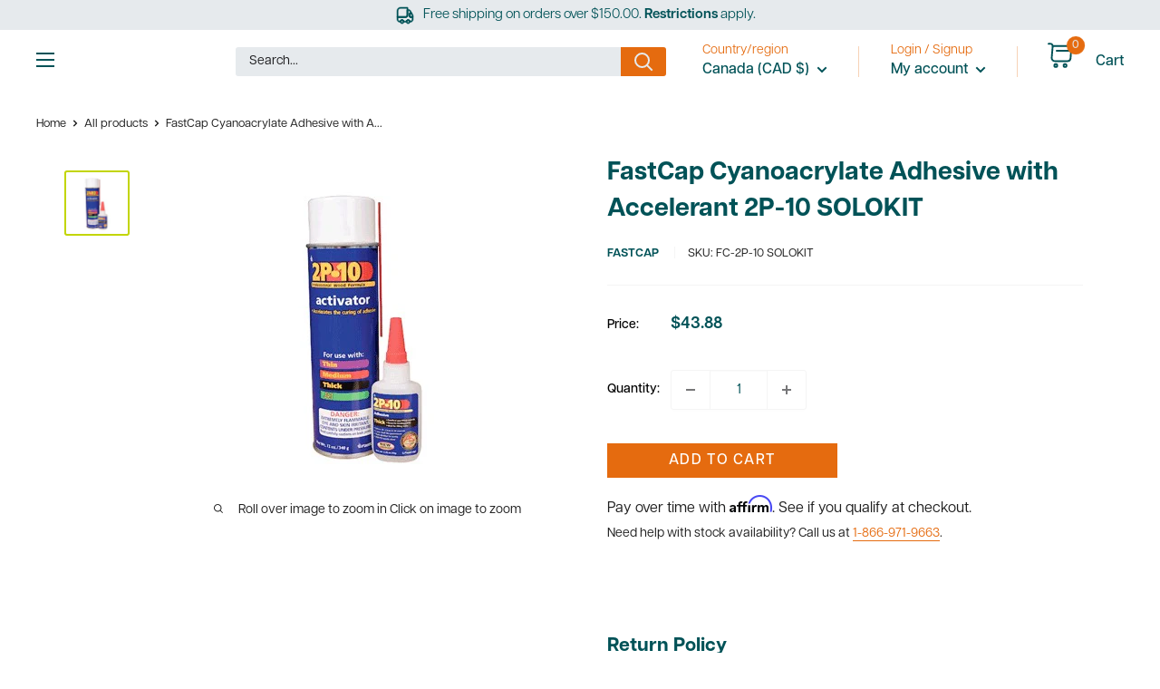

--- FILE ---
content_type: text/html; charset=utf-8
request_url: https://www.ultimatetools.ca/products/fastcap-cyanoacrylate-adhesive-with-accelerant-2p-10-solokit
body_size: 80910
content:

<!doctype html>

<html class="no-js" lang="en">
 <head>




















<!-- BEAE-GLOBAL-FONT --> 
  
 <!-- END BEAE-GLOBAL-FONT -->
 



























<!-- BEAE-HEADER -->


  
  
  
  <link href="//www.ultimatetools.ca/cdn/shop/t/69/assets/beae.base.min.css?v=167814568080774979251763403057" rel="stylesheet" type="text/css" media="all" />
  
  
      <style type="text/css" id="beae-global-theme-style">@import url("https://fonts.googleapis.com/css?family=Montserrat:100,200,300,400,500,600,700,800,900&display=swap");
@font-face {font-family: 'ArticulatCF-Bold';src: url('https://cdn.shopify.com/s/files/1/0027/0322/files/ArticulatCF-Bold.ttf?v=1690844931') format('truetype'); font-display: swap;}
@font-face {font-family: 'ArticulatCF-Normal';src: url('https://cdn.shopify.com/s/files/1/0027/0322/files/ArticulatCF-Normal.ttf?v=1690844816') format('truetype'); font-display: swap;}
@font-face {font-family: 'Beae-font-lvul';font-weight: 700;src: url('https://cdn.shopify.com/s/files/1/0027/0322/files/HelveticaNeueBold.ttf?v=1710364065') format('truetype'); font-display: swap;}
@font-face {font-family: 'articulatcf-bold_711576d4-6f03-4f00-88e5-7f95e26a91c1';font-weight: 400;src: url('https://cdn.shopify.com/s/files/1/0027/0322/files/articulatcf-bold_711576d4-6f03-4f00-88e5-7f95e26a91c1.ttf?v=1715799579') format('truetype'); font-display: swap;}
@font-face {font-family: 'Beae-font-kvrr';font-weight: 700;src: url('https://cdn.shopify.com/s/files/1/0027/0322/files/articulatcf-bold_711576d4-6f03-4f00-88e5-7f95e26a91c1.ttf?v=1715799579') format('truetype'); font-display: swap;}
@font-face {font-family: 'Beae-font-diun';font-weight: 400;src: url('https://cdn.shopify.com/s/files/1/0027/0322/files/ArticulatCF-Normal.ttf?v=1690844816') format('truetype'); font-display: swap;}
            :root {
                --rows: 10;
                --beae-site-max-width: 1920px;
            }
            
        :root{--beae-global-colors-accent: #dc2626;--beae-global-colors-background: #e7e7e7;--beae-global-colors-primary: #171717;--beae-global-colors-secondary: #171717;--beae-global-colors-text: #171717;--beae-global-colors-white: white;--beae-global-colors-black: black;--beae-global-colors-transparent: transparent;--beae-global-colors-primary_50: #e6e6e6;--beae-global-colors-primary_100: #dadada;--beae-global-colors-primary_200: #cfcfcf;--beae-global-colors-primary_300: #b8b8b8;--beae-global-colors-primary_400: #8a8a8a;--beae-global-colors-primary_500: #5c5c5c;--beae-global-colors-primary_600: #171717;--beae-global-colors-primary_700: #141414;--beae-global-colors-primary_800: #121212;--beae-global-colors-primary_900: #0c0c0c;--beae-global-colors-primary_950: #070707;--beae-global-colors-secondary_50: #e6e6e6;--beae-global-colors-secondary_100: #dadada;--beae-global-colors-secondary_200: #cfcfcf;--beae-global-colors-secondary_300: #b8b8b8;--beae-global-colors-secondary_400: #8a8a8a;--beae-global-colors-secondary_500: #5c5c5c;--beae-global-colors-secondary_600: #171717;--beae-global-colors-secondary_700: #141414;--beae-global-colors-secondary_800: #121212;--beae-global-colors-secondary_900: #0c0c0c;--beae-global-colors-secondary_950: #070707;--beae-global-colors-text_50: #e6e6e6;--beae-global-colors-text_100: #dadada;--beae-global-colors-text_200: #cfcfcf;--beae-global-colors-text_300: #b8b8b8;--beae-global-colors-text_400: #8a8a8a;--beae-global-colors-text_500: #5c5c5c;--beae-global-colors-text_600: #171717;--beae-global-colors-text_700: #141414;--beae-global-colors-text_800: #121212;--beae-global-colors-text_900: #0c0c0c;--beae-global-colors-text_950: #070707;--beae-global-colors-accent_50: #fef2f2;--beae-global-colors-accent_100: #fee2e2;--beae-global-colors-accent_200: #fecaca;--beae-global-colors-accent_300: #fca5a5;--beae-global-colors-accent_400: #f87171;--beae-global-colors-accent_500: #ef4444;--beae-global-colors-accent_600: #dc2626;--beae-global-colors-accent_700: #b91c1c;--beae-global-colors-accent_800: #991b1b;--beae-global-colors-accent_900: #7f1d1d;--beae-global-colors-accent_950: #450a0a;--beae-global-colors-background_50: #fbfbfb;--beae-global-colors-background_100: #fafafa;--beae-global-colors-background_200: #f9f9f9;--beae-global-colors-background_300: #f7f7f7;--beae-global-colors-background_400: #f2f2f2;--beae-global-colors-background_500: #eeeeee;--beae-global-colors-background_600: #e7e7e7;--beae-global-colors-background_700: #dfdfdf;--beae-global-colors-background_800: #d8d8d8;--beae-global-colors-background_900: #c8c8c8;--beae-global-colors-background_950: #b9b9b9;--beae-page-width: 1470px;--beae-site-margin: 30px;--beae-site-margin-mobile: 15px;--beae-pageWidth: 1200px;} .beae-btn-pr{font-size: calc(20px * var(--text-ratio, 1))  ;line-height: calc(22px * var(--text-ratio, 1))  ;letter-spacing: 0px;text-transform: none;font-weight: 400;font-family: 'Beae-font-diun', sans-serif;text-decoration: none;color: var(--beae-global-colors-white);background: var(--beae-global-colors-beae-vawl);border-radius: 0px;}  .beae-btn-pr:hover{background: var(--beae-global-colors-beae-vawl);color: var(--beae-global-colors-white);border-radius: 0px;}  .beae-btn-se{color: var(--beae-global-colors-primary_600);font-size: calc(14px * var(--text-ratio, 1))  ;line-height: calc(22px * var(--text-ratio, 1))  ;text-transform: uppercase;font-family: 'Montserrat', sans-serif;letter-spacing: 0.1px;font-weight: 700;background: var(--beae-global-colors-background_50);border-radius: 0px;}  .beae-btn-se:hover{color: var(--beae-global-colors-background_50);background: var(--beae-global-colors-text_900);border-style: solid;border-color: var(--beae-global-colors-primary_600);border-width: 1px;border-radius: 60px;}  .beae-btn-te{font-size: calc(14px * var(--text-ratio, 1))  ;line-height: calc(20px * var(--text-ratio, 1))  ;text-transform: uppercase;font-weight: 700;letter-spacing: 0.1px;font-family: 'Montserrat', sans-serif;text-decoration: underline;color: var(--beae-global-colors-primary_600);}  .beae-btn-te:hover{color: var(--beae-global-colors-primary_900);}  .beae-typo-h1{font-size: calc(64px * var(--text-ratio, 1))  ;line-height: calc(58px * var(--text-ratio, 1))  ;color:var(--beae-global-colors-text_900);font-family: 'ArticulatCF-Bold', sans-serif;font-weight:700;text-transform:capitalize;font-style:normal;text-decoration:none;} .beae-typo-h2{font-size: calc(30px * var(--text-ratio, 1))  ;line-height: calc(60px * var(--text-ratio, 1))  ;color:var(--beae-global-colors-white);text-transform:uppercase;font-weight:700;font-family: 'ArticulatCF-Bold', sans-serif;font-style:normal;} .beae-typo-h3{font-size: calc(38px * var(--text-ratio, 1))  ;line-height: calc(48px * var(--text-ratio, 1))  ;color:var(--beae-global-colors-text_900);font-weight:700;text-transform:uppercase;font-family: 'ArticulatCF-Normal', sans-serif;} .beae-typo-h4{font-size: calc(33px * var(--text-ratio, 1))  ;line-height: calc(42px * var(--text-ratio, 1))  ;font-family: 'Montserrat', sans-serif;color:var(--beae-global-colors-text_900);font-weight:700;text-transform:uppercase;} .beae-typo-h5{font-size: calc(21px * var(--text-ratio, 1))  ;line-height: calc(29px * var(--text-ratio, 1))  ;color:var(--beae-global-colors-black);text-transform:uppercase;font-weight:700;font-style:normal;text-decoration:none;letter-spacing:1px;font-family: 'Beae-font-lvul', sans-serif;} .beae-typo-h6{font-size: calc(22px * var(--text-ratio, 1))  ;line-height: calc(30px * var(--text-ratio, 1))  ;color:var(--beae-global-colors-text_900);text-transform:uppercase;font-weight:700;font-family: 'Montserrat', sans-serif;} .beae-typo-p1{font-size: calc(18px * var(--text-ratio, 1))  ;line-height: calc(29px * var(--text-ratio, 1))  ;color:var(--beae-global-colors-black);letter-spacing:0px;font-weight:400;text-decoration:none;font-style:normal;font-family: 'articulatcf-bold_711576d', sans-serif;} .beae-typo-p2{line-height: calc(20px * var(--text-ratio, 1))  ;font-size: calc(20px * var(--text-ratio, 1))  ;color:var(--beae-global-colors-beae-7w0x);font-weight:400;letter-spacing:1px;text-transform:none;font-family: 'Beae-font-kvrr', sans-serif;} .beae-typo-p3{font-size: calc(14px * var(--text-ratio, 1))  ;line-height: calc(19px * var(--text-ratio, 1))  ;color:var(--beae-global-colors-text_500);text-transform:none;letter-spacing:0.1px;font-family: 'ArticulatCF-Normal', sans-serif;font-weight:400;} @media screen and (max-width: 768px) {
       .beae-btn-pr{font-size: calc(12px  * var(--text-ratio, 1)) !important ;line-height: calc(20px  * var(--text-ratio, 1)) !important ;letter-spacing: 1px !important;}  .beae-btn-se{font-size: calc(12px  * var(--text-ratio, 1)) !important ;line-height: calc(20px  * var(--text-ratio, 1)) !important ;}  .beae-btn-te{font-size: calc(16px  * var(--text-ratio, 1)) !important ;line-height: calc(20px  * var(--text-ratio, 1)) !important ;}  .beae-typo-h1{font-size: calc(46px * var(--text-ratio, 1))  ;line-height: calc(59.8px * var(--text-ratio, 1))  ;} .beae-typo-h2{font-size: calc(40px * var(--text-ratio, 1))  ;line-height: calc(50px * var(--text-ratio, 1))  ;} .beae-typo-h3{font-size: calc(35px * var(--text-ratio, 1))  ;line-height: calc(45.5px * var(--text-ratio, 1))  ;} .beae-typo-h4{font-size: calc(29px * var(--text-ratio, 1))  ;line-height: calc(37.7px * var(--text-ratio, 1))  ;} .beae-typo-h5{font-size: calc(24px * var(--text-ratio, 1))  ;line-height: calc(36px * var(--text-ratio, 1))  ;} .beae-typo-h6{font-size: calc(20px * var(--text-ratio, 1))  ;line-height: calc(36px * var(--text-ratio, 1))  ;} .beae-typo-p1{font-size: calc(14px * var(--text-ratio, 1))  ;line-height: calc(17px * var(--text-ratio, 1))  ;} .beae-typo-p2{line-height: calc(25.5px * var(--text-ratio, 1))  ;font-size: calc(17px * var(--text-ratio, 1))  ;} .beae-typo-p3{font-size: calc(14px * var(--text-ratio, 1))  ;line-height: calc(21px * var(--text-ratio, 1))  ;}
  }:root {
    --beae-global-colors-white: white;
    --beae-global-colors-black: black;
    --beae-global-colors-transparent: transparent;
  --beae-global-colors-white: white;--beae-global-colors-black: black;--beae-global-colors-transparent: transparent;--beae-global-colors-beae-3u9l: #005257;--beae-global-colors-beae-vawl: #e56b0f;--beae-global-colors-beae-7w0x: #C2D500;--beae-global-colors-beae-r3m2: #ffffff;}</style>
  
      
  <script src="//www.ultimatetools.ca/cdn/shop/t/69/assets/beae.base.min.js?v=17121386217697336861769124900" defer="defer"></script>
  <script>
    window.BEAE_HELPER = {
        routes: {
            cart_url: "/cart",
            root_url: "/"
        },
        lang: "en",
        available_lang: {"shop_locale":{"locale":"en","enabled":true,"primary":true,"published":true}}
    };
  </script><script>
      try {
        const beaeRecentlyViewedProducts = new Set(JSON.parse(localStorage.getItem("beaeRecentlyViewedProducts") || "[]"));
        beaeRecentlyViewedProducts.delete(4742092324911); // Delete first to re-move the product
        beaeRecentlyViewedProducts.add(4742092324911);
        localStorage.setItem("beaeRecentlyViewedProducts", JSON.stringify(Array.from(beaeRecentlyViewedProducts.values()).reverse()));
      } catch (e) {
        // Safari in private mode does not allow setting item, we silently fail
      }
      </script><!-- END BEAE-HEADER -->
<!-- Stock Alerts is generated by Ordersify -->
<style type="text/css">.osf_inline_button { height: 48px; margin-top: 20px; font-weight: 500; }
.osf_inline_button {text-transform: uppercase;}
.osf_inline_button { font-weight: 600 !important; }</style><script type="text/javascript">
  window.ORDERSIFY_BIS = window.ORDERSIFY_BIS || {};
  window.ORDERSIFY_BIS.template = "product";
  window.ORDERSIFY_BIS.language = "en";
  window.ORDERSIFY_BIS.primary_language = "en";
  
  
  window.ORDERSIFY_BIS.product_collections = [];
  window.ORDERSIFY_BIS.variant_inventory = [];
  window.ORDERSIFY_BIS.collection_product_inventories = [];
  window.ORDERSIFY_BIS.collection_product_collections = [];
  
    window.ORDERSIFY_BIS.variant_inventory[32629966700591] = { inventory_management: "shopify", inventory_policy: "continue", inventory_quantity: 6};
  
  window.ORDERSIFY_BIS.collection_products = null;
  
  
    window.ORDERSIFY_BIS.product_collections.push({id: "263724564677"});
  
    window.ORDERSIFY_BIS.product_collections.push({id: "414506778845"});
  
    window.ORDERSIFY_BIS.product_collections.push({id: "404014203101"});
  
    window.ORDERSIFY_BIS.product_collections.push({id: "416658489565"});
  
    window.ORDERSIFY_BIS.product_collections.push({id: "164406853679"});
  
  window.ORDERSIFY_BIS.shop = "ultimatetools.myshopify.com";
  window.ORDERSIFY_BIS.variant_inventory = [];
  
    window.ORDERSIFY_BIS.variant_inventory[32629966700591] = {inventory_management: "shopify",inventory_policy: "continue",inventory_quantity: 6};
  
  
  window.ORDERSIFY_BIS.popupSetting = {"is_optin_enable":false,"is_preorder":false,"is_brand_mark":false,"font_family":"Work Sans","is_multiple_language":false,"font_size":14,"popup_border_radius":4,"popup_heading_color":"#212b36","popup_text_color":"#212b36","is_message_enable":true,"is_sms_enable":false,"is_accepts_marketing_enable":false,"field_border_radius":4,"popup_button_color":"#ffffff","popup_button_bg_color":"#58b74a","is_float_button":false,"is_inline_form":false,"inline_form_selector":null,"inline_form_position":null,"float_button_position":"right","float_button_top":14,"float_button_color":"#ffffff","float_button_bg_color":"#F51F52","is_inline_button":true,"inline_button_color":"#ffffff","inline_button_bg_color":"#F51F52","is_push_notification_enable":false,"is_overlay_close":false,"ignore_collection_ids":"","ignore_product_tags":"","ignore_product_ids":"","is_auto_translation":false,"selector":"#osf_bis","selector_position":"right","is_ga":false,"is_fp":false,"is_fb_checkbox":false,"fb_page_id":null,"is_pushowl":false};
  window.ORDERSIFY_BIS.product = {"id":4742092324911,"title":"FastCap Cyanoacrylate Adhesive with Accelerant 2P-10 SOLOKIT","handle":"fastcap-cyanoacrylate-adhesive-with-accelerant-2p-10-solokit","description":"\u003cp\u003eThe 2P-10 Solo Kit contains 2 oz. 2P-10 Thick Adhesive and 12 oz. Activator. 2P-10 is a two-part ten-second adhesive. Just apply the adhesive, then spray the activator and stick it together.\u003c\/p\u003e","published_at":"2023-02-24T13:47:23-08:00","created_at":"2020-09-15T12:18:22-07:00","vendor":"FastCap","type":"Hardware Glue \u0026 Adhesives","tags":["%_Top Sellers","Adhesives","Back in Stock","bfcm2025","Consumables","Fastcap"],"price":4388,"price_min":4388,"price_max":4388,"available":true,"price_varies":false,"compare_at_price":null,"compare_at_price_min":0,"compare_at_price_max":0,"compare_at_price_varies":false,"variants":[{"id":32629966700591,"title":"Default Title","option1":"Default Title","option2":null,"option3":null,"sku":"FC-2P-10 SOLOKIT","requires_shipping":true,"taxable":true,"featured_image":null,"available":true,"name":"FastCap Cyanoacrylate Adhesive with Accelerant 2P-10 SOLOKIT","public_title":null,"options":["Default Title"],"price":4388,"weight":567,"compare_at_price":null,"inventory_quantity":6,"inventory_management":"shopify","inventory_policy":"continue","barcode":"663807982070","requires_selling_plan":false,"selling_plan_allocations":[]}],"images":["\/\/www.ultimatetools.ca\/cdn\/shop\/products\/2p10-solo-kit.jpg?v=1651164950"],"featured_image":"\/\/www.ultimatetools.ca\/cdn\/shop\/products\/2p10-solo-kit.jpg?v=1651164950","options":["Title"],"media":[{"alt":"The 2P-10 Solo Kit contains 2 oz. 2P-10 Thick Adhesive and 12 oz.","id":29572153442525,"position":1,"preview_image":{"aspect_ratio":1.0,"height":332,"width":332,"src":"\/\/www.ultimatetools.ca\/cdn\/shop\/products\/2p10-solo-kit.jpg?v=1651164950"},"aspect_ratio":1.0,"height":332,"media_type":"image","src":"\/\/www.ultimatetools.ca\/cdn\/shop\/products\/2p10-solo-kit.jpg?v=1651164950","width":332}],"requires_selling_plan":false,"selling_plan_groups":[],"content":"\u003cp\u003eThe 2P-10 Solo Kit contains 2 oz. 2P-10 Thick Adhesive and 12 oz. Activator. 2P-10 is a two-part ten-second adhesive. Just apply the adhesive, then spray the activator and stick it together.\u003c\/p\u003e"};
  window.ORDERSIFY_BIS.currentVariant = {"id":32629966700591,"title":"Default Title","option1":"Default Title","option2":null,"option3":null,"sku":"FC-2P-10 SOLOKIT","requires_shipping":true,"taxable":true,"featured_image":null,"available":true,"name":"FastCap Cyanoacrylate Adhesive with Accelerant 2P-10 SOLOKIT","public_title":null,"options":["Default Title"],"price":4388,"weight":567,"compare_at_price":null,"inventory_quantity":6,"inventory_management":"shopify","inventory_policy":"continue","barcode":"663807982070","requires_selling_plan":false,"selling_plan_allocations":[]};
  window.ORDERSIFY_BIS.stockRemainingSetting = {"status":false,"selector":"#osf_stock_remaining","selector_position":"inside","font_family":"Lato","font_size":13,"content":"Low stock! Only {{ quantity }} {{ plural: item | items }} left!","display_quantity":100};
  
    window.ORDERSIFY_BIS.translations = {"en":{"inline_button_text":"Notify when available","float_button_text":"Notify when available","popup_heading":"Notify me when available","popup_description":"We will send you a notification as soon as this product is available again.","popup_button_text":"Notify me","popup_note":"We respect your privacy and don't share your email with anybody.","field_email_placeholder":"eg. username@example.com","field_phone_placeholder":"eg. (201) 555-5555","field_message_placeholder":"Tell something about your requirements to shop","success_text":"You subscribed notification successfully","required_email":"Your email is required","invalid_email":"Your email is invalid","invalid_message":"Your message must be less then 255 characters","push_notification_message":"Receive via web notification","low_stock_content":"Low stock! Only {{ quantity }} {{ plural: item | items }} left!","optin_message":null,"please_agree":null,"pre_order_button_content":null,"pre_order_preparation_banner":null,"coming_soon_button_content":null,"pre_order_delivery_banner":null,"coming_soon_message":null,"pre_order_limit_purchases":null,"mixed_cart_content":null,"badge_low_stock_content":"","badge_out_of_stock_content":"","badge_pre_order_content":"","badge_coming_soon_content":""}};
  
  window.ORDERSIFY_BIS.poSettings = {"status":false,"is_multiple_language":false,"product_add_to_cart_selector":"[action^=\"\/cart\/add\"] [type=\"submit\"]","product_add_to_cart_text_selector":"[action^=\"\/cart\/add\"] [type=\"submit\"]","product_quantity_selector":"[name=\"quantity\"]","product_form_selector":".product-form [action^=\"\/cart\/add\"]","product_variant_selector":"[name=\"id\"]","po_button_color":"#ffffff","po_button_bg_color":"#000000","is_hide_bin":false,"mx_color":"#000000","mx_bg_color":"transparent","is_mixed_cart":true,"cs_button_color":"#000000","cs_button_bg_color":"transparent","banner_radius":4,"banner_color":"#000000","banner_bg_color":"transparent"};
  window.ORDERSIFY_BIS.badgeSettings = null;
  window.ORDERSIFY_BIS.poCampaigns = [];
</script>

<!-- End of Stock Alerts is generated by Ordersify -->
    <!-- Google Tag Manager -->
    <script>(function(w,d,s,l,i){w[l]=w[l]||[];w[l].push({'gtm.start':
    new Date().getTime(),event:'gtm.js'});var f=d.getElementsByTagName(s)[0],
    j=d.createElement(s),dl=l!='dataLayer'?'&l='+l:'';j.async=true;j.src=
    'https://www.googletagmanager.com/gtm.js?id='+i+dl;f.parentNode.insertBefore(j,f);
    })(window,document,'script','dataLayer','GTM-KNQKPTM');</script>
    <!-- End Google Tag Manager -->
    
    <!-- Global site tag (gtag.js) - Google Ads: 1046584132 -->
    <script async src="https://www.googletagmanager.com/gtag/js?id=AW-1046584132"></script>
    <script>
      window.dataLayer = window.dataLayer || [];
      function gtag(){dataLayer.push(arguments);}
      gtag('js', new Date());
    
      gtag('config', 'AW-1046584132');
    </script>
        
    <!-- Global site tag (gtag.js) - Google Ads: 368396712 -->
    <script async src="https://www.googletagmanager.com/gtag/js?id=AW-368396712"></script>
    <script>
      window.dataLayer = window.dataLayer || [];
      function gtag(){dataLayer.push(arguments);}
      gtag('js', new Date());
    
      gtag('config', 'AW-368396712');
    </script>

    <script src="//www.ultimatetools.ca/cdn/shop/t/69/assets/jquery.min.js?v=14044491599898008241763403057"></script>
    <script src="//www.ultimatetools.ca/cdn/shop/t/69/assets/swiper-bundle.min.js?v=121407851492538626391763403057" ></script>
   
    <meta charset="utf-8"> 
    <meta http-equiv="X-UA-Compatible" content="IE=edge,chrome=1">
    <meta name="viewport" content="width=device-width, initial-scale=1.0, height=device-height, minimum-scale=1.0, maximum-scale=1.0">
    <meta name="theme-color" content="#c2d500">
    <meta name="facebook-domain-verification" content="t49sn41846j5wbmq46s1yzpccdmcdg" />
    <meta name="google-site-verification" content="E5Kr1bCvC88VvCxblYIbT-b5jr5EBcVFslknAVCrxe4" /><title>Fastcap 2P-10 Glue with Accelerant for Quick Bonding | Ultimate Tools
</title><meta name="description" content="Fastcap 2P-10 Glue with Accelerant delivers instant, strong bonds for woodworking and repairs. Order now at Ultimate Tools!"><link rel="shortcut icon" href="//www.ultimatetools.ca/cdn/shop/files/UT-favicon_23b5262f-0a5b-4640-9b3b-4b398fb41752_96x96.png?v=1690219011" type="image/png"><link rel="preload" as="style" href="//www.ultimatetools.ca/cdn/shop/t/69/assets/theme.css?v=113667982974922588551763489783"><link rel="preconnect" href="https://cdn.shopify.com">
    <link rel="preconnect" href="https://fonts.shopifycdn.com">
    <link rel="dns-prefetch" href="https://productreviews.shopifycdn.com">
    <link rel="dns-prefetch" href="https://ajax.googleapis.com">
    <link rel="dns-prefetch" href="https://maps.googleapis.com">
    <link rel="dns-prefetch" href="https://maps.gstatic.com"><link rel="stylesheet" href="https://use.typekit.net/abq0pua.css">
    <link as="style" href="//www.ultimatetools.ca/cdn/shop/t/69/assets/swiper-bundle.min.css?v=53295044509770415041763403057" rel="preload" as="style" onload="this.onload=null;this.rel='stylesheet'">
   
    <link rel="stylesheet" rel="preload" href="//www.ultimatetools.ca/cdn/shop/t/69/assets/styles.css?v=2802441517900992741763403057" rel="preload" as="style">
    
    
    <meta property="og:type" content="product">
  <meta property="og:title" content="FastCap Cyanoacrylate Adhesive with Accelerant 2P-10 SOLOKIT"><meta property="og:image" content="http://www.ultimatetools.ca/cdn/shop/products/2p10-solo-kit.jpg?v=1651164950">
    <meta property="og:image:secure_url" content="https://www.ultimatetools.ca/cdn/shop/products/2p10-solo-kit.jpg?v=1651164950">
    <meta property="og:image:width" content="332">
    <meta property="og:image:height" content="332"><meta property="product:price:amount" content="43.88">
  <meta property="product:price:currency" content="CAD"><meta property="og:description" content="Fastcap 2P-10 Glue with Accelerant delivers instant, strong bonds for woodworking and repairs. Order now at Ultimate Tools!"><meta property="og:url" content="https://www.ultimatetools.ca/products/fastcap-cyanoacrylate-adhesive-with-accelerant-2p-10-solokit">
<meta property="og:site_name" content="Ultimate Tools"><meta name="twitter:card" content="summary"><meta name="twitter:title" content="FastCap Cyanoacrylate Adhesive with Accelerant 2P-10 SOLOKIT">
  <meta name="twitter:description" content="The 2P-10 Solo Kit contains 2 oz. 2P-10 Thick Adhesive and 12 oz. Activator. 2P-10 is a two-part ten-second adhesive. Just apply the adhesive, then spray the activator and stick it together.">
  <meta name="twitter:image" content="https://www.ultimatetools.ca/cdn/shop/products/2p10-solo-kit_600x600_crop_center.jpg?v=1651164950">
    <link rel="preload" href="//www.ultimatetools.ca/cdn/fonts/barlow/barlow_n8.b626aaae1ccd3d041eadc7b1698cddd6c6e1a1be.woff2" as="font" type="font/woff2" crossorigin><link rel="preload" href="//www.ultimatetools.ca/cdn/fonts/barlow/barlow_n5.a193a1990790eba0cc5cca569d23799830e90f07.woff2" as="font" type="font/woff2" crossorigin><style>
  @font-face {
  font-family: Barlow;
  font-weight: 800;
  font-style: normal;
  font-display: swap;
  src: url("//www.ultimatetools.ca/cdn/fonts/barlow/barlow_n8.b626aaae1ccd3d041eadc7b1698cddd6c6e1a1be.woff2") format("woff2"),
       url("//www.ultimatetools.ca/cdn/fonts/barlow/barlow_n8.1bf215001985940b35ef11f18a7d3d9997210d4c.woff") format("woff");
}

  @font-face {
  font-family: Barlow;
  font-weight: 500;
  font-style: normal;
  font-display: swap;
  src: url("//www.ultimatetools.ca/cdn/fonts/barlow/barlow_n5.a193a1990790eba0cc5cca569d23799830e90f07.woff2") format("woff2"),
       url("//www.ultimatetools.ca/cdn/fonts/barlow/barlow_n5.ae31c82169b1dc0715609b8cc6a610b917808358.woff") format("woff");
}

@font-face {
  font-family: Barlow;
  font-weight: 600;
  font-style: normal;
  font-display: swap;
  src: url("//www.ultimatetools.ca/cdn/fonts/barlow/barlow_n6.329f582a81f63f125e63c20a5a80ae9477df68e1.woff2") format("woff2"),
       url("//www.ultimatetools.ca/cdn/fonts/barlow/barlow_n6.0163402e36247bcb8b02716880d0b39568412e9e.woff") format("woff");
}

@font-face {
  font-family: Barlow;
  font-weight: 800;
  font-style: italic;
  font-display: swap;
  src: url("//www.ultimatetools.ca/cdn/fonts/barlow/barlow_i8.fb811677603ec98fdf6f5b564d05e7353034ccc7.woff2") format("woff2"),
       url("//www.ultimatetools.ca/cdn/fonts/barlow/barlow_i8.ed8e24bdf0ea5bec7c4e0c5e766782e1b9bddc65.woff") format("woff");
}


  @font-face {
  font-family: Barlow;
  font-weight: 700;
  font-style: normal;
  font-display: swap;
  src: url("//www.ultimatetools.ca/cdn/fonts/barlow/barlow_n7.691d1d11f150e857dcbc1c10ef03d825bc378d81.woff2") format("woff2"),
       url("//www.ultimatetools.ca/cdn/fonts/barlow/barlow_n7.4fdbb1cb7da0e2c2f88492243ffa2b4f91924840.woff") format("woff");
}

  @font-face {
  font-family: Barlow;
  font-weight: 500;
  font-style: italic;
  font-display: swap;
  src: url("//www.ultimatetools.ca/cdn/fonts/barlow/barlow_i5.714d58286997b65cd479af615cfa9bb0a117a573.woff2") format("woff2"),
       url("//www.ultimatetools.ca/cdn/fonts/barlow/barlow_i5.0120f77e6447d3b5df4bbec8ad8c2d029d87fb21.woff") format("woff");
}

  @font-face {
  font-family: Barlow;
  font-weight: 700;
  font-style: italic;
  font-display: swap;
  src: url("//www.ultimatetools.ca/cdn/fonts/barlow/barlow_i7.50e19d6cc2ba5146fa437a5a7443c76d5d730103.woff2") format("woff2"),
       url("//www.ultimatetools.ca/cdn/fonts/barlow/barlow_i7.47e9f98f1b094d912e6fd631cc3fe93d9f40964f.woff") format("woff");
}


  :root {
    --default-text-font-size : 14px;
    --base-text-font-size    : 14px;
    --heading-font-family    : Barlow, sans-serif;
    --heading-font-weight    : 800;
    --heading-font-style     : normal;
    --text-font-family       : Barlow, sans-serif;
    --text-font-weight       : 500;
    --text-font-style        : normal;
    --text-font-bolder-weight: 600;
    --text-link-decoration   : underline;

    --text-color               : #1d1d1f;
    --text-color-rgb           : 29, 29, 31;
    --heading-color            : #005257;
    --border-color             : #f5f5f5;
    --border-color-rgb         : 245, 245, 245;
    --form-border-color        : #e8e8e8;
    --accent-color             : #c2d500;
    --accent-color-rgb         : 194, 213, 0;
    --link-color               : #e56b0f;
    --link-color-hover         : #9d490a;
    --background               : #ffffff;
    --secondary-background     : #e6eaed;
    --secondary-background-rgb : 230, 234, 237;
    --accent-background        : rgba(194, 213, 0, 0.08);

    --input-background: #e6eaed;

    --error-color       : #ff0000;
    --error-background  : rgba(255, 0, 0, 0.07);
    --success-color     : #005257;
    --success-background: rgba(0, 82, 87, 0.11);

    --primary-button-background      : #e56b0f;
    --primary-button-background-rgb  : 229, 107, 15;
    --primary-button-text-color      : #ffffff;
    --secondary-button-background    : #a7a7a7;
    --secondary-button-background-rgb: 167, 167, 167;
    --secondary-button-text-color    : #ffffff;

    --header-background      : #ffffff;
    --header-text-color      : #005257;
    --header-light-text-color: #e56b0f;
    --header-border-color    : rgba(229, 107, 15, 0.3);
    --header-accent-color    : #e56b0f;

    --footer-background-color:    #e6eaed;
    --footer-heading-text-color:  #000000;
    --footer-body-text-color:     #677279;
    --footer-body-text-color-rgb: 103, 114, 121;
    --footer-accent-color:        #c2d500;
    --footer-accent-color-rgb:    194, 213, 0;
    --footer-border:              none;
    
    --flickity-arrow-color: #c2c2c2;--product-on-sale-accent           : #ee0000;
    --product-on-sale-accent-rgb       : 238, 0, 0;
    --product-on-sale-color            : #ffffff;
    --product-in-stock-color           : #005257;
    --product-low-stock-color          : #ee0000;
    --product-sold-out-color           : #8a9297;
    --product-custom-label-1-background: #c2d500;
    --product-custom-label-1-color     : #ffffff;
    --product-custom-label-2-background: #e56b0f;
    --product-custom-label-2-color     : #ffffff;
    --product-review-star-color        : #e56b0f;

    --mobile-container-gutter : 20px;
    --desktop-container-gutter: 40px;

    /* Shopify related variables */
    --payment-terms-background-color: #ffffff;
  }
</style>

<script>
  // IE11 does not have support for CSS variables, so we have to polyfill them
  if (!(((window || {}).CSS || {}).supports && window.CSS.supports('(--a: 0)'))) {
    const script = document.createElement('script');
    script.type = 'text/javascript';
    script.src = 'https://cdn.jsdelivr.net/npm/css-vars-ponyfill@2';
    script.onload = function() {
      cssVars({});
    };

    document.getElementsByTagName('head')[0].appendChild(script);
  }
</script>


<script src="//searchserverapi.com/widgets/shopify/init.js?a=4g2a3q3w9K" defer></script>    
    <script>window.performance && window.performance.mark && window.performance.mark('shopify.content_for_header.start');</script><meta name="google-site-verification" content="T12SfODG9BFzWUckjS0BOHHg2Mjmgrerckeod3OUe7Q">
<meta id="shopify-digital-wallet" name="shopify-digital-wallet" content="/270322/digital_wallets/dialog">
<meta name="shopify-checkout-api-token" content="fa57d787719384102dd3de909821b158">
<link rel="alternate" type="application/json+oembed" href="https://www.ultimatetools.ca/products/fastcap-cyanoacrylate-adhesive-with-accelerant-2p-10-solokit.oembed">
<script async="async" src="/checkouts/internal/preloads.js?locale=en-CA"></script>
<link rel="preconnect" href="https://shop.app" crossorigin="anonymous">
<script async="async" src="https://shop.app/checkouts/internal/preloads.js?locale=en-CA&shop_id=270322" crossorigin="anonymous"></script>
<script id="apple-pay-shop-capabilities" type="application/json">{"shopId":270322,"countryCode":"CA","currencyCode":"CAD","merchantCapabilities":["supports3DS"],"merchantId":"gid:\/\/shopify\/Shop\/270322","merchantName":"Ultimate Tools","requiredBillingContactFields":["postalAddress","email","phone"],"requiredShippingContactFields":["postalAddress","email","phone"],"shippingType":"shipping","supportedNetworks":["visa","masterCard","amex","interac","jcb"],"total":{"type":"pending","label":"Ultimate Tools","amount":"1.00"},"shopifyPaymentsEnabled":true,"supportsSubscriptions":true}</script>
<script id="shopify-features" type="application/json">{"accessToken":"fa57d787719384102dd3de909821b158","betas":["rich-media-storefront-analytics"],"domain":"www.ultimatetools.ca","predictiveSearch":true,"shopId":270322,"locale":"en"}</script>
<script>var Shopify = Shopify || {};
Shopify.shop = "ultimatetools.myshopify.com";
Shopify.locale = "en";
Shopify.currency = {"active":"CAD","rate":"1.0"};
Shopify.country = "CA";
Shopify.theme = {"name":"Ultimate Tools V1.2.2 - MPI","id":156220817629,"schema_name":"Warehouse","schema_version":"4.2.2","theme_store_id":null,"role":"main"};
Shopify.theme.handle = "null";
Shopify.theme.style = {"id":null,"handle":null};
Shopify.cdnHost = "www.ultimatetools.ca/cdn";
Shopify.routes = Shopify.routes || {};
Shopify.routes.root = "/";</script>
<script type="module">!function(o){(o.Shopify=o.Shopify||{}).modules=!0}(window);</script>
<script>!function(o){function n(){var o=[];function n(){o.push(Array.prototype.slice.apply(arguments))}return n.q=o,n}var t=o.Shopify=o.Shopify||{};t.loadFeatures=n(),t.autoloadFeatures=n()}(window);</script>
<script>
  window.ShopifyPay = window.ShopifyPay || {};
  window.ShopifyPay.apiHost = "shop.app\/pay";
  window.ShopifyPay.redirectState = null;
</script>
<script id="shop-js-analytics" type="application/json">{"pageType":"product"}</script>
<script defer="defer" async type="module" src="//www.ultimatetools.ca/cdn/shopifycloud/shop-js/modules/v2/client.init-shop-cart-sync_BN7fPSNr.en.esm.js"></script>
<script defer="defer" async type="module" src="//www.ultimatetools.ca/cdn/shopifycloud/shop-js/modules/v2/chunk.common_Cbph3Kss.esm.js"></script>
<script defer="defer" async type="module" src="//www.ultimatetools.ca/cdn/shopifycloud/shop-js/modules/v2/chunk.modal_DKumMAJ1.esm.js"></script>
<script type="module">
  await import("//www.ultimatetools.ca/cdn/shopifycloud/shop-js/modules/v2/client.init-shop-cart-sync_BN7fPSNr.en.esm.js");
await import("//www.ultimatetools.ca/cdn/shopifycloud/shop-js/modules/v2/chunk.common_Cbph3Kss.esm.js");
await import("//www.ultimatetools.ca/cdn/shopifycloud/shop-js/modules/v2/chunk.modal_DKumMAJ1.esm.js");

  window.Shopify.SignInWithShop?.initShopCartSync?.({"fedCMEnabled":true,"windoidEnabled":true});

</script>
<script defer="defer" async type="module" src="//www.ultimatetools.ca/cdn/shopifycloud/shop-js/modules/v2/client.payment-terms_BxzfvcZJ.en.esm.js"></script>
<script defer="defer" async type="module" src="//www.ultimatetools.ca/cdn/shopifycloud/shop-js/modules/v2/chunk.common_Cbph3Kss.esm.js"></script>
<script defer="defer" async type="module" src="//www.ultimatetools.ca/cdn/shopifycloud/shop-js/modules/v2/chunk.modal_DKumMAJ1.esm.js"></script>
<script type="module">
  await import("//www.ultimatetools.ca/cdn/shopifycloud/shop-js/modules/v2/client.payment-terms_BxzfvcZJ.en.esm.js");
await import("//www.ultimatetools.ca/cdn/shopifycloud/shop-js/modules/v2/chunk.common_Cbph3Kss.esm.js");
await import("//www.ultimatetools.ca/cdn/shopifycloud/shop-js/modules/v2/chunk.modal_DKumMAJ1.esm.js");

  
</script>
<script>
  window.Shopify = window.Shopify || {};
  if (!window.Shopify.featureAssets) window.Shopify.featureAssets = {};
  window.Shopify.featureAssets['shop-js'] = {"shop-cart-sync":["modules/v2/client.shop-cart-sync_CJVUk8Jm.en.esm.js","modules/v2/chunk.common_Cbph3Kss.esm.js","modules/v2/chunk.modal_DKumMAJ1.esm.js"],"init-fed-cm":["modules/v2/client.init-fed-cm_7Fvt41F4.en.esm.js","modules/v2/chunk.common_Cbph3Kss.esm.js","modules/v2/chunk.modal_DKumMAJ1.esm.js"],"init-shop-email-lookup-coordinator":["modules/v2/client.init-shop-email-lookup-coordinator_Cc088_bR.en.esm.js","modules/v2/chunk.common_Cbph3Kss.esm.js","modules/v2/chunk.modal_DKumMAJ1.esm.js"],"init-windoid":["modules/v2/client.init-windoid_hPopwJRj.en.esm.js","modules/v2/chunk.common_Cbph3Kss.esm.js","modules/v2/chunk.modal_DKumMAJ1.esm.js"],"shop-button":["modules/v2/client.shop-button_B0jaPSNF.en.esm.js","modules/v2/chunk.common_Cbph3Kss.esm.js","modules/v2/chunk.modal_DKumMAJ1.esm.js"],"shop-cash-offers":["modules/v2/client.shop-cash-offers_DPIskqss.en.esm.js","modules/v2/chunk.common_Cbph3Kss.esm.js","modules/v2/chunk.modal_DKumMAJ1.esm.js"],"shop-toast-manager":["modules/v2/client.shop-toast-manager_CK7RT69O.en.esm.js","modules/v2/chunk.common_Cbph3Kss.esm.js","modules/v2/chunk.modal_DKumMAJ1.esm.js"],"init-shop-cart-sync":["modules/v2/client.init-shop-cart-sync_BN7fPSNr.en.esm.js","modules/v2/chunk.common_Cbph3Kss.esm.js","modules/v2/chunk.modal_DKumMAJ1.esm.js"],"init-customer-accounts-sign-up":["modules/v2/client.init-customer-accounts-sign-up_CfPf4CXf.en.esm.js","modules/v2/client.shop-login-button_DeIztwXF.en.esm.js","modules/v2/chunk.common_Cbph3Kss.esm.js","modules/v2/chunk.modal_DKumMAJ1.esm.js"],"pay-button":["modules/v2/client.pay-button_CgIwFSYN.en.esm.js","modules/v2/chunk.common_Cbph3Kss.esm.js","modules/v2/chunk.modal_DKumMAJ1.esm.js"],"init-customer-accounts":["modules/v2/client.init-customer-accounts_DQ3x16JI.en.esm.js","modules/v2/client.shop-login-button_DeIztwXF.en.esm.js","modules/v2/chunk.common_Cbph3Kss.esm.js","modules/v2/chunk.modal_DKumMAJ1.esm.js"],"avatar":["modules/v2/client.avatar_BTnouDA3.en.esm.js"],"init-shop-for-new-customer-accounts":["modules/v2/client.init-shop-for-new-customer-accounts_CsZy_esa.en.esm.js","modules/v2/client.shop-login-button_DeIztwXF.en.esm.js","modules/v2/chunk.common_Cbph3Kss.esm.js","modules/v2/chunk.modal_DKumMAJ1.esm.js"],"shop-follow-button":["modules/v2/client.shop-follow-button_BRMJjgGd.en.esm.js","modules/v2/chunk.common_Cbph3Kss.esm.js","modules/v2/chunk.modal_DKumMAJ1.esm.js"],"checkout-modal":["modules/v2/client.checkout-modal_B9Drz_yf.en.esm.js","modules/v2/chunk.common_Cbph3Kss.esm.js","modules/v2/chunk.modal_DKumMAJ1.esm.js"],"shop-login-button":["modules/v2/client.shop-login-button_DeIztwXF.en.esm.js","modules/v2/chunk.common_Cbph3Kss.esm.js","modules/v2/chunk.modal_DKumMAJ1.esm.js"],"lead-capture":["modules/v2/client.lead-capture_DXYzFM3R.en.esm.js","modules/v2/chunk.common_Cbph3Kss.esm.js","modules/v2/chunk.modal_DKumMAJ1.esm.js"],"shop-login":["modules/v2/client.shop-login_CA5pJqmO.en.esm.js","modules/v2/chunk.common_Cbph3Kss.esm.js","modules/v2/chunk.modal_DKumMAJ1.esm.js"],"payment-terms":["modules/v2/client.payment-terms_BxzfvcZJ.en.esm.js","modules/v2/chunk.common_Cbph3Kss.esm.js","modules/v2/chunk.modal_DKumMAJ1.esm.js"]};
</script>
<script>(function() {
  var isLoaded = false;
  function asyncLoad() {
    if (isLoaded) return;
    isLoaded = true;
    var urls = ["https:\/\/www.improvedcontactform.com\/icf.js?shop=ultimatetools.myshopify.com","https:\/\/cdn.ordersify.com\/sdk\/v2\/ordersify-shopify.min.js?shop=ultimatetools.myshopify.com","https:\/\/dev.younet.network\/scriptTag\/shopoe-aliexpress-review.js?shop=ultimatetools.myshopify.com","https:\/\/cdn.routeapp.io\/route-widget-shopify\/v2\/route-widget-shopify-stable-v2.min.js?shop=ultimatetools.myshopify.com","\/\/cdn.shopify.com\/proxy\/99c37f359a8c192c313a1be4ab284d49d8bbba6927d579cfb59db9a0ffc980ee\/cdn.nfcube.com\/instafeed-1c6f1598ead80f5c8b2c7f35884fb98a.js?shop=ultimatetools.myshopify.com\u0026sp-cache-control=cHVibGljLCBtYXgtYWdlPTkwMA","https:\/\/cdn.shopify.com\/s\/files\/1\/0027\/0322\/t\/59\/assets\/affirmShopify.js?v=1720715387\u0026shop=ultimatetools.myshopify.com","https:\/\/api-na3.hubapi.com\/scriptloader\/v1\/341779258.js?shop=ultimatetools.myshopify.com","https:\/\/searchanise-ef84.kxcdn.com\/widgets\/shopify\/init.js?a=4g2a3q3w9K\u0026shop=ultimatetools.myshopify.com"];
    for (var i = 0; i < urls.length; i++) {
      var s = document.createElement('script');
      s.type = 'text/javascript';
      s.async = true;
      s.src = urls[i];
      var x = document.getElementsByTagName('script')[0];
      x.parentNode.insertBefore(s, x);
    }
  };
  if(window.attachEvent) {
    window.attachEvent('onload', asyncLoad);
  } else {
    window.addEventListener('load', asyncLoad, false);
  }
})();</script>
<script id="__st">var __st={"a":270322,"offset":-28800,"reqid":"4b95c25a-7c1b-4034-b9f9-dbe6eebc3ae1-1769775599","pageurl":"www.ultimatetools.ca\/products\/fastcap-cyanoacrylate-adhesive-with-accelerant-2p-10-solokit","u":"582188499883","p":"product","rtyp":"product","rid":4742092324911};</script>
<script>window.ShopifyPaypalV4VisibilityTracking = true;</script>
<script id="captcha-bootstrap">!function(){'use strict';const t='contact',e='account',n='new_comment',o=[[t,t],['blogs',n],['comments',n],[t,'customer']],c=[[e,'customer_login'],[e,'guest_login'],[e,'recover_customer_password'],[e,'create_customer']],r=t=>t.map((([t,e])=>`form[action*='/${t}']:not([data-nocaptcha='true']) input[name='form_type'][value='${e}']`)).join(','),a=t=>()=>t?[...document.querySelectorAll(t)].map((t=>t.form)):[];function s(){const t=[...o],e=r(t);return a(e)}const i='password',u='form_key',d=['recaptcha-v3-token','g-recaptcha-response','h-captcha-response',i],f=()=>{try{return window.sessionStorage}catch{return}},m='__shopify_v',_=t=>t.elements[u];function p(t,e,n=!1){try{const o=window.sessionStorage,c=JSON.parse(o.getItem(e)),{data:r}=function(t){const{data:e,action:n}=t;return t[m]||n?{data:e,action:n}:{data:t,action:n}}(c);for(const[e,n]of Object.entries(r))t.elements[e]&&(t.elements[e].value=n);n&&o.removeItem(e)}catch(o){console.error('form repopulation failed',{error:o})}}const l='form_type',E='cptcha';function T(t){t.dataset[E]=!0}const w=window,h=w.document,L='Shopify',v='ce_forms',y='captcha';let A=!1;((t,e)=>{const n=(g='f06e6c50-85a8-45c8-87d0-21a2b65856fe',I='https://cdn.shopify.com/shopifycloud/storefront-forms-hcaptcha/ce_storefront_forms_captcha_hcaptcha.v1.5.2.iife.js',D={infoText:'Protected by hCaptcha',privacyText:'Privacy',termsText:'Terms'},(t,e,n)=>{const o=w[L][v],c=o.bindForm;if(c)return c(t,g,e,D).then(n);var r;o.q.push([[t,g,e,D],n]),r=I,A||(h.body.append(Object.assign(h.createElement('script'),{id:'captcha-provider',async:!0,src:r})),A=!0)});var g,I,D;w[L]=w[L]||{},w[L][v]=w[L][v]||{},w[L][v].q=[],w[L][y]=w[L][y]||{},w[L][y].protect=function(t,e){n(t,void 0,e),T(t)},Object.freeze(w[L][y]),function(t,e,n,w,h,L){const[v,y,A,g]=function(t,e,n){const i=e?o:[],u=t?c:[],d=[...i,...u],f=r(d),m=r(i),_=r(d.filter((([t,e])=>n.includes(e))));return[a(f),a(m),a(_),s()]}(w,h,L),I=t=>{const e=t.target;return e instanceof HTMLFormElement?e:e&&e.form},D=t=>v().includes(t);t.addEventListener('submit',(t=>{const e=I(t);if(!e)return;const n=D(e)&&!e.dataset.hcaptchaBound&&!e.dataset.recaptchaBound,o=_(e),c=g().includes(e)&&(!o||!o.value);(n||c)&&t.preventDefault(),c&&!n&&(function(t){try{if(!f())return;!function(t){const e=f();if(!e)return;const n=_(t);if(!n)return;const o=n.value;o&&e.removeItem(o)}(t);const e=Array.from(Array(32),(()=>Math.random().toString(36)[2])).join('');!function(t,e){_(t)||t.append(Object.assign(document.createElement('input'),{type:'hidden',name:u})),t.elements[u].value=e}(t,e),function(t,e){const n=f();if(!n)return;const o=[...t.querySelectorAll(`input[type='${i}']`)].map((({name:t})=>t)),c=[...d,...o],r={};for(const[a,s]of new FormData(t).entries())c.includes(a)||(r[a]=s);n.setItem(e,JSON.stringify({[m]:1,action:t.action,data:r}))}(t,e)}catch(e){console.error('failed to persist form',e)}}(e),e.submit())}));const S=(t,e)=>{t&&!t.dataset[E]&&(n(t,e.some((e=>e===t))),T(t))};for(const o of['focusin','change'])t.addEventListener(o,(t=>{const e=I(t);D(e)&&S(e,y())}));const B=e.get('form_key'),M=e.get(l),P=B&&M;t.addEventListener('DOMContentLoaded',(()=>{const t=y();if(P)for(const e of t)e.elements[l].value===M&&p(e,B);[...new Set([...A(),...v().filter((t=>'true'===t.dataset.shopifyCaptcha))])].forEach((e=>S(e,t)))}))}(h,new URLSearchParams(w.location.search),n,t,e,['guest_login'])})(!0,!0)}();</script>
<script integrity="sha256-4kQ18oKyAcykRKYeNunJcIwy7WH5gtpwJnB7kiuLZ1E=" data-source-attribution="shopify.loadfeatures" defer="defer" src="//www.ultimatetools.ca/cdn/shopifycloud/storefront/assets/storefront/load_feature-a0a9edcb.js" crossorigin="anonymous"></script>
<script crossorigin="anonymous" defer="defer" src="//www.ultimatetools.ca/cdn/shopifycloud/storefront/assets/shopify_pay/storefront-65b4c6d7.js?v=20250812"></script>
<script data-source-attribution="shopify.dynamic_checkout.dynamic.init">var Shopify=Shopify||{};Shopify.PaymentButton=Shopify.PaymentButton||{isStorefrontPortableWallets:!0,init:function(){window.Shopify.PaymentButton.init=function(){};var t=document.createElement("script");t.src="https://www.ultimatetools.ca/cdn/shopifycloud/portable-wallets/latest/portable-wallets.en.js",t.type="module",document.head.appendChild(t)}};
</script>
<script data-source-attribution="shopify.dynamic_checkout.buyer_consent">
  function portableWalletsHideBuyerConsent(e){var t=document.getElementById("shopify-buyer-consent"),n=document.getElementById("shopify-subscription-policy-button");t&&n&&(t.classList.add("hidden"),t.setAttribute("aria-hidden","true"),n.removeEventListener("click",e))}function portableWalletsShowBuyerConsent(e){var t=document.getElementById("shopify-buyer-consent"),n=document.getElementById("shopify-subscription-policy-button");t&&n&&(t.classList.remove("hidden"),t.removeAttribute("aria-hidden"),n.addEventListener("click",e))}window.Shopify?.PaymentButton&&(window.Shopify.PaymentButton.hideBuyerConsent=portableWalletsHideBuyerConsent,window.Shopify.PaymentButton.showBuyerConsent=portableWalletsShowBuyerConsent);
</script>
<script data-source-attribution="shopify.dynamic_checkout.cart.bootstrap">document.addEventListener("DOMContentLoaded",(function(){function t(){return document.querySelector("shopify-accelerated-checkout-cart, shopify-accelerated-checkout")}if(t())Shopify.PaymentButton.init();else{new MutationObserver((function(e,n){t()&&(Shopify.PaymentButton.init(),n.disconnect())})).observe(document.body,{childList:!0,subtree:!0})}}));
</script>
<link id="shopify-accelerated-checkout-styles" rel="stylesheet" media="screen" href="https://www.ultimatetools.ca/cdn/shopifycloud/portable-wallets/latest/accelerated-checkout-backwards-compat.css" crossorigin="anonymous">
<style id="shopify-accelerated-checkout-cart">
        #shopify-buyer-consent {
  margin-top: 1em;
  display: inline-block;
  width: 100%;
}

#shopify-buyer-consent.hidden {
  display: none;
}

#shopify-subscription-policy-button {
  background: none;
  border: none;
  padding: 0;
  text-decoration: underline;
  font-size: inherit;
  cursor: pointer;
}

#shopify-subscription-policy-button::before {
  box-shadow: none;
}

      </style>

<script>window.performance && window.performance.mark && window.performance.mark('shopify.content_for_header.end');</script>

    <link rel="stylesheet" href="//www.ultimatetools.ca/cdn/shop/t/69/assets/theme.css?v=113667982974922588551763489783">

    
  <script type="application/ld+json">
  {
    "@context": "https://schema.org",
    "@type": "Product",
    "productID": 4742092324911,
    "offers": [{
          "@type": "Offer",
          "name": "Default Title",
          "availability": "https://schema.org/InStock",
          "price": 43.88,
          "priceCurrency": "CAD",
          "priceValidUntil": "2026-02-09","sku": "FC-2P-10 SOLOKIT",
            "gtin12": "663807982070",
          "url": "/products/fastcap-cyanoacrylate-adhesive-with-accelerant-2p-10-solokit?variant=32629966700591"
        }
],"brand": {
      "@type": "Brand",
      "name": "FastCap"
    },
    "name": "FastCap Cyanoacrylate Adhesive with Accelerant 2P-10 SOLOKIT",
    "description": "The 2P-10 Solo Kit contains 2 oz. 2P-10 Thick Adhesive and 12 oz. Activator. 2P-10 is a two-part ten-second adhesive. Just apply the adhesive, then spray the activator and stick it together.",
    "category": "Hardware Glue \u0026 Adhesives",
    "url": "/products/fastcap-cyanoacrylate-adhesive-with-accelerant-2p-10-solokit",
    "sku": "FC-2P-10 SOLOKIT",
    "image": {
      "@type": "ImageObject",
      "url": "https://www.ultimatetools.ca/cdn/shop/products/2p10-solo-kit.jpg?v=1651164950&width=1024",
      "image": "https://www.ultimatetools.ca/cdn/shop/products/2p10-solo-kit.jpg?v=1651164950&width=1024",
      "name": "The 2P-10 Solo Kit contains 2 oz. 2P-10 Thick Adhesive and 12 oz.",
      "width": "1024",
      "height": "1024"
    }
  }
  </script>



  <script type="application/ld+json">
  {
    "@context": "https://schema.org",
    "@type": "BreadcrumbList",
  "itemListElement": [{
      "@type": "ListItem",
      "position": 1,
      "name": "Home",
      "item": "https://www.ultimatetools.ca"
    },{
          "@type": "ListItem",
          "position": 2,
          "name": "FastCap Cyanoacrylate Adhesive with Accelerant 2P-10 SOLOKIT",
          "item": "https://www.ultimatetools.ca/products/fastcap-cyanoacrylate-adhesive-with-accelerant-2p-10-solokit"
        }]
  }
  </script>



    <script>
      // This allows to expose several variables to the global scope, to be used in scripts
      window.theme = {
        pageType: "product",
        cartCount: 0,
        moneyFormat: "${{amount}}",
        moneyWithCurrencyFormat: "${{amount}} CAD",
        currencyCodeEnabled: false,
        showDiscount: true,
        discountMode: "percentage",
        searchMode: "product",
        searchUnavailableProducts: null,
        cartType: "page"
      };

      window.routes = {
        rootUrl: "\/",
        rootUrlWithoutSlash: '',
        cartUrl: "\/cart",
        cartAddUrl: "\/cart\/add",
        cartChangeUrl: "\/cart\/change",
        searchUrl: "\/search",
        productRecommendationsUrl: "\/recommendations\/products"
      };

      window.languages = {
        productRegularPrice: "Regular price",
        productSalePrice: "Sale price",
        collectionOnSaleLabel: "Save {{savings}}",
        productFormUnavailable: "Unavailable",
        productFormAddToCart: "Add to cart",
        productFormPreOrder: "Pre-order",
        productFormSoldOut: "Sold out",
        productAdded: "Product has been added to your cart",
        productAddedShort: "Added!",
        shippingEstimatorNoResults: "No shipping could be found for your address.",
        shippingEstimatorOneResult: "There is one shipping rate for your address:",
        shippingEstimatorMultipleResults: "There are {{count}} shipping rates for your address:",
        shippingEstimatorErrors: "There are some errors:"
      };

      window.lazySizesConfig = {
        loadHidden: false,
        hFac: 0.8,
        expFactor: 3,
        customMedia: {
          '--phone': '(max-width: 640px)',
          '--tablet': '(min-width: 641px) and (max-width: 1023px)',
          '--lap': '(min-width: 1024px)'
        }
      };

      document.documentElement.className = document.documentElement.className.replace('no-js', 'js');
    </script><script>
        (function () {
          window.onpageshow = function() {
            // We force re-freshing the cart content onpageshow, as most browsers will serve a cache copy when hitting the
            // back button, which cause staled data
            document.documentElement.dispatchEvent(new CustomEvent('cart:refresh', {
              bubbles: true,
              detail: {scrollToTop: false}
            }));
          };
        })();
      </script>




  <script src="https://cdn.younet.network/main.js" defer></script>
<!--DOOFINDER-SHOPIFY-->  <!--/DOOFINDER-SHOPIFY-->
            
                <style type="text/css" id="beae-global-theme-style">@import url("https://fonts.googleapis.com/css?family=Montserrat:100,200,300,400,500,600,700,800,900&display=swap");
@font-face {font-family: 'ArticulatCF-Bold';src: url('https://cdn.shopify.com/s/files/1/0027/0322/files/ArticulatCF-Bold.ttf?v=1690844931') format('truetype'); font-display: swap;}
@font-face {font-family: 'ArticulatCF-Normal';src: url('https://cdn.shopify.com/s/files/1/0027/0322/files/ArticulatCF-Normal.ttf?v=1690844816') format('truetype'); font-display: swap;}
@font-face {font-family: 'Beae-font-lvul';font-weight: 700;src: url('https://cdn.shopify.com/s/files/1/0027/0322/files/HelveticaNeueBold.ttf?v=1710364065') format('truetype'); font-display: swap;}
@font-face {font-family: 'articulatcf-bold_711576d4-6f03-4f00-88e5-7f95e26a91c1';font-weight: 400;src: url('https://cdn.shopify.com/s/files/1/0027/0322/files/articulatcf-bold_711576d4-6f03-4f00-88e5-7f95e26a91c1.ttf?v=1715799579') format('truetype'); font-display: swap;}
@font-face {font-family: 'Beae-font-kvrr';font-weight: 700;src: url('https://cdn.shopify.com/s/files/1/0027/0322/files/articulatcf-bold_711576d4-6f03-4f00-88e5-7f95e26a91c1.ttf?v=1715799579') format('truetype'); font-display: swap;}
@font-face {font-family: 'Beae-font-diun';font-weight: 400;src: url('https://cdn.shopify.com/s/files/1/0027/0322/files/ArticulatCF-Normal.ttf?v=1690844816') format('truetype'); font-display: swap;}
            :root {
                --rows: 10;
                --beae-site-max-width: 1920px;
            }
            
        :root{--beae-global-colors-accent: #dc2626;--beae-global-colors-background: #e7e7e7;--beae-global-colors-primary: #171717;--beae-global-colors-secondary: #171717;--beae-global-colors-text: #171717;--beae-global-colors-white: white;--beae-global-colors-black: black;--beae-global-colors-transparent: transparent;--beae-global-colors-primary_50: #e6e6e6;--beae-global-colors-primary_100: #dadada;--beae-global-colors-primary_200: #cfcfcf;--beae-global-colors-primary_300: #b8b8b8;--beae-global-colors-primary_400: #8a8a8a;--beae-global-colors-primary_500: #5c5c5c;--beae-global-colors-primary_600: #171717;--beae-global-colors-primary_700: #141414;--beae-global-colors-primary_800: #121212;--beae-global-colors-primary_900: #0c0c0c;--beae-global-colors-primary_950: #070707;--beae-global-colors-secondary_50: #e6e6e6;--beae-global-colors-secondary_100: #dadada;--beae-global-colors-secondary_200: #cfcfcf;--beae-global-colors-secondary_300: #b8b8b8;--beae-global-colors-secondary_400: #8a8a8a;--beae-global-colors-secondary_500: #5c5c5c;--beae-global-colors-secondary_600: #171717;--beae-global-colors-secondary_700: #141414;--beae-global-colors-secondary_800: #121212;--beae-global-colors-secondary_900: #0c0c0c;--beae-global-colors-secondary_950: #070707;--beae-global-colors-text_50: #e6e6e6;--beae-global-colors-text_100: #dadada;--beae-global-colors-text_200: #cfcfcf;--beae-global-colors-text_300: #b8b8b8;--beae-global-colors-text_400: #8a8a8a;--beae-global-colors-text_500: #5c5c5c;--beae-global-colors-text_600: #171717;--beae-global-colors-text_700: #141414;--beae-global-colors-text_800: #121212;--beae-global-colors-text_900: #0c0c0c;--beae-global-colors-text_950: #070707;--beae-global-colors-accent_50: #fef2f2;--beae-global-colors-accent_100: #fee2e2;--beae-global-colors-accent_200: #fecaca;--beae-global-colors-accent_300: #fca5a5;--beae-global-colors-accent_400: #f87171;--beae-global-colors-accent_500: #ef4444;--beae-global-colors-accent_600: #dc2626;--beae-global-colors-accent_700: #b91c1c;--beae-global-colors-accent_800: #991b1b;--beae-global-colors-accent_900: #7f1d1d;--beae-global-colors-accent_950: #450a0a;--beae-global-colors-background_50: #fbfbfb;--beae-global-colors-background_100: #fafafa;--beae-global-colors-background_200: #f9f9f9;--beae-global-colors-background_300: #f7f7f7;--beae-global-colors-background_400: #f2f2f2;--beae-global-colors-background_500: #eeeeee;--beae-global-colors-background_600: #e7e7e7;--beae-global-colors-background_700: #dfdfdf;--beae-global-colors-background_800: #d8d8d8;--beae-global-colors-background_900: #c8c8c8;--beae-global-colors-background_950: #b9b9b9;--beae-page-width: 1470px;--beae-site-margin: 30px;--beae-site-margin-mobile: 15px;--beae-pageWidth: 1200px;} .beae-btn-pr{font-size: calc(20px * var(--text-ratio, 1))  ;line-height: calc(22px * var(--text-ratio, 1))  ;letter-spacing: 0px;text-transform: none;font-weight: 400;font-family: 'Beae-font-diun', sans-serif;text-decoration: none;color: var(--beae-global-colors-white);background: var(--beae-global-colors-beae-vawl);border-radius: 0px;}  .beae-btn-pr:hover{background: var(--beae-global-colors-beae-vawl);color: var(--beae-global-colors-white);border-radius: 0px;}  .beae-btn-se{color: var(--beae-global-colors-primary_600);font-size: calc(14px * var(--text-ratio, 1))  ;line-height: calc(22px * var(--text-ratio, 1))  ;text-transform: uppercase;font-family: 'Montserrat', sans-serif;letter-spacing: 0.1px;font-weight: 700;background: var(--beae-global-colors-background_50);border-radius: 0px;}  .beae-btn-se:hover{color: var(--beae-global-colors-background_50);background: var(--beae-global-colors-text_900);border-style: solid;border-color: var(--beae-global-colors-primary_600);border-width: 1px;border-radius: 60px;}  .beae-btn-te{font-size: calc(14px * var(--text-ratio, 1))  ;line-height: calc(20px * var(--text-ratio, 1))  ;text-transform: uppercase;font-weight: 700;letter-spacing: 0.1px;font-family: 'Montserrat', sans-serif;text-decoration: underline;color: var(--beae-global-colors-primary_600);}  .beae-btn-te:hover{color: var(--beae-global-colors-primary_900);}  .beae-typo-h1{font-size: calc(64px * var(--text-ratio, 1))  ;line-height: calc(58px * var(--text-ratio, 1))  ;color:var(--beae-global-colors-text_900);font-family: 'ArticulatCF-Bold', sans-serif;font-weight:700;text-transform:capitalize;font-style:normal;text-decoration:none;} .beae-typo-h2{font-size: calc(30px * var(--text-ratio, 1))  ;line-height: calc(60px * var(--text-ratio, 1))  ;color:var(--beae-global-colors-white);text-transform:uppercase;font-weight:700;font-family: 'ArticulatCF-Bold', sans-serif;font-style:normal;} .beae-typo-h3{font-size: calc(38px * var(--text-ratio, 1))  ;line-height: calc(48px * var(--text-ratio, 1))  ;color:var(--beae-global-colors-text_900);font-weight:700;text-transform:uppercase;font-family: 'ArticulatCF-Normal', sans-serif;} .beae-typo-h4{font-size: calc(33px * var(--text-ratio, 1))  ;line-height: calc(42px * var(--text-ratio, 1))  ;font-family: 'Montserrat', sans-serif;color:var(--beae-global-colors-text_900);font-weight:700;text-transform:uppercase;} .beae-typo-h5{font-size: calc(21px * var(--text-ratio, 1))  ;line-height: calc(29px * var(--text-ratio, 1))  ;color:var(--beae-global-colors-black);text-transform:uppercase;font-weight:700;font-style:normal;text-decoration:none;letter-spacing:1px;font-family: 'Beae-font-lvul', sans-serif;} .beae-typo-h6{font-size: calc(22px * var(--text-ratio, 1))  ;line-height: calc(30px * var(--text-ratio, 1))  ;color:var(--beae-global-colors-text_900);text-transform:uppercase;font-weight:700;font-family: 'Montserrat', sans-serif;} .beae-typo-p1{font-size: calc(18px * var(--text-ratio, 1))  ;line-height: calc(29px * var(--text-ratio, 1))  ;color:var(--beae-global-colors-black);letter-spacing:0px;font-weight:400;text-decoration:none;font-style:normal;font-family: 'articulatcf-bold_711576d', sans-serif;} .beae-typo-p2{line-height: calc(20px * var(--text-ratio, 1))  ;font-size: calc(20px * var(--text-ratio, 1))  ;color:var(--beae-global-colors-beae-7w0x);font-weight:400;letter-spacing:1px;text-transform:none;font-family: 'Beae-font-kvrr', sans-serif;} .beae-typo-p3{font-size: calc(14px * var(--text-ratio, 1))  ;line-height: calc(19px * var(--text-ratio, 1))  ;color:var(--beae-global-colors-text_500);text-transform:none;letter-spacing:0.1px;font-family: 'ArticulatCF-Normal', sans-serif;font-weight:400;} @media screen and (max-width: 768px) {
       .beae-btn-pr{font-size: calc(12px  * var(--text-ratio, 1)) !important ;line-height: calc(20px  * var(--text-ratio, 1)) !important ;letter-spacing: 1px !important;}  .beae-btn-se{font-size: calc(12px  * var(--text-ratio, 1)) !important ;line-height: calc(20px  * var(--text-ratio, 1)) !important ;}  .beae-btn-te{font-size: calc(16px  * var(--text-ratio, 1)) !important ;line-height: calc(20px  * var(--text-ratio, 1)) !important ;}  .beae-typo-h1{font-size: calc(46px * var(--text-ratio, 1))  ;line-height: calc(59.8px * var(--text-ratio, 1))  ;} .beae-typo-h2{font-size: calc(40px * var(--text-ratio, 1))  ;line-height: calc(50px * var(--text-ratio, 1))  ;} .beae-typo-h3{font-size: calc(35px * var(--text-ratio, 1))  ;line-height: calc(45.5px * var(--text-ratio, 1))  ;} .beae-typo-h4{font-size: calc(29px * var(--text-ratio, 1))  ;line-height: calc(37.7px * var(--text-ratio, 1))  ;} .beae-typo-h5{font-size: calc(24px * var(--text-ratio, 1))  ;line-height: calc(36px * var(--text-ratio, 1))  ;} .beae-typo-h6{font-size: calc(20px * var(--text-ratio, 1))  ;line-height: calc(36px * var(--text-ratio, 1))  ;} .beae-typo-p1{font-size: calc(14px * var(--text-ratio, 1))  ;line-height: calc(17px * var(--text-ratio, 1))  ;} .beae-typo-p2{line-height: calc(25.5px * var(--text-ratio, 1))  ;font-size: calc(17px * var(--text-ratio, 1))  ;} .beae-typo-p3{font-size: calc(14px * var(--text-ratio, 1))  ;line-height: calc(21px * var(--text-ratio, 1))  ;}
  }:root {
    --beae-global-colors-white: white;
    --beae-global-colors-black: black;
    --beae-global-colors-transparent: transparent;
  --beae-global-colors-white: white;--beae-global-colors-black: black;--beae-global-colors-transparent: transparent;--beae-global-colors-beae-3u9l: #005257;--beae-global-colors-beae-vawl: #e56b0f;--beae-global-colors-beae-7w0x: #C2D500;--beae-global-colors-beae-r3m2: #ffffff;}</style>
            
<!-- BEGIN app block: shopify://apps/beae-page-builder/blocks/app-embed/f4353b90-19bd-4f19-8138-af38b7a6de94 --><link rel="preconnect" href="https://cdn.beae.com" crossorigin />
<link rel="dns-prefetch" href="https://cdn.beae.com" />
    <!--BEAE-EMBED-->
    <link href="[data-uri]" rel="stylesheet" id="beae-global-css"/>
    <!--/BEAE-EMBED-->



      <style id="beae-custom-css">
        
      </style>
	

    <script id="beae-custom-js" async="async"> 
        
    </script><style type="text/css" class="beae-theme-helper">
 .beae-cart-popup {
    display: grid;
    position: fixed;
    inset: 0;
    z-index: 9999999;
    align-content: center;
    padding: 5px;
    justify-content: center;
    align-items: center;
    justify-items: center;
}

.beae-cart-popup::before {content: ' ';position: absolute;background: #e5e5e5b3;inset: 0;}
 .beae-ajax-loading{
 	cursor:not-allowed;
   pointer-events: none;
   opacity: 0.6;
  }


  #beae-toast {
  visibility: hidden;
  max-width: 50px;
  min-height: 50px;
  margin: auto;
  background-color: #333;
  color: #fff;
  text-align: center;
  border-radius: 2px;
  position: fixed;
  z-index: 999999;
  left: 0;
  right: 0;
  bottom: 30px;
  font-size: 17px;
  display: grid;
  grid-template-columns: 50px auto;
  align-items: center;
  justify-content: start;
  align-content: center;
  justify-items: start;
}
#beae-toast.beae-toast-show {
  visibility: visible;
  -webkit-animation: beaeFadein 0.5s, beaeExpand 0.5s 0.5s, beaeStay 3s 1s, beaeShrink 0.5s 2s, beaeFadeout 0.5s 2.5s;
  animation: beaeFadein 0.5s, beaeExpand 0.5s 0.5s, beaeStay 3s 1s, beaeShrink 0.5s 4s, beaeFadeout 0.5s 4.5s;
}
#beae-toast #beae-toast-icon {
  width: 50px;
  height: 100%;
  /* float: left; */
  /* padding-top: 16px; */
  /* padding-bottom: 16px; */
  box-sizing: border-box;
  background-color: #111;
  color: #fff;
  padding: 5px;
}
#beae-toast .beae-toast-icon-svg {
  width: 100%;
  height: 100%;
  display: block;
  position: relative;
  vertical-align: middle;
  margin: auto;
  text-align: center;
  /* padding: 5px; */
}
#beae-toast #beae-toast-desc {
  color: #fff;
  padding: 16px;
  overflow: hidden;
  white-space: nowrap;
}

@-webkit-keyframes beaeFadein {
  from {
    bottom: 0;
    opacity: 0;
  }
  to {
    bottom: 30px;
    opacity: 1;
  }
}
@keyframes fadein {
  from {
    bottom: 0;
    opacity: 0;
  }
  to {
    bottom: 30px;
    opacity: 1;
  }
}
@-webkit-keyframes beaeExpand {
  from {
    min-width: 50px;
  }
  to {
    min-width: var(--beae-max-width);
  }
}
@keyframes beaeExpand {
  from {
    min-width: 50px;
  }
  to {
    min-width: var(--beae-max-width);
  }
}
@-webkit-keyframes beaeStay {
  from {
    min-width: var(--beae-max-width);
  }
  to {
    min-width: var(--beae-max-width);
  }
}
@keyframes beaeStay {
  from {
    min-width: var(--beae-max-width);
  }
  to {
    min-width: var(--beae-max-width);
  }
}
@-webkit-keyframes beaeShrink {
  from {
    min-width: var(--beae-max-width);
  }
  to {
    min-width: 50px;
  }
}
@keyframes beaeShrink {
  from {
    min-width: var(--beae-max-width);
  }
  to {
    min-width: 50px;
  }
}
@-webkit-keyframes beaeFadeout {
  from {
    bottom: 30px;
    opacity: 1;
  }
  to {
    bottom: 60px;
    opacity: 0;
  }
}
@keyframes beaeFadeout {
  from {
    bottom: 30px;
    opacity: 1;
  }
  to {
    bottom: 60px;
    opacity: 0;
  }
}
</style>

<script type="text/javascript" id="beae-theme-helpers" async="async">
    window.BEAE = window.BEAE || {};
    (function(){this.configs = {"custom_code":{"enable_jquery":true,"custom_css":"","custom_js":""},"quickview":null,"ajax_cart":null,"instagram":null};
              this.configs.ajax_cart =  {};
          
      
      	this.customer = false;
      
        this.routes = {
            domain: 'https://www.ultimatetools.ca',
            root_url: '/',
            collections_url: '/collections',
            all_products_collection_url: '/collections/all',
            cart_url:'/cart',
            cart_add_url:'/cart/add',
            cart_change_url:'/cart/change',
            cart_clear_url: '/cart/clear',
            cart_update_url: '/cart/update',
            product_recommendations_url: '/recommendations/products'
        };
        this.queryParams = {};
        if (window.location.search.length) {
            new URLSearchParams(window.location.search).forEach((value,key)=>{
                this.queryParams[key] = value;
            })
        }
        this.money_format  = "${{amount}}",
        this.money_with_currency_format = "${{amount}} CAD",
        this.formatMoney = function(t, e) {
            function n(t, e) {
                return void 0 === t ? e : t
            }
            function o(t, e, o, i) {
                if (e = n(e, 2),
                o = n(o, ","),
                i = n(i, "."),
                isNaN(t) || null == t)
                    return 0;
                var r = (t = (t / 100).toFixed(e)).split(".");
                return r[0].replace(/(\d)(?=(\d\d\d)+(?!\d))/g, "$1" + o) + (r[1] ? i + r[1] : "")
            }
            "string" == typeof t && (t = t.replace(".", ""));
            var i = ""
            , r = /\{\{\s*(\w+)\s*\}\}/
            , a = e || (false ? this.money_with_currency_format : this.money_format);
            switch (a.match(r)[1]) {
            case "amount":
                i = o(t, 2);
                break;
            case "amount_no_decimals":
                i = o(t, 0);
                break;
            case "amount_with_comma_separator":
                i = o(t, 2, ".", ",");
                break;
            case "amount_with_space_separator":
                i = o(t, 2, " ", ",");
                break;
            case "amount_with_period_and_space_separator":
                i = o(t, 2, " ", ".");
                break;
            case "amount_no_decimals_with_comma_separator":
                i = o(t, 0, ".", ",");
                break;
            case "amount_no_decimals_with_space_separator":
                i = o(t, 0, " ");
                break;
            case "amount_with_apostrophe_separator":
                i = o(t, 2, "'", ".")
            }
            return a.replace(r, i);
        }
        this.resizeImage = function(t, r) {
            try {
				if (t.indexOf('cdn.shopify.com') === -1)
					return t;
                if (!r || "original" == r ||  "full" == r || "master" == r)
                    return t;
                var o = t.match(/\.(jpg|jpeg|gif|png|bmp|bitmap|tiff|tif)((\#[0-9a-z\-]+)?(\?v=.*)?)?$/igm);
		        if (null == o)
		            return null;
		        var i = t.split(o[0])
		          , x = o[0];
		        return i[0] + "_" + r + x;
            } catch (o) {
                return t
            }
        },
        this.getProduct = function(handle){
          if(!handle)
          {
            return false;
          }
          let endpoint = (this.routes.root_url  === '/' ? '' : this.routes.root_url ) + '/products/' + handle + '.js'
          if(window.BEAE_LIVE)
          {
          	endpoint = '/shop/builder/ajax/beae-proxy/products/' + handle;
          }
          return  window.fetch(endpoint,{
            headers: {
              'Content-Type' : 'application/json'
            }
          })
          .then(res=> res.json());
          
        }
    }).bind(window.BEAE)();
</script>

<!-- END app block --><!-- BEGIN app block: shopify://apps/klaviyo-email-marketing-sms/blocks/klaviyo-onsite-embed/2632fe16-c075-4321-a88b-50b567f42507 -->












  <script async src="https://static.klaviyo.com/onsite/js/VMwEAP/klaviyo.js?company_id=VMwEAP"></script>
  <script>!function(){if(!window.klaviyo){window._klOnsite=window._klOnsite||[];try{window.klaviyo=new Proxy({},{get:function(n,i){return"push"===i?function(){var n;(n=window._klOnsite).push.apply(n,arguments)}:function(){for(var n=arguments.length,o=new Array(n),w=0;w<n;w++)o[w]=arguments[w];var t="function"==typeof o[o.length-1]?o.pop():void 0,e=new Promise((function(n){window._klOnsite.push([i].concat(o,[function(i){t&&t(i),n(i)}]))}));return e}}})}catch(n){window.klaviyo=window.klaviyo||[],window.klaviyo.push=function(){var n;(n=window._klOnsite).push.apply(n,arguments)}}}}();</script>

  
    <script id="viewed_product">
      if (item == null) {
        var _learnq = _learnq || [];

        var MetafieldReviews = null
        var MetafieldYotpoRating = null
        var MetafieldYotpoCount = null
        var MetafieldLooxRating = null
        var MetafieldLooxCount = null
        var okendoProduct = null
        var okendoProductReviewCount = null
        var okendoProductReviewAverageValue = null
        try {
          // The following fields are used for Customer Hub recently viewed in order to add reviews.
          // This information is not part of __kla_viewed. Instead, it is part of __kla_viewed_reviewed_items
          MetafieldReviews = {};
          MetafieldYotpoRating = null
          MetafieldYotpoCount = null
          MetafieldLooxRating = null
          MetafieldLooxCount = null

          okendoProduct = null
          // If the okendo metafield is not legacy, it will error, which then requires the new json formatted data
          if (okendoProduct && 'error' in okendoProduct) {
            okendoProduct = null
          }
          okendoProductReviewCount = okendoProduct ? okendoProduct.reviewCount : null
          okendoProductReviewAverageValue = okendoProduct ? okendoProduct.reviewAverageValue : null
        } catch (error) {
          console.error('Error in Klaviyo onsite reviews tracking:', error);
        }

        var item = {
          Name: "FastCap Cyanoacrylate Adhesive with Accelerant 2P-10 SOLOKIT",
          ProductID: 4742092324911,
          Categories: ["Adhesives","All Products","Back In Stock","Consumables","FastCap"],
          ImageURL: "https://www.ultimatetools.ca/cdn/shop/products/2p10-solo-kit_grande.jpg?v=1651164950",
          URL: "https://www.ultimatetools.ca/products/fastcap-cyanoacrylate-adhesive-with-accelerant-2p-10-solokit",
          Brand: "FastCap",
          Price: "$43.88",
          Value: "43.88",
          CompareAtPrice: "$0.00"
        };
        _learnq.push(['track', 'Viewed Product', item]);
        _learnq.push(['trackViewedItem', {
          Title: item.Name,
          ItemId: item.ProductID,
          Categories: item.Categories,
          ImageUrl: item.ImageURL,
          Url: item.URL,
          Metadata: {
            Brand: item.Brand,
            Price: item.Price,
            Value: item.Value,
            CompareAtPrice: item.CompareAtPrice
          },
          metafields:{
            reviews: MetafieldReviews,
            yotpo:{
              rating: MetafieldYotpoRating,
              count: MetafieldYotpoCount,
            },
            loox:{
              rating: MetafieldLooxRating,
              count: MetafieldLooxCount,
            },
            okendo: {
              rating: okendoProductReviewAverageValue,
              count: okendoProductReviewCount,
            }
          }
        }]);
      }
    </script>
  




  <script>
    window.klaviyoReviewsProductDesignMode = false
  </script>







<!-- END app block --><!-- BEGIN app block: shopify://apps/seowill-redirects/blocks/brokenlink-404/cc7b1996-e567-42d0-8862-356092041863 -->
<script type="text/javascript">
    !function(t){var e={};function r(n){if(e[n])return e[n].exports;var o=e[n]={i:n,l:!1,exports:{}};return t[n].call(o.exports,o,o.exports,r),o.l=!0,o.exports}r.m=t,r.c=e,r.d=function(t,e,n){r.o(t,e)||Object.defineProperty(t,e,{enumerable:!0,get:n})},r.r=function(t){"undefined"!==typeof Symbol&&Symbol.toStringTag&&Object.defineProperty(t,Symbol.toStringTag,{value:"Module"}),Object.defineProperty(t,"__esModule",{value:!0})},r.t=function(t,e){if(1&e&&(t=r(t)),8&e)return t;if(4&e&&"object"===typeof t&&t&&t.__esModule)return t;var n=Object.create(null);if(r.r(n),Object.defineProperty(n,"default",{enumerable:!0,value:t}),2&e&&"string"!=typeof t)for(var o in t)r.d(n,o,function(e){return t[e]}.bind(null,o));return n},r.n=function(t){var e=t&&t.__esModule?function(){return t.default}:function(){return t};return r.d(e,"a",e),e},r.o=function(t,e){return Object.prototype.hasOwnProperty.call(t,e)},r.p="",r(r.s=11)}([function(t,e,r){"use strict";var n=r(2),o=Object.prototype.toString;function i(t){return"[object Array]"===o.call(t)}function a(t){return"undefined"===typeof t}function u(t){return null!==t&&"object"===typeof t}function s(t){return"[object Function]"===o.call(t)}function c(t,e){if(null!==t&&"undefined"!==typeof t)if("object"!==typeof t&&(t=[t]),i(t))for(var r=0,n=t.length;r<n;r++)e.call(null,t[r],r,t);else for(var o in t)Object.prototype.hasOwnProperty.call(t,o)&&e.call(null,t[o],o,t)}t.exports={isArray:i,isArrayBuffer:function(t){return"[object ArrayBuffer]"===o.call(t)},isBuffer:function(t){return null!==t&&!a(t)&&null!==t.constructor&&!a(t.constructor)&&"function"===typeof t.constructor.isBuffer&&t.constructor.isBuffer(t)},isFormData:function(t){return"undefined"!==typeof FormData&&t instanceof FormData},isArrayBufferView:function(t){return"undefined"!==typeof ArrayBuffer&&ArrayBuffer.isView?ArrayBuffer.isView(t):t&&t.buffer&&t.buffer instanceof ArrayBuffer},isString:function(t){return"string"===typeof t},isNumber:function(t){return"number"===typeof t},isObject:u,isUndefined:a,isDate:function(t){return"[object Date]"===o.call(t)},isFile:function(t){return"[object File]"===o.call(t)},isBlob:function(t){return"[object Blob]"===o.call(t)},isFunction:s,isStream:function(t){return u(t)&&s(t.pipe)},isURLSearchParams:function(t){return"undefined"!==typeof URLSearchParams&&t instanceof URLSearchParams},isStandardBrowserEnv:function(){return("undefined"===typeof navigator||"ReactNative"!==navigator.product&&"NativeScript"!==navigator.product&&"NS"!==navigator.product)&&("undefined"!==typeof window&&"undefined"!==typeof document)},forEach:c,merge:function t(){var e={};function r(r,n){"object"===typeof e[n]&&"object"===typeof r?e[n]=t(e[n],r):e[n]=r}for(var n=0,o=arguments.length;n<o;n++)c(arguments[n],r);return e},deepMerge:function t(){var e={};function r(r,n){"object"===typeof e[n]&&"object"===typeof r?e[n]=t(e[n],r):e[n]="object"===typeof r?t({},r):r}for(var n=0,o=arguments.length;n<o;n++)c(arguments[n],r);return e},extend:function(t,e,r){return c(e,(function(e,o){t[o]=r&&"function"===typeof e?n(e,r):e})),t},trim:function(t){return t.replace(/^\s*/,"").replace(/\s*$/,"")}}},function(t,e,r){t.exports=r(12)},function(t,e,r){"use strict";t.exports=function(t,e){return function(){for(var r=new Array(arguments.length),n=0;n<r.length;n++)r[n]=arguments[n];return t.apply(e,r)}}},function(t,e,r){"use strict";var n=r(0);function o(t){return encodeURIComponent(t).replace(/%40/gi,"@").replace(/%3A/gi,":").replace(/%24/g,"$").replace(/%2C/gi,",").replace(/%20/g,"+").replace(/%5B/gi,"[").replace(/%5D/gi,"]")}t.exports=function(t,e,r){if(!e)return t;var i;if(r)i=r(e);else if(n.isURLSearchParams(e))i=e.toString();else{var a=[];n.forEach(e,(function(t,e){null!==t&&"undefined"!==typeof t&&(n.isArray(t)?e+="[]":t=[t],n.forEach(t,(function(t){n.isDate(t)?t=t.toISOString():n.isObject(t)&&(t=JSON.stringify(t)),a.push(o(e)+"="+o(t))})))})),i=a.join("&")}if(i){var u=t.indexOf("#");-1!==u&&(t=t.slice(0,u)),t+=(-1===t.indexOf("?")?"?":"&")+i}return t}},function(t,e,r){"use strict";t.exports=function(t){return!(!t||!t.__CANCEL__)}},function(t,e,r){"use strict";(function(e){var n=r(0),o=r(19),i={"Content-Type":"application/x-www-form-urlencoded"};function a(t,e){!n.isUndefined(t)&&n.isUndefined(t["Content-Type"])&&(t["Content-Type"]=e)}var u={adapter:function(){var t;return("undefined"!==typeof XMLHttpRequest||"undefined"!==typeof e&&"[object process]"===Object.prototype.toString.call(e))&&(t=r(6)),t}(),transformRequest:[function(t,e){return o(e,"Accept"),o(e,"Content-Type"),n.isFormData(t)||n.isArrayBuffer(t)||n.isBuffer(t)||n.isStream(t)||n.isFile(t)||n.isBlob(t)?t:n.isArrayBufferView(t)?t.buffer:n.isURLSearchParams(t)?(a(e,"application/x-www-form-urlencoded;charset=utf-8"),t.toString()):n.isObject(t)?(a(e,"application/json;charset=utf-8"),JSON.stringify(t)):t}],transformResponse:[function(t){if("string"===typeof t)try{t=JSON.parse(t)}catch(e){}return t}],timeout:0,xsrfCookieName:"XSRF-TOKEN",xsrfHeaderName:"X-XSRF-TOKEN",maxContentLength:-1,validateStatus:function(t){return t>=200&&t<300},headers:{common:{Accept:"application/json, text/plain, */*"}}};n.forEach(["delete","get","head"],(function(t){u.headers[t]={}})),n.forEach(["post","put","patch"],(function(t){u.headers[t]=n.merge(i)})),t.exports=u}).call(this,r(18))},function(t,e,r){"use strict";var n=r(0),o=r(20),i=r(3),a=r(22),u=r(25),s=r(26),c=r(7);t.exports=function(t){return new Promise((function(e,f){var l=t.data,p=t.headers;n.isFormData(l)&&delete p["Content-Type"];var h=new XMLHttpRequest;if(t.auth){var d=t.auth.username||"",m=t.auth.password||"";p.Authorization="Basic "+btoa(d+":"+m)}var y=a(t.baseURL,t.url);if(h.open(t.method.toUpperCase(),i(y,t.params,t.paramsSerializer),!0),h.timeout=t.timeout,h.onreadystatechange=function(){if(h&&4===h.readyState&&(0!==h.status||h.responseURL&&0===h.responseURL.indexOf("file:"))){var r="getAllResponseHeaders"in h?u(h.getAllResponseHeaders()):null,n={data:t.responseType&&"text"!==t.responseType?h.response:h.responseText,status:h.status,statusText:h.statusText,headers:r,config:t,request:h};o(e,f,n),h=null}},h.onabort=function(){h&&(f(c("Request aborted",t,"ECONNABORTED",h)),h=null)},h.onerror=function(){f(c("Network Error",t,null,h)),h=null},h.ontimeout=function(){var e="timeout of "+t.timeout+"ms exceeded";t.timeoutErrorMessage&&(e=t.timeoutErrorMessage),f(c(e,t,"ECONNABORTED",h)),h=null},n.isStandardBrowserEnv()){var v=r(27),g=(t.withCredentials||s(y))&&t.xsrfCookieName?v.read(t.xsrfCookieName):void 0;g&&(p[t.xsrfHeaderName]=g)}if("setRequestHeader"in h&&n.forEach(p,(function(t,e){"undefined"===typeof l&&"content-type"===e.toLowerCase()?delete p[e]:h.setRequestHeader(e,t)})),n.isUndefined(t.withCredentials)||(h.withCredentials=!!t.withCredentials),t.responseType)try{h.responseType=t.responseType}catch(w){if("json"!==t.responseType)throw w}"function"===typeof t.onDownloadProgress&&h.addEventListener("progress",t.onDownloadProgress),"function"===typeof t.onUploadProgress&&h.upload&&h.upload.addEventListener("progress",t.onUploadProgress),t.cancelToken&&t.cancelToken.promise.then((function(t){h&&(h.abort(),f(t),h=null)})),void 0===l&&(l=null),h.send(l)}))}},function(t,e,r){"use strict";var n=r(21);t.exports=function(t,e,r,o,i){var a=new Error(t);return n(a,e,r,o,i)}},function(t,e,r){"use strict";var n=r(0);t.exports=function(t,e){e=e||{};var r={},o=["url","method","params","data"],i=["headers","auth","proxy"],a=["baseURL","url","transformRequest","transformResponse","paramsSerializer","timeout","withCredentials","adapter","responseType","xsrfCookieName","xsrfHeaderName","onUploadProgress","onDownloadProgress","maxContentLength","validateStatus","maxRedirects","httpAgent","httpsAgent","cancelToken","socketPath"];n.forEach(o,(function(t){"undefined"!==typeof e[t]&&(r[t]=e[t])})),n.forEach(i,(function(o){n.isObject(e[o])?r[o]=n.deepMerge(t[o],e[o]):"undefined"!==typeof e[o]?r[o]=e[o]:n.isObject(t[o])?r[o]=n.deepMerge(t[o]):"undefined"!==typeof t[o]&&(r[o]=t[o])})),n.forEach(a,(function(n){"undefined"!==typeof e[n]?r[n]=e[n]:"undefined"!==typeof t[n]&&(r[n]=t[n])}));var u=o.concat(i).concat(a),s=Object.keys(e).filter((function(t){return-1===u.indexOf(t)}));return n.forEach(s,(function(n){"undefined"!==typeof e[n]?r[n]=e[n]:"undefined"!==typeof t[n]&&(r[n]=t[n])})),r}},function(t,e,r){"use strict";function n(t){this.message=t}n.prototype.toString=function(){return"Cancel"+(this.message?": "+this.message:"")},n.prototype.__CANCEL__=!0,t.exports=n},function(t,e,r){t.exports=r(13)},function(t,e,r){t.exports=r(30)},function(t,e,r){var n=function(t){"use strict";var e=Object.prototype,r=e.hasOwnProperty,n="function"===typeof Symbol?Symbol:{},o=n.iterator||"@@iterator",i=n.asyncIterator||"@@asyncIterator",a=n.toStringTag||"@@toStringTag";function u(t,e,r){return Object.defineProperty(t,e,{value:r,enumerable:!0,configurable:!0,writable:!0}),t[e]}try{u({},"")}catch(S){u=function(t,e,r){return t[e]=r}}function s(t,e,r,n){var o=e&&e.prototype instanceof l?e:l,i=Object.create(o.prototype),a=new L(n||[]);return i._invoke=function(t,e,r){var n="suspendedStart";return function(o,i){if("executing"===n)throw new Error("Generator is already running");if("completed"===n){if("throw"===o)throw i;return j()}for(r.method=o,r.arg=i;;){var a=r.delegate;if(a){var u=x(a,r);if(u){if(u===f)continue;return u}}if("next"===r.method)r.sent=r._sent=r.arg;else if("throw"===r.method){if("suspendedStart"===n)throw n="completed",r.arg;r.dispatchException(r.arg)}else"return"===r.method&&r.abrupt("return",r.arg);n="executing";var s=c(t,e,r);if("normal"===s.type){if(n=r.done?"completed":"suspendedYield",s.arg===f)continue;return{value:s.arg,done:r.done}}"throw"===s.type&&(n="completed",r.method="throw",r.arg=s.arg)}}}(t,r,a),i}function c(t,e,r){try{return{type:"normal",arg:t.call(e,r)}}catch(S){return{type:"throw",arg:S}}}t.wrap=s;var f={};function l(){}function p(){}function h(){}var d={};d[o]=function(){return this};var m=Object.getPrototypeOf,y=m&&m(m(T([])));y&&y!==e&&r.call(y,o)&&(d=y);var v=h.prototype=l.prototype=Object.create(d);function g(t){["next","throw","return"].forEach((function(e){u(t,e,(function(t){return this._invoke(e,t)}))}))}function w(t,e){var n;this._invoke=function(o,i){function a(){return new e((function(n,a){!function n(o,i,a,u){var s=c(t[o],t,i);if("throw"!==s.type){var f=s.arg,l=f.value;return l&&"object"===typeof l&&r.call(l,"__await")?e.resolve(l.__await).then((function(t){n("next",t,a,u)}),(function(t){n("throw",t,a,u)})):e.resolve(l).then((function(t){f.value=t,a(f)}),(function(t){return n("throw",t,a,u)}))}u(s.arg)}(o,i,n,a)}))}return n=n?n.then(a,a):a()}}function x(t,e){var r=t.iterator[e.method];if(void 0===r){if(e.delegate=null,"throw"===e.method){if(t.iterator.return&&(e.method="return",e.arg=void 0,x(t,e),"throw"===e.method))return f;e.method="throw",e.arg=new TypeError("The iterator does not provide a 'throw' method")}return f}var n=c(r,t.iterator,e.arg);if("throw"===n.type)return e.method="throw",e.arg=n.arg,e.delegate=null,f;var o=n.arg;return o?o.done?(e[t.resultName]=o.value,e.next=t.nextLoc,"return"!==e.method&&(e.method="next",e.arg=void 0),e.delegate=null,f):o:(e.method="throw",e.arg=new TypeError("iterator result is not an object"),e.delegate=null,f)}function b(t){var e={tryLoc:t[0]};1 in t&&(e.catchLoc=t[1]),2 in t&&(e.finallyLoc=t[2],e.afterLoc=t[3]),this.tryEntries.push(e)}function E(t){var e=t.completion||{};e.type="normal",delete e.arg,t.completion=e}function L(t){this.tryEntries=[{tryLoc:"root"}],t.forEach(b,this),this.reset(!0)}function T(t){if(t){var e=t[o];if(e)return e.call(t);if("function"===typeof t.next)return t;if(!isNaN(t.length)){var n=-1,i=function e(){for(;++n<t.length;)if(r.call(t,n))return e.value=t[n],e.done=!1,e;return e.value=void 0,e.done=!0,e};return i.next=i}}return{next:j}}function j(){return{value:void 0,done:!0}}return p.prototype=v.constructor=h,h.constructor=p,p.displayName=u(h,a,"GeneratorFunction"),t.isGeneratorFunction=function(t){var e="function"===typeof t&&t.constructor;return!!e&&(e===p||"GeneratorFunction"===(e.displayName||e.name))},t.mark=function(t){return Object.setPrototypeOf?Object.setPrototypeOf(t,h):(t.__proto__=h,u(t,a,"GeneratorFunction")),t.prototype=Object.create(v),t},t.awrap=function(t){return{__await:t}},g(w.prototype),w.prototype[i]=function(){return this},t.AsyncIterator=w,t.async=function(e,r,n,o,i){void 0===i&&(i=Promise);var a=new w(s(e,r,n,o),i);return t.isGeneratorFunction(r)?a:a.next().then((function(t){return t.done?t.value:a.next()}))},g(v),u(v,a,"Generator"),v[o]=function(){return this},v.toString=function(){return"[object Generator]"},t.keys=function(t){var e=[];for(var r in t)e.push(r);return e.reverse(),function r(){for(;e.length;){var n=e.pop();if(n in t)return r.value=n,r.done=!1,r}return r.done=!0,r}},t.values=T,L.prototype={constructor:L,reset:function(t){if(this.prev=0,this.next=0,this.sent=this._sent=void 0,this.done=!1,this.delegate=null,this.method="next",this.arg=void 0,this.tryEntries.forEach(E),!t)for(var e in this)"t"===e.charAt(0)&&r.call(this,e)&&!isNaN(+e.slice(1))&&(this[e]=void 0)},stop:function(){this.done=!0;var t=this.tryEntries[0].completion;if("throw"===t.type)throw t.arg;return this.rval},dispatchException:function(t){if(this.done)throw t;var e=this;function n(r,n){return a.type="throw",a.arg=t,e.next=r,n&&(e.method="next",e.arg=void 0),!!n}for(var o=this.tryEntries.length-1;o>=0;--o){var i=this.tryEntries[o],a=i.completion;if("root"===i.tryLoc)return n("end");if(i.tryLoc<=this.prev){var u=r.call(i,"catchLoc"),s=r.call(i,"finallyLoc");if(u&&s){if(this.prev<i.catchLoc)return n(i.catchLoc,!0);if(this.prev<i.finallyLoc)return n(i.finallyLoc)}else if(u){if(this.prev<i.catchLoc)return n(i.catchLoc,!0)}else{if(!s)throw new Error("try statement without catch or finally");if(this.prev<i.finallyLoc)return n(i.finallyLoc)}}}},abrupt:function(t,e){for(var n=this.tryEntries.length-1;n>=0;--n){var o=this.tryEntries[n];if(o.tryLoc<=this.prev&&r.call(o,"finallyLoc")&&this.prev<o.finallyLoc){var i=o;break}}i&&("break"===t||"continue"===t)&&i.tryLoc<=e&&e<=i.finallyLoc&&(i=null);var a=i?i.completion:{};return a.type=t,a.arg=e,i?(this.method="next",this.next=i.finallyLoc,f):this.complete(a)},complete:function(t,e){if("throw"===t.type)throw t.arg;return"break"===t.type||"continue"===t.type?this.next=t.arg:"return"===t.type?(this.rval=this.arg=t.arg,this.method="return",this.next="end"):"normal"===t.type&&e&&(this.next=e),f},finish:function(t){for(var e=this.tryEntries.length-1;e>=0;--e){var r=this.tryEntries[e];if(r.finallyLoc===t)return this.complete(r.completion,r.afterLoc),E(r),f}},catch:function(t){for(var e=this.tryEntries.length-1;e>=0;--e){var r=this.tryEntries[e];if(r.tryLoc===t){var n=r.completion;if("throw"===n.type){var o=n.arg;E(r)}return o}}throw new Error("illegal catch attempt")},delegateYield:function(t,e,r){return this.delegate={iterator:T(t),resultName:e,nextLoc:r},"next"===this.method&&(this.arg=void 0),f}},t}(t.exports);try{regeneratorRuntime=n}catch(o){Function("r","regeneratorRuntime = r")(n)}},function(t,e,r){"use strict";var n=r(0),o=r(2),i=r(14),a=r(8);function u(t){var e=new i(t),r=o(i.prototype.request,e);return n.extend(r,i.prototype,e),n.extend(r,e),r}var s=u(r(5));s.Axios=i,s.create=function(t){return u(a(s.defaults,t))},s.Cancel=r(9),s.CancelToken=r(28),s.isCancel=r(4),s.all=function(t){return Promise.all(t)},s.spread=r(29),t.exports=s,t.exports.default=s},function(t,e,r){"use strict";var n=r(0),o=r(3),i=r(15),a=r(16),u=r(8);function s(t){this.defaults=t,this.interceptors={request:new i,response:new i}}s.prototype.request=function(t){"string"===typeof t?(t=arguments[1]||{}).url=arguments[0]:t=t||{},(t=u(this.defaults,t)).method?t.method=t.method.toLowerCase():this.defaults.method?t.method=this.defaults.method.toLowerCase():t.method="get";var e=[a,void 0],r=Promise.resolve(t);for(this.interceptors.request.forEach((function(t){e.unshift(t.fulfilled,t.rejected)})),this.interceptors.response.forEach((function(t){e.push(t.fulfilled,t.rejected)}));e.length;)r=r.then(e.shift(),e.shift());return r},s.prototype.getUri=function(t){return t=u(this.defaults,t),o(t.url,t.params,t.paramsSerializer).replace(/^\?/,"")},n.forEach(["delete","get","head","options"],(function(t){s.prototype[t]=function(e,r){return this.request(n.merge(r||{},{method:t,url:e}))}})),n.forEach(["post","put","patch"],(function(t){s.prototype[t]=function(e,r,o){return this.request(n.merge(o||{},{method:t,url:e,data:r}))}})),t.exports=s},function(t,e,r){"use strict";var n=r(0);function o(){this.handlers=[]}o.prototype.use=function(t,e){return this.handlers.push({fulfilled:t,rejected:e}),this.handlers.length-1},o.prototype.eject=function(t){this.handlers[t]&&(this.handlers[t]=null)},o.prototype.forEach=function(t){n.forEach(this.handlers,(function(e){null!==e&&t(e)}))},t.exports=o},function(t,e,r){"use strict";var n=r(0),o=r(17),i=r(4),a=r(5);function u(t){t.cancelToken&&t.cancelToken.throwIfRequested()}t.exports=function(t){return u(t),t.headers=t.headers||{},t.data=o(t.data,t.headers,t.transformRequest),t.headers=n.merge(t.headers.common||{},t.headers[t.method]||{},t.headers),n.forEach(["delete","get","head","post","put","patch","common"],(function(e){delete t.headers[e]})),(t.adapter||a.adapter)(t).then((function(e){return u(t),e.data=o(e.data,e.headers,t.transformResponse),e}),(function(e){return i(e)||(u(t),e&&e.response&&(e.response.data=o(e.response.data,e.response.headers,t.transformResponse))),Promise.reject(e)}))}},function(t,e,r){"use strict";var n=r(0);t.exports=function(t,e,r){return n.forEach(r,(function(r){t=r(t,e)})),t}},function(t,e){var r,n,o=t.exports={};function i(){throw new Error("setTimeout has not been defined")}function a(){throw new Error("clearTimeout has not been defined")}function u(t){if(r===setTimeout)return setTimeout(t,0);if((r===i||!r)&&setTimeout)return r=setTimeout,setTimeout(t,0);try{return r(t,0)}catch(e){try{return r.call(null,t,0)}catch(e){return r.call(this,t,0)}}}!function(){try{r="function"===typeof setTimeout?setTimeout:i}catch(t){r=i}try{n="function"===typeof clearTimeout?clearTimeout:a}catch(t){n=a}}();var s,c=[],f=!1,l=-1;function p(){f&&s&&(f=!1,s.length?c=s.concat(c):l=-1,c.length&&h())}function h(){if(!f){var t=u(p);f=!0;for(var e=c.length;e;){for(s=c,c=[];++l<e;)s&&s[l].run();l=-1,e=c.length}s=null,f=!1,function(t){if(n===clearTimeout)return clearTimeout(t);if((n===a||!n)&&clearTimeout)return n=clearTimeout,clearTimeout(t);try{n(t)}catch(e){try{return n.call(null,t)}catch(e){return n.call(this,t)}}}(t)}}function d(t,e){this.fun=t,this.array=e}function m(){}o.nextTick=function(t){var e=new Array(arguments.length-1);if(arguments.length>1)for(var r=1;r<arguments.length;r++)e[r-1]=arguments[r];c.push(new d(t,e)),1!==c.length||f||u(h)},d.prototype.run=function(){this.fun.apply(null,this.array)},o.title="browser",o.browser=!0,o.env={},o.argv=[],o.version="",o.versions={},o.on=m,o.addListener=m,o.once=m,o.off=m,o.removeListener=m,o.removeAllListeners=m,o.emit=m,o.prependListener=m,o.prependOnceListener=m,o.listeners=function(t){return[]},o.binding=function(t){throw new Error("process.binding is not supported")},o.cwd=function(){return"/"},o.chdir=function(t){throw new Error("process.chdir is not supported")},o.umask=function(){return 0}},function(t,e,r){"use strict";var n=r(0);t.exports=function(t,e){n.forEach(t,(function(r,n){n!==e&&n.toUpperCase()===e.toUpperCase()&&(t[e]=r,delete t[n])}))}},function(t,e,r){"use strict";var n=r(7);t.exports=function(t,e,r){var o=r.config.validateStatus;!o||o(r.status)?t(r):e(n("Request failed with status code "+r.status,r.config,null,r.request,r))}},function(t,e,r){"use strict";t.exports=function(t,e,r,n,o){return t.config=e,r&&(t.code=r),t.request=n,t.response=o,t.isAxiosError=!0,t.toJSON=function(){return{message:this.message,name:this.name,description:this.description,number:this.number,fileName:this.fileName,lineNumber:this.lineNumber,columnNumber:this.columnNumber,stack:this.stack,config:this.config,code:this.code}},t}},function(t,e,r){"use strict";var n=r(23),o=r(24);t.exports=function(t,e){return t&&!n(e)?o(t,e):e}},function(t,e,r){"use strict";t.exports=function(t){return/^([a-z][a-z\d\+\-\.]*:)?\/\//i.test(t)}},function(t,e,r){"use strict";t.exports=function(t,e){return e?t.replace(/\/+$/,"")+"/"+e.replace(/^\/+/,""):t}},function(t,e,r){"use strict";var n=r(0),o=["age","authorization","content-length","content-type","etag","expires","from","host","if-modified-since","if-unmodified-since","last-modified","location","max-forwards","proxy-authorization","referer","retry-after","user-agent"];t.exports=function(t){var e,r,i,a={};return t?(n.forEach(t.split("\n"),(function(t){if(i=t.indexOf(":"),e=n.trim(t.substr(0,i)).toLowerCase(),r=n.trim(t.substr(i+1)),e){if(a[e]&&o.indexOf(e)>=0)return;a[e]="set-cookie"===e?(a[e]?a[e]:[]).concat([r]):a[e]?a[e]+", "+r:r}})),a):a}},function(t,e,r){"use strict";var n=r(0);t.exports=n.isStandardBrowserEnv()?function(){var t,e=/(msie|trident)/i.test(navigator.userAgent),r=document.createElement("a");function o(t){var n=t;return e&&(r.setAttribute("href",n),n=r.href),r.setAttribute("href",n),{href:r.href,protocol:r.protocol?r.protocol.replace(/:$/,""):"",host:r.host,search:r.search?r.search.replace(/^\?/,""):"",hash:r.hash?r.hash.replace(/^#/,""):"",hostname:r.hostname,port:r.port,pathname:"/"===r.pathname.charAt(0)?r.pathname:"/"+r.pathname}}return t=o(window.location.href),function(e){var r=n.isString(e)?o(e):e;return r.protocol===t.protocol&&r.host===t.host}}():function(){return!0}},function(t,e,r){"use strict";var n=r(0);t.exports=n.isStandardBrowserEnv()?{write:function(t,e,r,o,i,a){var u=[];u.push(t+"="+encodeURIComponent(e)),n.isNumber(r)&&u.push("expires="+new Date(r).toGMTString()),n.isString(o)&&u.push("path="+o),n.isString(i)&&u.push("domain="+i),!0===a&&u.push("secure"),document.cookie=u.join("; ")},read:function(t){var e=document.cookie.match(new RegExp("(^|;\\s*)("+t+")=([^;]*)"));return e?decodeURIComponent(e[3]):null},remove:function(t){this.write(t,"",Date.now()-864e5)}}:{write:function(){},read:function(){return null},remove:function(){}}},function(t,e,r){"use strict";var n=r(9);function o(t){if("function"!==typeof t)throw new TypeError("executor must be a function.");var e;this.promise=new Promise((function(t){e=t}));var r=this;t((function(t){r.reason||(r.reason=new n(t),e(r.reason))}))}o.prototype.throwIfRequested=function(){if(this.reason)throw this.reason},o.source=function(){var t;return{token:new o((function(e){t=e})),cancel:t}},t.exports=o},function(t,e,r){"use strict";t.exports=function(t){return function(e){return t.apply(null,e)}}},function(t,e,r){"use strict";r.r(e);var n=r(1),o=r.n(n);function i(t,e,r,n,o,i,a){try{var u=t[i](a),s=u.value}catch(c){return void r(c)}u.done?e(s):Promise.resolve(s).then(n,o)}function a(t){return function(){var e=this,r=arguments;return new Promise((function(n,o){var a=t.apply(e,r);function u(t){i(a,n,o,u,s,"next",t)}function s(t){i(a,n,o,u,s,"throw",t)}u(void 0)}))}}var u=r(10),s=r.n(u);var c=function(t){return function(t){var e=arguments.length>1&&void 0!==arguments[1]?arguments[1]:{},r=arguments.length>2&&void 0!==arguments[2]?arguments[2]:"GET";return r=r.toUpperCase(),new Promise((function(n){var o;"GET"===r&&(o=s.a.get(t,{params:e})),o.then((function(t){n(t.data)}))}))}("https://api-brokenlinkmanager.seoant.com/api/v1/receive_id",t,"GET")};function f(){return(f=a(o.a.mark((function t(e,r,n){var i;return o.a.wrap((function(t){for(;;)switch(t.prev=t.next){case 0:return i={shop:e,code:r,gbaid:n},t.next=3,c(i);case 3:t.sent;case 4:case"end":return t.stop()}}),t)})))).apply(this,arguments)}var l=window.location.href;if(-1!=l.indexOf("gbaid")){var p=l.split("gbaid");if(void 0!=p[1]){var h=window.location.pathname+window.location.search;window.history.pushState({},0,h),function(t,e,r){f.apply(this,arguments)}("ultimatetools.myshopify.com","",p[1])}}}]);
</script><!-- END app block --><!-- BEGIN app block: shopify://apps/triplewhale/blocks/triple_pixel_snippet/483d496b-3f1a-4609-aea7-8eee3b6b7a2a --><link rel='preconnect dns-prefetch' href='https://api.config-security.com/' crossorigin />
<link rel='preconnect dns-prefetch' href='https://conf.config-security.com/' crossorigin />
<script>
/* >> TriplePixel :: start*/
window.TriplePixelData={TripleName:"ultimatetools.myshopify.com",ver:"2.16",plat:"SHOPIFY",isHeadless:false,src:'SHOPIFY_EXT',product:{id:"4742092324911",name:`FastCap Cyanoacrylate Adhesive with Accelerant 2P-10 SOLOKIT`,price:"43.88",variant:"32629966700591"},search:"",collection:"",cart:"page",template:"product",curr:"CAD" || "CAD"},function(W,H,A,L,E,_,B,N){function O(U,T,P,H,R){void 0===R&&(R=!1),H=new XMLHttpRequest,P?(H.open("POST",U,!0),H.setRequestHeader("Content-Type","text/plain")):H.open("GET",U,!0),H.send(JSON.stringify(P||{})),H.onreadystatechange=function(){4===H.readyState&&200===H.status?(R=H.responseText,U.includes("/first")?eval(R):P||(N[B]=R)):(299<H.status||H.status<200)&&T&&!R&&(R=!0,O(U,T-1,P))}}if(N=window,!N[H+"sn"]){N[H+"sn"]=1,L=function(){return Date.now().toString(36)+"_"+Math.random().toString(36)};try{A.setItem(H,1+(0|A.getItem(H)||0)),(E=JSON.parse(A.getItem(H+"U")||"[]")).push({u:location.href,r:document.referrer,t:Date.now(),id:L()}),A.setItem(H+"U",JSON.stringify(E))}catch(e){}var i,m,p;A.getItem('"!nC`')||(_=A,A=N,A[H]||(E=A[H]=function(t,e,i){return void 0===i&&(i=[]),"State"==t?E.s:(W=L(),(E._q=E._q||[]).push([W,t,e].concat(i)),W)},E.s="Installed",E._q=[],E.ch=W,B="configSecurityConfModel",N[B]=1,O("https://conf.config-security.com/model",5),i=L(),m=A[atob("c2NyZWVu")],_.setItem("di_pmt_wt",i),p={id:i,action:"profile",avatar:_.getItem("auth-security_rand_salt_"),time:m[atob("d2lkdGg=")]+":"+m[atob("aGVpZ2h0")],host:A.TriplePixelData.TripleName,plat:A.TriplePixelData.plat,url:window.location.href.slice(0,500),ref:document.referrer,ver:A.TriplePixelData.ver},O("https://api.config-security.com/event",5,p),O("https://api.config-security.com/first?host=".concat(p.host,"&plat=").concat(p.plat),5)))}}("","TriplePixel",localStorage);
/* << TriplePixel :: end*/
</script>



<!-- END app block --><script src="https://cdn.shopify.com/extensions/c1eb4680-ad4e-49c3-898d-493ebb06e626/affirm-pay-over-time-messaging-9/assets/affirm-product-handler.js" type="text/javascript" defer="defer"></script>
<script src="https://cdn.shopify.com/extensions/019c0986-ab97-7168-8de8-02f252b2a244/lb-upsell-232/assets/lb-selleasy.js" type="text/javascript" defer="defer"></script>
<script src="https://cdn.shopify.com/extensions/7d130b81-2445-42f2-b4a4-905651358e17/wod-preorder-now-28/assets/preorder-now-source.js" type="text/javascript" defer="defer"></script>
<link href="https://cdn.shopify.com/extensions/7d130b81-2445-42f2-b4a4-905651358e17/wod-preorder-now-28/assets/preorder-now-source.css" rel="stylesheet" type="text/css" media="all">
<link rel="canonical" href="https://www.ultimatetools.ca/products/fastcap-cyanoacrylate-adhesive-with-accelerant-2p-10-solokit">
<link href="https://monorail-edge.shopifysvc.com" rel="dns-prefetch">
<script>(function(){if ("sendBeacon" in navigator && "performance" in window) {try {var session_token_from_headers = performance.getEntriesByType('navigation')[0].serverTiming.find(x => x.name == '_s').description;} catch {var session_token_from_headers = undefined;}var session_cookie_matches = document.cookie.match(/_shopify_s=([^;]*)/);var session_token_from_cookie = session_cookie_matches && session_cookie_matches.length === 2 ? session_cookie_matches[1] : "";var session_token = session_token_from_headers || session_token_from_cookie || "";function handle_abandonment_event(e) {var entries = performance.getEntries().filter(function(entry) {return /monorail-edge.shopifysvc.com/.test(entry.name);});if (!window.abandonment_tracked && entries.length === 0) {window.abandonment_tracked = true;var currentMs = Date.now();var navigation_start = performance.timing.navigationStart;var payload = {shop_id: 270322,url: window.location.href,navigation_start,duration: currentMs - navigation_start,session_token,page_type: "product"};window.navigator.sendBeacon("https://monorail-edge.shopifysvc.com/v1/produce", JSON.stringify({schema_id: "online_store_buyer_site_abandonment/1.1",payload: payload,metadata: {event_created_at_ms: currentMs,event_sent_at_ms: currentMs}}));}}window.addEventListener('pagehide', handle_abandonment_event);}}());</script>
<script id="web-pixels-manager-setup">(function e(e,d,r,n,o){if(void 0===o&&(o={}),!Boolean(null===(a=null===(i=window.Shopify)||void 0===i?void 0:i.analytics)||void 0===a?void 0:a.replayQueue)){var i,a;window.Shopify=window.Shopify||{};var t=window.Shopify;t.analytics=t.analytics||{};var s=t.analytics;s.replayQueue=[],s.publish=function(e,d,r){return s.replayQueue.push([e,d,r]),!0};try{self.performance.mark("wpm:start")}catch(e){}var l=function(){var e={modern:/Edge?\/(1{2}[4-9]|1[2-9]\d|[2-9]\d{2}|\d{4,})\.\d+(\.\d+|)|Firefox\/(1{2}[4-9]|1[2-9]\d|[2-9]\d{2}|\d{4,})\.\d+(\.\d+|)|Chrom(ium|e)\/(9{2}|\d{3,})\.\d+(\.\d+|)|(Maci|X1{2}).+ Version\/(15\.\d+|(1[6-9]|[2-9]\d|\d{3,})\.\d+)([,.]\d+|)( \(\w+\)|)( Mobile\/\w+|) Safari\/|Chrome.+OPR\/(9{2}|\d{3,})\.\d+\.\d+|(CPU[ +]OS|iPhone[ +]OS|CPU[ +]iPhone|CPU IPhone OS|CPU iPad OS)[ +]+(15[._]\d+|(1[6-9]|[2-9]\d|\d{3,})[._]\d+)([._]\d+|)|Android:?[ /-](13[3-9]|1[4-9]\d|[2-9]\d{2}|\d{4,})(\.\d+|)(\.\d+|)|Android.+Firefox\/(13[5-9]|1[4-9]\d|[2-9]\d{2}|\d{4,})\.\d+(\.\d+|)|Android.+Chrom(ium|e)\/(13[3-9]|1[4-9]\d|[2-9]\d{2}|\d{4,})\.\d+(\.\d+|)|SamsungBrowser\/([2-9]\d|\d{3,})\.\d+/,legacy:/Edge?\/(1[6-9]|[2-9]\d|\d{3,})\.\d+(\.\d+|)|Firefox\/(5[4-9]|[6-9]\d|\d{3,})\.\d+(\.\d+|)|Chrom(ium|e)\/(5[1-9]|[6-9]\d|\d{3,})\.\d+(\.\d+|)([\d.]+$|.*Safari\/(?![\d.]+ Edge\/[\d.]+$))|(Maci|X1{2}).+ Version\/(10\.\d+|(1[1-9]|[2-9]\d|\d{3,})\.\d+)([,.]\d+|)( \(\w+\)|)( Mobile\/\w+|) Safari\/|Chrome.+OPR\/(3[89]|[4-9]\d|\d{3,})\.\d+\.\d+|(CPU[ +]OS|iPhone[ +]OS|CPU[ +]iPhone|CPU IPhone OS|CPU iPad OS)[ +]+(10[._]\d+|(1[1-9]|[2-9]\d|\d{3,})[._]\d+)([._]\d+|)|Android:?[ /-](13[3-9]|1[4-9]\d|[2-9]\d{2}|\d{4,})(\.\d+|)(\.\d+|)|Mobile Safari.+OPR\/([89]\d|\d{3,})\.\d+\.\d+|Android.+Firefox\/(13[5-9]|1[4-9]\d|[2-9]\d{2}|\d{4,})\.\d+(\.\d+|)|Android.+Chrom(ium|e)\/(13[3-9]|1[4-9]\d|[2-9]\d{2}|\d{4,})\.\d+(\.\d+|)|Android.+(UC? ?Browser|UCWEB|U3)[ /]?(15\.([5-9]|\d{2,})|(1[6-9]|[2-9]\d|\d{3,})\.\d+)\.\d+|SamsungBrowser\/(5\.\d+|([6-9]|\d{2,})\.\d+)|Android.+MQ{2}Browser\/(14(\.(9|\d{2,})|)|(1[5-9]|[2-9]\d|\d{3,})(\.\d+|))(\.\d+|)|K[Aa][Ii]OS\/(3\.\d+|([4-9]|\d{2,})\.\d+)(\.\d+|)/},d=e.modern,r=e.legacy,n=navigator.userAgent;return n.match(d)?"modern":n.match(r)?"legacy":"unknown"}(),u="modern"===l?"modern":"legacy",c=(null!=n?n:{modern:"",legacy:""})[u],f=function(e){return[e.baseUrl,"/wpm","/b",e.hashVersion,"modern"===e.buildTarget?"m":"l",".js"].join("")}({baseUrl:d,hashVersion:r,buildTarget:u}),m=function(e){var d=e.version,r=e.bundleTarget,n=e.surface,o=e.pageUrl,i=e.monorailEndpoint;return{emit:function(e){var a=e.status,t=e.errorMsg,s=(new Date).getTime(),l=JSON.stringify({metadata:{event_sent_at_ms:s},events:[{schema_id:"web_pixels_manager_load/3.1",payload:{version:d,bundle_target:r,page_url:o,status:a,surface:n,error_msg:t},metadata:{event_created_at_ms:s}}]});if(!i)return console&&console.warn&&console.warn("[Web Pixels Manager] No Monorail endpoint provided, skipping logging."),!1;try{return self.navigator.sendBeacon.bind(self.navigator)(i,l)}catch(e){}var u=new XMLHttpRequest;try{return u.open("POST",i,!0),u.setRequestHeader("Content-Type","text/plain"),u.send(l),!0}catch(e){return console&&console.warn&&console.warn("[Web Pixels Manager] Got an unhandled error while logging to Monorail."),!1}}}}({version:r,bundleTarget:l,surface:e.surface,pageUrl:self.location.href,monorailEndpoint:e.monorailEndpoint});try{o.browserTarget=l,function(e){var d=e.src,r=e.async,n=void 0===r||r,o=e.onload,i=e.onerror,a=e.sri,t=e.scriptDataAttributes,s=void 0===t?{}:t,l=document.createElement("script"),u=document.querySelector("head"),c=document.querySelector("body");if(l.async=n,l.src=d,a&&(l.integrity=a,l.crossOrigin="anonymous"),s)for(var f in s)if(Object.prototype.hasOwnProperty.call(s,f))try{l.dataset[f]=s[f]}catch(e){}if(o&&l.addEventListener("load",o),i&&l.addEventListener("error",i),u)u.appendChild(l);else{if(!c)throw new Error("Did not find a head or body element to append the script");c.appendChild(l)}}({src:f,async:!0,onload:function(){if(!function(){var e,d;return Boolean(null===(d=null===(e=window.Shopify)||void 0===e?void 0:e.analytics)||void 0===d?void 0:d.initialized)}()){var d=window.webPixelsManager.init(e)||void 0;if(d){var r=window.Shopify.analytics;r.replayQueue.forEach((function(e){var r=e[0],n=e[1],o=e[2];d.publishCustomEvent(r,n,o)})),r.replayQueue=[],r.publish=d.publishCustomEvent,r.visitor=d.visitor,r.initialized=!0}}},onerror:function(){return m.emit({status:"failed",errorMsg:"".concat(f," has failed to load")})},sri:function(e){var d=/^sha384-[A-Za-z0-9+/=]+$/;return"string"==typeof e&&d.test(e)}(c)?c:"",scriptDataAttributes:o}),m.emit({status:"loading"})}catch(e){m.emit({status:"failed",errorMsg:(null==e?void 0:e.message)||"Unknown error"})}}})({shopId: 270322,storefrontBaseUrl: "https://www.ultimatetools.ca",extensionsBaseUrl: "https://extensions.shopifycdn.com/cdn/shopifycloud/web-pixels-manager",monorailEndpoint: "https://monorail-edge.shopifysvc.com/unstable/produce_batch",surface: "storefront-renderer",enabledBetaFlags: ["2dca8a86"],webPixelsConfigList: [{"id":"2068807901","configuration":"{\"accountID\":\"VMwEAP\",\"webPixelConfig\":\"eyJlbmFibGVBZGRlZFRvQ2FydEV2ZW50cyI6IHRydWV9\"}","eventPayloadVersion":"v1","runtimeContext":"STRICT","scriptVersion":"524f6c1ee37bacdca7657a665bdca589","type":"APP","apiClientId":123074,"privacyPurposes":["ANALYTICS","MARKETING"],"dataSharingAdjustments":{"protectedCustomerApprovalScopes":["read_customer_address","read_customer_email","read_customer_name","read_customer_personal_data","read_customer_phone"]}},{"id":"1218314461","configuration":"{\"accountID\":\"ultimatetools\"}","eventPayloadVersion":"v1","runtimeContext":"STRICT","scriptVersion":"1d4c781273105676f6b02a329648437f","type":"APP","apiClientId":32196493313,"privacyPurposes":["ANALYTICS","MARKETING","SALE_OF_DATA"],"dataSharingAdjustments":{"protectedCustomerApprovalScopes":["read_customer_address","read_customer_email","read_customer_name","read_customer_personal_data","read_customer_phone"]}},{"id":"657260765","configuration":"{\"shopId\":\"ultimatetools.myshopify.com\"}","eventPayloadVersion":"v1","runtimeContext":"STRICT","scriptVersion":"674c31de9c131805829c42a983792da6","type":"APP","apiClientId":2753413,"privacyPurposes":["ANALYTICS","MARKETING","SALE_OF_DATA"],"dataSharingAdjustments":{"protectedCustomerApprovalScopes":["read_customer_address","read_customer_email","read_customer_name","read_customer_personal_data","read_customer_phone"]}},{"id":"500498653","configuration":"{\"config\":\"{\\\"google_tag_ids\\\":[\\\"G-ZGW6NDBW1Q\\\",\\\"GT-MQB8FG4\\\",\\\"AW-1046584132\\\"],\\\"target_country\\\":\\\"CA\\\",\\\"gtag_events\\\":[{\\\"type\\\":\\\"search\\\",\\\"action_label\\\":\\\"G-ZGW6NDBW1Q\\\"},{\\\"type\\\":\\\"begin_checkout\\\",\\\"action_label\\\":\\\"G-ZGW6NDBW1Q\\\"},{\\\"type\\\":\\\"view_item\\\",\\\"action_label\\\":[\\\"G-ZGW6NDBW1Q\\\",\\\"MC-7YSZYBRS5L\\\"]},{\\\"type\\\":\\\"purchase\\\",\\\"action_label\\\":[\\\"G-ZGW6NDBW1Q\\\",\\\"MC-7YSZYBRS5L\\\",\\\"AW-1046584132\\\/3h7dCN-PoqUCEMS2hvMD\\\"]},{\\\"type\\\":\\\"page_view\\\",\\\"action_label\\\":[\\\"G-ZGW6NDBW1Q\\\",\\\"MC-7YSZYBRS5L\\\"]},{\\\"type\\\":\\\"add_payment_info\\\",\\\"action_label\\\":\\\"G-ZGW6NDBW1Q\\\"},{\\\"type\\\":\\\"add_to_cart\\\",\\\"action_label\\\":\\\"G-ZGW6NDBW1Q\\\"}],\\\"enable_monitoring_mode\\\":false}\"}","eventPayloadVersion":"v1","runtimeContext":"OPEN","scriptVersion":"b2a88bafab3e21179ed38636efcd8a93","type":"APP","apiClientId":1780363,"privacyPurposes":[],"dataSharingAdjustments":{"protectedCustomerApprovalScopes":["read_customer_address","read_customer_email","read_customer_name","read_customer_personal_data","read_customer_phone"]}},{"id":"205684957","configuration":"{\"pixel_id\":\"654700388716218\",\"pixel_type\":\"facebook_pixel\",\"metaapp_system_user_token\":\"-\"}","eventPayloadVersion":"v1","runtimeContext":"OPEN","scriptVersion":"ca16bc87fe92b6042fbaa3acc2fbdaa6","type":"APP","apiClientId":2329312,"privacyPurposes":["ANALYTICS","MARKETING","SALE_OF_DATA"],"dataSharingAdjustments":{"protectedCustomerApprovalScopes":["read_customer_address","read_customer_email","read_customer_name","read_customer_personal_data","read_customer_phone"]}},{"id":"56787165","configuration":"{\"apiKey\":\"4g2a3q3w9K\", \"host\":\"searchserverapi.com\"}","eventPayloadVersion":"v1","runtimeContext":"STRICT","scriptVersion":"5559ea45e47b67d15b30b79e7c6719da","type":"APP","apiClientId":578825,"privacyPurposes":["ANALYTICS"],"dataSharingAdjustments":{"protectedCustomerApprovalScopes":["read_customer_personal_data"]}},{"id":"55148765","configuration":"{\"accountID\":\"selleasy-metrics-track\"}","eventPayloadVersion":"v1","runtimeContext":"STRICT","scriptVersion":"5aac1f99a8ca74af74cea751ede503d2","type":"APP","apiClientId":5519923,"privacyPurposes":[],"dataSharingAdjustments":{"protectedCustomerApprovalScopes":["read_customer_email","read_customer_name","read_customer_personal_data"]}},{"id":"shopify-app-pixel","configuration":"{}","eventPayloadVersion":"v1","runtimeContext":"STRICT","scriptVersion":"0450","apiClientId":"shopify-pixel","type":"APP","privacyPurposes":["ANALYTICS","MARKETING"]},{"id":"shopify-custom-pixel","eventPayloadVersion":"v1","runtimeContext":"LAX","scriptVersion":"0450","apiClientId":"shopify-pixel","type":"CUSTOM","privacyPurposes":["ANALYTICS","MARKETING"]}],isMerchantRequest: false,initData: {"shop":{"name":"Ultimate Tools","paymentSettings":{"currencyCode":"CAD"},"myshopifyDomain":"ultimatetools.myshopify.com","countryCode":"CA","storefrontUrl":"https:\/\/www.ultimatetools.ca"},"customer":null,"cart":null,"checkout":null,"productVariants":[{"price":{"amount":43.88,"currencyCode":"CAD"},"product":{"title":"FastCap Cyanoacrylate Adhesive with Accelerant 2P-10 SOLOKIT","vendor":"FastCap","id":"4742092324911","untranslatedTitle":"FastCap Cyanoacrylate Adhesive with Accelerant 2P-10 SOLOKIT","url":"\/products\/fastcap-cyanoacrylate-adhesive-with-accelerant-2p-10-solokit","type":"Hardware Glue \u0026 Adhesives"},"id":"32629966700591","image":{"src":"\/\/www.ultimatetools.ca\/cdn\/shop\/products\/2p10-solo-kit.jpg?v=1651164950"},"sku":"FC-2P-10 SOLOKIT","title":"Default Title","untranslatedTitle":"Default Title"}],"purchasingCompany":null},},"https://www.ultimatetools.ca/cdn","1d2a099fw23dfb22ep557258f5m7a2edbae",{"modern":"","legacy":""},{"shopId":"270322","storefrontBaseUrl":"https:\/\/www.ultimatetools.ca","extensionBaseUrl":"https:\/\/extensions.shopifycdn.com\/cdn\/shopifycloud\/web-pixels-manager","surface":"storefront-renderer","enabledBetaFlags":"[\"2dca8a86\"]","isMerchantRequest":"false","hashVersion":"1d2a099fw23dfb22ep557258f5m7a2edbae","publish":"custom","events":"[[\"page_viewed\",{}],[\"product_viewed\",{\"productVariant\":{\"price\":{\"amount\":43.88,\"currencyCode\":\"CAD\"},\"product\":{\"title\":\"FastCap Cyanoacrylate Adhesive with Accelerant 2P-10 SOLOKIT\",\"vendor\":\"FastCap\",\"id\":\"4742092324911\",\"untranslatedTitle\":\"FastCap Cyanoacrylate Adhesive with Accelerant 2P-10 SOLOKIT\",\"url\":\"\/products\/fastcap-cyanoacrylate-adhesive-with-accelerant-2p-10-solokit\",\"type\":\"Hardware Glue \u0026 Adhesives\"},\"id\":\"32629966700591\",\"image\":{\"src\":\"\/\/www.ultimatetools.ca\/cdn\/shop\/products\/2p10-solo-kit.jpg?v=1651164950\"},\"sku\":\"FC-2P-10 SOLOKIT\",\"title\":\"Default Title\",\"untranslatedTitle\":\"Default Title\"}}]]"});</script><script>
  window.ShopifyAnalytics = window.ShopifyAnalytics || {};
  window.ShopifyAnalytics.meta = window.ShopifyAnalytics.meta || {};
  window.ShopifyAnalytics.meta.currency = 'CAD';
  var meta = {"product":{"id":4742092324911,"gid":"gid:\/\/shopify\/Product\/4742092324911","vendor":"FastCap","type":"Hardware Glue \u0026 Adhesives","handle":"fastcap-cyanoacrylate-adhesive-with-accelerant-2p-10-solokit","variants":[{"id":32629966700591,"price":4388,"name":"FastCap Cyanoacrylate Adhesive with Accelerant 2P-10 SOLOKIT","public_title":null,"sku":"FC-2P-10 SOLOKIT"}],"remote":false},"page":{"pageType":"product","resourceType":"product","resourceId":4742092324911,"requestId":"4b95c25a-7c1b-4034-b9f9-dbe6eebc3ae1-1769775599"}};
  for (var attr in meta) {
    window.ShopifyAnalytics.meta[attr] = meta[attr];
  }
</script>
<script class="analytics">
  (function () {
    var customDocumentWrite = function(content) {
      var jquery = null;

      if (window.jQuery) {
        jquery = window.jQuery;
      } else if (window.Checkout && window.Checkout.$) {
        jquery = window.Checkout.$;
      }

      if (jquery) {
        jquery('body').append(content);
      }
    };

    var hasLoggedConversion = function(token) {
      if (token) {
        return document.cookie.indexOf('loggedConversion=' + token) !== -1;
      }
      return false;
    }

    var setCookieIfConversion = function(token) {
      if (token) {
        var twoMonthsFromNow = new Date(Date.now());
        twoMonthsFromNow.setMonth(twoMonthsFromNow.getMonth() + 2);

        document.cookie = 'loggedConversion=' + token + '; expires=' + twoMonthsFromNow;
      }
    }

    var trekkie = window.ShopifyAnalytics.lib = window.trekkie = window.trekkie || [];
    if (trekkie.integrations) {
      return;
    }
    trekkie.methods = [
      'identify',
      'page',
      'ready',
      'track',
      'trackForm',
      'trackLink'
    ];
    trekkie.factory = function(method) {
      return function() {
        var args = Array.prototype.slice.call(arguments);
        args.unshift(method);
        trekkie.push(args);
        return trekkie;
      };
    };
    for (var i = 0; i < trekkie.methods.length; i++) {
      var key = trekkie.methods[i];
      trekkie[key] = trekkie.factory(key);
    }
    trekkie.load = function(config) {
      trekkie.config = config || {};
      trekkie.config.initialDocumentCookie = document.cookie;
      var first = document.getElementsByTagName('script')[0];
      var script = document.createElement('script');
      script.type = 'text/javascript';
      script.onerror = function(e) {
        var scriptFallback = document.createElement('script');
        scriptFallback.type = 'text/javascript';
        scriptFallback.onerror = function(error) {
                var Monorail = {
      produce: function produce(monorailDomain, schemaId, payload) {
        var currentMs = new Date().getTime();
        var event = {
          schema_id: schemaId,
          payload: payload,
          metadata: {
            event_created_at_ms: currentMs,
            event_sent_at_ms: currentMs
          }
        };
        return Monorail.sendRequest("https://" + monorailDomain + "/v1/produce", JSON.stringify(event));
      },
      sendRequest: function sendRequest(endpointUrl, payload) {
        // Try the sendBeacon API
        if (window && window.navigator && typeof window.navigator.sendBeacon === 'function' && typeof window.Blob === 'function' && !Monorail.isIos12()) {
          var blobData = new window.Blob([payload], {
            type: 'text/plain'
          });

          if (window.navigator.sendBeacon(endpointUrl, blobData)) {
            return true;
          } // sendBeacon was not successful

        } // XHR beacon

        var xhr = new XMLHttpRequest();

        try {
          xhr.open('POST', endpointUrl);
          xhr.setRequestHeader('Content-Type', 'text/plain');
          xhr.send(payload);
        } catch (e) {
          console.log(e);
        }

        return false;
      },
      isIos12: function isIos12() {
        return window.navigator.userAgent.lastIndexOf('iPhone; CPU iPhone OS 12_') !== -1 || window.navigator.userAgent.lastIndexOf('iPad; CPU OS 12_') !== -1;
      }
    };
    Monorail.produce('monorail-edge.shopifysvc.com',
      'trekkie_storefront_load_errors/1.1',
      {shop_id: 270322,
      theme_id: 156220817629,
      app_name: "storefront",
      context_url: window.location.href,
      source_url: "//www.ultimatetools.ca/cdn/s/trekkie.storefront.c59ea00e0474b293ae6629561379568a2d7c4bba.min.js"});

        };
        scriptFallback.async = true;
        scriptFallback.src = '//www.ultimatetools.ca/cdn/s/trekkie.storefront.c59ea00e0474b293ae6629561379568a2d7c4bba.min.js';
        first.parentNode.insertBefore(scriptFallback, first);
      };
      script.async = true;
      script.src = '//www.ultimatetools.ca/cdn/s/trekkie.storefront.c59ea00e0474b293ae6629561379568a2d7c4bba.min.js';
      first.parentNode.insertBefore(script, first);
    };
    trekkie.load(
      {"Trekkie":{"appName":"storefront","development":false,"defaultAttributes":{"shopId":270322,"isMerchantRequest":null,"themeId":156220817629,"themeCityHash":"16868408599274584812","contentLanguage":"en","currency":"CAD","eventMetadataId":"d51d6c28-4891-4627-bec1-24d143e3584c"},"isServerSideCookieWritingEnabled":true,"monorailRegion":"shop_domain","enabledBetaFlags":["65f19447","b5387b81"]},"Session Attribution":{},"S2S":{"facebookCapiEnabled":true,"source":"trekkie-storefront-renderer","apiClientId":580111}}
    );

    var loaded = false;
    trekkie.ready(function() {
      if (loaded) return;
      loaded = true;

      window.ShopifyAnalytics.lib = window.trekkie;

      var originalDocumentWrite = document.write;
      document.write = customDocumentWrite;
      try { window.ShopifyAnalytics.merchantGoogleAnalytics.call(this); } catch(error) {};
      document.write = originalDocumentWrite;

      window.ShopifyAnalytics.lib.page(null,{"pageType":"product","resourceType":"product","resourceId":4742092324911,"requestId":"4b95c25a-7c1b-4034-b9f9-dbe6eebc3ae1-1769775599","shopifyEmitted":true});

      var match = window.location.pathname.match(/checkouts\/(.+)\/(thank_you|post_purchase)/)
      var token = match? match[1]: undefined;
      if (!hasLoggedConversion(token)) {
        setCookieIfConversion(token);
        window.ShopifyAnalytics.lib.track("Viewed Product",{"currency":"CAD","variantId":32629966700591,"productId":4742092324911,"productGid":"gid:\/\/shopify\/Product\/4742092324911","name":"FastCap Cyanoacrylate Adhesive with Accelerant 2P-10 SOLOKIT","price":"43.88","sku":"FC-2P-10 SOLOKIT","brand":"FastCap","variant":null,"category":"Hardware Glue \u0026 Adhesives","nonInteraction":true,"remote":false},undefined,undefined,{"shopifyEmitted":true});
      window.ShopifyAnalytics.lib.track("monorail:\/\/trekkie_storefront_viewed_product\/1.1",{"currency":"CAD","variantId":32629966700591,"productId":4742092324911,"productGid":"gid:\/\/shopify\/Product\/4742092324911","name":"FastCap Cyanoacrylate Adhesive with Accelerant 2P-10 SOLOKIT","price":"43.88","sku":"FC-2P-10 SOLOKIT","brand":"FastCap","variant":null,"category":"Hardware Glue \u0026 Adhesives","nonInteraction":true,"remote":false,"referer":"https:\/\/www.ultimatetools.ca\/products\/fastcap-cyanoacrylate-adhesive-with-accelerant-2p-10-solokit"});
      }
    });


        var eventsListenerScript = document.createElement('script');
        eventsListenerScript.async = true;
        eventsListenerScript.src = "//www.ultimatetools.ca/cdn/shopifycloud/storefront/assets/shop_events_listener-3da45d37.js";
        document.getElementsByTagName('head')[0].appendChild(eventsListenerScript);

})();</script>
  <script>
  if (!window.ga || (window.ga && typeof window.ga !== 'function')) {
    window.ga = function ga() {
      (window.ga.q = window.ga.q || []).push(arguments);
      if (window.Shopify && window.Shopify.analytics && typeof window.Shopify.analytics.publish === 'function') {
        window.Shopify.analytics.publish("ga_stub_called", {}, {sendTo: "google_osp_migration"});
      }
      console.error("Shopify's Google Analytics stub called with:", Array.from(arguments), "\nSee https://help.shopify.com/manual/promoting-marketing/pixels/pixel-migration#google for more information.");
    };
    if (window.Shopify && window.Shopify.analytics && typeof window.Shopify.analytics.publish === 'function') {
      window.Shopify.analytics.publish("ga_stub_initialized", {}, {sendTo: "google_osp_migration"});
    }
  }
</script>
<script
  defer
  src="https://www.ultimatetools.ca/cdn/shopifycloud/perf-kit/shopify-perf-kit-3.1.0.min.js"
  data-application="storefront-renderer"
  data-shop-id="270322"
  data-render-region="gcp-us-central1"
  data-page-type="product"
  data-theme-instance-id="156220817629"
  data-theme-name="Warehouse"
  data-theme-version="4.2.2"
  data-monorail-region="shop_domain"
  data-resource-timing-sampling-rate="10"
  data-shs="true"
  data-shs-beacon="true"
  data-shs-export-with-fetch="true"
  data-shs-logs-sample-rate="1"
  data-shs-beacon-endpoint="https://www.ultimatetools.ca/api/collect"
></script>
</head>

  <body class="warehouse--v1  template-product " data-instant-intensity="viewport"><svg class="visually-hidden">
      <linearGradient id="rating-star-gradient-half">
        <stop offset="50%" stop-color="var(--product-review-star-color)" />
        <stop offset="50%" stop-color="rgba(var(--text-color-rgb), .4)" stop-opacity="0.4" />
      </linearGradient>
    </svg>

    <a href="#main" class="visually-hidden skip-to-content">Skip to content</a>
    <span class="loading-bar"></span>

    <div id="shopify-section-custom-announcement-bar" class="shopify-section"><div class="new-announcement-bar">
    <div class="top-header">
        <div class="wrapper">
            <div class="top-header__wrapper">
                <div class="top-header__div">
                    
                        <svg width="20" height="20" viewBox="0 0 20 20" fill="none" xmlns="http://www.w3.org/2000/svg">
<path d="M10.8372 12.4006H1.62791C1.28465 12.4006 1 12.1134 1 11.7672V5.01131C1 2.79875 2.78326 1 4.97674 1H12.5116C12.8549 1 13.1395 1.28713 13.1395 1.63336V10.0782C13.1395 11.3618 12.1098 12.4006 10.8372 12.4006ZM2.25581 11.1338H10.8372C11.4149 11.1338 11.8837 10.6609 11.8837 10.0782V2.26673H4.97674C3.47814 2.26673 2.25581 3.49968 2.25581 5.01131V11.1338Z" fill="#005257" stroke="#005257" stroke-width="0.5"/>
<path d="M15.8605 17.4674H15.0233C14.68 17.4674 14.3953 17.1803 14.3953 16.8341C14.3953 16.2514 13.9265 15.7784 13.3488 15.7784C12.7712 15.7784 12.3023 16.2514 12.3023 16.8341C12.3023 17.1803 12.0177 17.4674 11.6744 17.4674H8.32558C7.98233 17.4674 7.69767 17.1803 7.69767 16.8341C7.69767 16.2514 7.22884 15.7784 6.65116 15.7784C6.07349 15.7784 5.60465 16.2514 5.60465 16.8341C5.60465 17.1803 5.32 17.4674 4.97674 17.4674H4.13953C2.40651 17.4674 1 16.0487 1 14.3006V11.7671C1 11.4209 1.28465 11.1338 1.62791 11.1338H10.8372C11.4149 11.1338 11.8837 10.6609 11.8837 10.0782V4.16677C11.8837 3.82053 12.1684 3.5334 12.5116 3.5334H14.0521C14.8809 3.5334 15.6428 3.98099 16.053 4.70725L17.4847 7.23225C17.5935 7.42648 17.5935 7.67138 17.4847 7.86562C17.3758 8.05985 17.1665 8.17808 16.9405 8.17808H15.8605C15.7433 8.17808 15.6512 8.27097 15.6512 8.3892V10.9227C15.6512 11.0409 15.7433 11.1338 15.8605 11.1338H18.3721C18.7153 11.1338 19 11.4209 19 11.7671V14.3006C19 16.0487 17.5935 17.4674 15.8605 17.4674ZM15.5674 16.2007H15.8605C16.8986 16.2007 17.7442 15.3478 17.7442 14.3006V12.4005H15.8605C15.0567 12.4005 14.3953 11.7334 14.3953 10.9227V8.3892C14.3953 7.57849 15.0484 6.91135 15.8605 6.91135L14.9647 5.33216C14.7805 5.00281 14.4288 4.80013 14.0521 4.80013H13.1395V10.0782C13.1395 11.3618 12.1098 12.4005 10.8372 12.4005H2.25581V14.3006C2.25581 15.3478 3.1014 16.2007 4.13953 16.2007H4.43257C4.70885 15.2295 5.59628 14.5117 6.65116 14.5117C7.70605 14.5117 8.59349 15.2295 8.86977 16.2007H11.1386C11.4149 15.2295 12.3023 14.5117 13.3572 14.5117C14.4121 14.5117 15.2912 15.2295 15.5674 16.2007Z" fill="#005257" stroke="#005257" stroke-width="0.5"/>
<path d="M6.65132 19.1564C5.37877 19.1564 4.349 18.1177 4.349 16.8341C4.349 15.5504 5.37877 14.5117 6.65132 14.5117C7.92388 14.5117 8.95365 15.5504 8.95365 16.8341C8.95365 18.1177 7.92388 19.1564 6.65132 19.1564ZM6.65132 15.7785C6.07365 15.7785 5.60481 16.2514 5.60481 16.8341C5.60481 17.4168 6.07365 17.8897 6.65132 17.8897C7.229 17.8897 7.69784 17.4168 7.69784 16.8341C7.69784 16.2514 7.229 15.7785 6.65132 15.7785Z" fill="#005257" stroke="#005257" stroke-width="0.5"/>
<path d="M13.349 19.1564C12.0764 19.1564 11.0466 18.1177 11.0466 16.8341C11.0466 15.5504 12.0764 14.5117 13.349 14.5117C14.6215 14.5117 15.6513 15.5504 15.6513 16.8341C15.6513 18.1177 14.6215 19.1564 13.349 19.1564ZM13.349 15.7785C12.7713 15.7785 12.3024 16.2514 12.3024 16.8341C12.3024 17.4168 12.7713 17.8897 13.349 17.8897C13.9266 17.8897 14.3955 17.4168 14.3955 16.8341C14.3955 16.2514 13.9266 15.7785 13.349 15.7785Z" fill="#005257" stroke="#005257" stroke-width="0.5"/>
<path d="M18.372 12.4005H15.8604C15.0567 12.4005 14.3953 11.7334 14.3953 10.9227V8.38924C14.3953 7.57853 15.0567 6.91139 15.8604 6.91139H16.9404C17.1664 6.91139 17.3757 7.02962 17.4846 7.23229L18.9162 9.76575C18.9664 9.85864 18.9999 9.96843 18.9999 10.0782V11.7672C18.9999 12.1134 18.7153 12.4005 18.372 12.4005ZM15.8604 8.17812C15.7432 8.17812 15.6511 8.27101 15.6511 8.38924V10.9227C15.6511 11.0409 15.7432 11.1338 15.8604 11.1338H17.7441V10.2471L16.572 8.17812H15.8604Z" fill="#005257" stroke="#005257" stroke-width="0.5"/>
</svg>

                        <p>Free shipping on orders over $150.00. <a href="https://www.ultimatetools.ca/pages/order-fulfillment-policies" title="https://www.ultimatetools.ca/pages/order-fulfillment-policies">Restrictions</a> apply.</p>
                    
                </div>
                <div class="top-header__div top-header__div_2">
                    
                    <div class="top-header__div top-header__div--social">
                        
                        
                        
                    </div>
                </div>
            </div>
        </div>
    </div>
</div>


</div>
<div id="shopify-section-popups" class="shopify-section"><div data-section-id="popups" data-section-type="popups">

            <aside class="modal modal--newsletter" data-popup-type="newsletter" data-popup-settings='
              {
                "apparitionDelay": 3,
                "showOnlyOnce": true
              }
            ' aria-hidden="true" >
              <div class="modal__dialog" role="dialog">
                <div class="popup-newsletter"><h3 class="popup-newsletter__title heading">BE CUTTING EDGE</h3><button class="popup-newsletter__close link" data-action="close-popup" aria-label="Close"><svg focusable="false" class="icon icon--close " viewBox="0 0 19 19" role="presentation">
      <path d="M9.1923882 8.39339828l7.7781745-7.7781746 1.4142136 1.41421357-7.7781746 7.77817459 7.7781746 7.77817456L16.9705627 19l-7.7781745-7.7781746L1.41421356 19 0 17.5857864l7.7781746-7.77817456L0 2.02943725 1.41421356.61522369 9.1923882 8.39339828z" fill="currentColor" fill-rule="evenodd"></path>
    </svg></button><div class="popup-newsletter__content rte">
                      <p>Sign up to be the first to know about new product releases, sales, and other news from your favourite tool store.</p>
                    </div><form method="post" action="/contact#newsletter-popup" id="newsletter-popup" accept-charset="UTF-8" class="form popup-newsletter__form"><input type="hidden" name="form_type" value="customer" /><input type="hidden" name="utf8" value="✓" /><input type="hidden" name="contact[tags]" value="newsletter">

                        <div class="form__input-wrapper form__input-wrapper--labelled">
                          <input id="newsletter-popup[email]" type="email" class="form__field form__field--text" name="contact[email]" autofocus required="required">
                          <label for="newsletter-popup[email]" class="form__floating-label">Your email</label>
                        </div>

                        <button class="button button--primary button--full" type="submit">Subscribe</button></form></div>
              </div>
            </aside></div>

</div>
<div id="shopify-section-header" class="shopify-section shopify-section__header"><section data-section-id="header" data-section-type="header" data-section-settings='{
  "navigationLayout": "inline",
  "desktopOpenTrigger": "hover",
  "useStickyHeader": true
}'>
  <header class="header header--inline " role="banner">
    <div class="container">
      <div class="header__inner"><nav class="header__mobile-nav hidden-lap-and-up">
            <button class="header__mobile-nav-toggle icon-state touch-area" data-action="toggle-menu" aria-expanded="false" aria-haspopup="true" aria-controls="mobile-menu" aria-label="Open menu">
              <span class="icon-state__primary"><svg focusable="false" class="icon icon--hamburger-mobile " viewBox="0 0 20 16" role="presentation">
      <path d="M0 14h20v2H0v-2zM0 0h20v2H0V0zm0 7h20v2H0V7z" fill="currentColor" fill-rule="evenodd"></path>
    </svg></span>
              <span class="icon-state__secondary"><svg focusable="false" class="icon icon--close " viewBox="0 0 19 19" role="presentation">
      <path d="M9.1923882 8.39339828l7.7781745-7.7781746 1.4142136 1.41421357-7.7781746 7.77817459 7.7781746 7.77817456L16.9705627 19l-7.7781745-7.7781746L1.41421356 19 0 17.5857864l7.7781746-7.77817456L0 2.02943725 1.41421356.61522369 9.1923882 8.39339828z" fill="currentColor" fill-rule="evenodd"></path>
    </svg></span>
            </button><div id="mobile-menu" class="mobile-menu" aria-hidden="true"><svg focusable="false" class="icon icon--nav-triangle-borderless " viewBox="0 0 20 9" role="presentation">
      <path d="M.47108938 9c.2694725-.26871321.57077721-.56867841.90388257-.89986354C3.12384116 6.36134886 5.74788116 3.76338565 9.2467995.30653888c.4145057-.4095171 1.0844277-.40860098 1.4977971.00205122L19.4935156 9H.47108938z" fill="#e6eaed"></path>
    </svg><div class="mobile-menu__inner">
    <div class="mobile-menu__panel">
      <div class="mobile-menu__section">
        <ul class="mobile-menu__nav" data-type="menu" role="list"><li class="mobile-menu__nav-item"><a href="/collections/new-tools-accessories" class="mobile-menu__nav-link" data-type="menuitem">New Releases</a></li><li class="mobile-menu__nav-item"><button class="mobile-menu__nav-link" data-type="menuitem" aria-haspopup="true" aria-expanded="false" aria-controls="mobile-panel-1" data-action="open-panel">Festool<svg focusable="false" class="icon icon--arrow-right " viewBox="0 0 8 12" role="presentation">
      <path stroke="currentColor" stroke-width="2" d="M2 2l4 4-4 4" fill="none" stroke-linecap="square"></path>
    </svg></button></li><li class="mobile-menu__nav-item"><button class="mobile-menu__nav-link" data-type="menuitem" aria-haspopup="true" aria-expanded="false" aria-controls="mobile-panel-2" data-action="open-panel">Machinery<svg focusable="false" class="icon icon--arrow-right " viewBox="0 0 8 12" role="presentation">
      <path stroke="currentColor" stroke-width="2" d="M2 2l4 4-4 4" fill="none" stroke-linecap="square"></path>
    </svg></button></li><li class="mobile-menu__nav-item"><button class="mobile-menu__nav-link" data-type="menuitem" aria-haspopup="true" aria-expanded="false" aria-controls="mobile-panel-3" data-action="open-panel">Power Tools<svg focusable="false" class="icon icon--arrow-right " viewBox="0 0 8 12" role="presentation">
      <path stroke="currentColor" stroke-width="2" d="M2 2l4 4-4 4" fill="none" stroke-linecap="square"></path>
    </svg></button></li><li class="mobile-menu__nav-item"><button class="mobile-menu__nav-link" data-type="menuitem" aria-haspopup="true" aria-expanded="false" aria-controls="mobile-panel-4" data-action="open-panel">Hand Tools<svg focusable="false" class="icon icon--arrow-right " viewBox="0 0 8 12" role="presentation">
      <path stroke="currentColor" stroke-width="2" d="M2 2l4 4-4 4" fill="none" stroke-linecap="square"></path>
    </svg></button></li><li class="mobile-menu__nav-item"><button class="mobile-menu__nav-link" data-type="menuitem" aria-haspopup="true" aria-expanded="false" aria-controls="mobile-panel-5" data-action="open-panel">Brands<svg focusable="false" class="icon icon--arrow-right " viewBox="0 0 8 12" role="presentation">
      <path stroke="currentColor" stroke-width="2" d="M2 2l4 4-4 4" fill="none" stroke-linecap="square"></path>
    </svg></button></li><li class="mobile-menu__nav-item"><button class="mobile-menu__nav-link" data-type="menuitem" aria-haspopup="true" aria-expanded="false" aria-controls="mobile-panel-6" data-action="open-panel">Tool Accessories<svg focusable="false" class="icon icon--arrow-right " viewBox="0 0 8 12" role="presentation">
      <path stroke="currentColor" stroke-width="2" d="M2 2l4 4-4 4" fill="none" stroke-linecap="square"></path>
    </svg></button></li><li class="mobile-menu__nav-item"><button class="mobile-menu__nav-link" data-type="menuitem" aria-haspopup="true" aria-expanded="false" aria-controls="mobile-panel-7" data-action="open-panel">Bits & Blades<svg focusable="false" class="icon icon--arrow-right " viewBox="0 0 8 12" role="presentation">
      <path stroke="currentColor" stroke-width="2" d="M2 2l4 4-4 4" fill="none" stroke-linecap="square"></path>
    </svg></button></li><li class="mobile-menu__nav-item"><button class="mobile-menu__nav-link" data-type="menuitem" aria-haspopup="true" aria-expanded="false" aria-controls="mobile-panel-8" data-action="open-panel">Consumables<svg focusable="false" class="icon icon--arrow-right " viewBox="0 0 8 12" role="presentation">
      <path stroke="currentColor" stroke-width="2" d="M2 2l4 4-4 4" fill="none" stroke-linecap="square"></path>
    </svg></button></li><li class="mobile-menu__nav-item"><button class="mobile-menu__nav-link" data-type="menuitem" aria-haspopup="true" aria-expanded="false" aria-controls="mobile-panel-9" data-action="open-panel">Organization & Workwear <svg focusable="false" class="icon icon--arrow-right " viewBox="0 0 8 12" role="presentation">
      <path stroke="currentColor" stroke-width="2" d="M2 2l4 4-4 4" fill="none" stroke-linecap="square"></path>
    </svg></button></li><li class="mobile-menu__nav-item"><button class="mobile-menu__nav-link" data-type="menuitem" aria-haspopup="true" aria-expanded="false" aria-controls="mobile-panel-10" data-action="open-panel">Smokers<svg focusable="false" class="icon icon--arrow-right " viewBox="0 0 8 12" role="presentation">
      <path stroke="currentColor" stroke-width="2" d="M2 2l4 4-4 4" fill="none" stroke-linecap="square"></path>
    </svg></button></li><li class="mobile-menu__nav-item"><button class="mobile-menu__nav-link" data-type="menuitem" aria-haspopup="true" aria-expanded="false" aria-controls="mobile-panel-11" data-action="open-panel">Specials<svg focusable="false" class="icon icon--arrow-right " viewBox="0 0 8 12" role="presentation">
      <path stroke="currentColor" stroke-width="2" d="M2 2l4 4-4 4" fill="none" stroke-linecap="square"></path>
    </svg></button></li></ul>
      </div><div class="mobile-menu__section mobile-menu__section--loose">
          <p class="mobile-menu__section-title heading h5">Need help?</p><div class="mobile-menu__help-wrapper"><svg focusable="false" class="icon icon--bi-phone " viewBox="0 0 24 24" role="presentation">
      <g stroke-width="2" fill="none" fill-rule="evenodd" stroke-linecap="square">
        <path d="M17 15l-3 3-8-8 3-3-5-5-3 3c0 9.941 8.059 18 18 18l3-3-5-5z" stroke="#005257"></path>
        <path d="M14 1c4.971 0 9 4.029 9 9m-9-5c2.761 0 5 2.239 5 5" stroke="#c2d500"></path>
      </g>
    </svg><span>Call us 1-866-971-9663</span>
            </div><div class="mobile-menu__help-wrapper"><svg focusable="false" class="icon icon--bi-email " viewBox="0 0 22 22" role="presentation">
      <g fill="none" fill-rule="evenodd">
        <path stroke="#c2d500" d="M.916667 10.08333367l3.66666667-2.65833334v4.65849997zm20.1666667 0L17.416667 7.42500033v4.65849997z"></path>
        <path stroke="#005257" stroke-width="2" d="M4.58333367 7.42500033L.916667 10.08333367V21.0833337h20.1666667V10.08333367L17.416667 7.42500033"></path>
        <path stroke="#005257" stroke-width="2" d="M4.58333367 12.1000003V.916667H17.416667v11.1833333m-16.5-2.01666663L21.0833337 21.0833337m0-11.00000003L11.0000003 15.5833337"></path>
        <path d="M8.25000033 5.50000033h5.49999997M8.25000033 9.166667h5.49999997" stroke="#c2d500" stroke-width="2" stroke-linecap="square"></path>
      </g>
    </svg><a href="mailto:sales@ultimatetools.ca">sales@ultimatetools.ca</a>
            </div></div><div class="mobile-menu__section mobile-menu__section--loose">
          <p class="mobile-menu__section-title heading h5">Follow Us</p><ul class="social-media__item-list social-media__item-list--stack list--unstyled" role="list">
    <li class="social-media__item social-media__item--facebook">
      <a href="https://www.facebook.com/ClermontsUltimateTools" target="_blank" rel="noopener" aria-label="Follow us on Facebook"><svg focusable="false" class="icon icon--facebook " viewBox="0 0 30 30">
      <path d="M15 30C6.71572875 30 0 23.2842712 0 15 0 6.71572875 6.71572875 0 15 0c8.2842712 0 15 6.71572875 15 15 0 8.2842712-6.7157288 15-15 15zm3.2142857-17.1429611h-2.1428678v-2.1425646c0-.5852979.8203285-1.07160109 1.0714928-1.07160109h1.071375v-2.1428925h-2.1428678c-2.3564786 0-3.2142536 1.98610393-3.2142536 3.21449359v2.1425646h-1.0714822l.0032143 2.1528011 1.0682679-.0099086v7.499969h3.2142536v-7.499969h2.1428678v-2.1428925z" fill="currentColor" fill-rule="evenodd"></path>
    </svg>Facebook</a>
    </li>

    
<li class="social-media__item social-media__item--instagram">
      <a href="https://www.instagram.com/ultimatetools/" target="_blank" rel="noopener" aria-label="Follow us on Instagram"><svg focusable="false" class="icon icon--instagram " role="presentation" viewBox="0 0 30 30">
      <path d="M15 30C6.71572875 30 0 23.2842712 0 15 0 6.71572875 6.71572875 0 15 0c8.2842712 0 15 6.71572875 15 15 0 8.2842712-6.7157288 15-15 15zm.0000159-23.03571429c-2.1823849 0-2.4560363.00925037-3.3131306.0483571-.8553081.03901103-1.4394529.17486384-1.9505835.37352345-.52841925.20532625-.9765517.48009406-1.42331254.926823-.44672894.44676084-.72149675.89489329-.926823 1.42331254-.19865961.5111306-.33451242 1.0952754-.37352345 1.9505835-.03910673.8570943-.0483571 1.1307457-.0483571 3.3131306 0 2.1823531.00925037 2.4560045.0483571 3.3130988.03901103.8553081.17486384 1.4394529.37352345 1.9505835.20532625.5284193.48009406.9765517.926823 1.4233125.44676084.446729.89489329.7214968 1.42331254.9268549.5111306.1986278 1.0952754.3344806 1.9505835.3734916.8570943.0391067 1.1307457.0483571 3.3131306.0483571 2.1823531 0 2.4560045-.0092504 3.3130988-.0483571.8553081-.039011 1.4394529-.1748638 1.9505835-.3734916.5284193-.2053581.9765517-.4801259 1.4233125-.9268549.446729-.4467608.7214968-.8948932.9268549-1.4233125.1986278-.5111306.3344806-1.0952754.3734916-1.9505835.0391067-.8570943.0483571-1.1307457.0483571-3.3130988 0-2.1823849-.0092504-2.4560363-.0483571-3.3131306-.039011-.8553081-.1748638-1.4394529-.3734916-1.9505835-.2053581-.52841925-.4801259-.9765517-.9268549-1.42331254-.4467608-.44672894-.8948932-.72149675-1.4233125-.926823-.5111306-.19865961-1.0952754-.33451242-1.9505835-.37352345-.8570943-.03910673-1.1307457-.0483571-3.3130988-.0483571zm0 1.44787387c2.1456068 0 2.3997686.00819774 3.2471022.04685789.7834742.03572556 1.2089592.1666342 1.4921162.27668167.3750864.14577303.6427729.31990322.9239522.60111439.2812111.28117926.4553413.54886575.6011144.92395217.1100474.283157.2409561.708642.2766816 1.4921162.0386602.8473336.0468579 1.1014954.0468579 3.247134 0 2.1456068-.0081977 2.3997686-.0468579 3.2471022-.0357255.7834742-.1666342 1.2089592-.2766816 1.4921162-.1457731.3750864-.3199033.6427729-.6011144.9239522-.2811793.2812111-.5488658.4553413-.9239522.6011144-.283157.1100474-.708642.2409561-1.4921162.2766816-.847206.0386602-1.1013359.0468579-3.2471022.0468579-2.1457981 0-2.3998961-.0081977-3.247134-.0468579-.7834742-.0357255-1.2089592-.1666342-1.4921162-.2766816-.37508642-.1457731-.64277291-.3199033-.92395217-.6011144-.28117927-.2811793-.45534136-.5488658-.60111439-.9239522-.11004747-.283157-.24095611-.708642-.27668167-1.4921162-.03866015-.8473336-.04685789-1.1014954-.04685789-3.2471022 0-2.1456386.00819774-2.3998004.04685789-3.247134.03572556-.7834742.1666342-1.2089592.27668167-1.4921162.14577303-.37508642.31990322-.64277291.60111439-.92395217.28117926-.28121117.54886575-.45534136.92395217-.60111439.283157-.11004747.708642-.24095611 1.4921162-.27668167.8473336-.03866015 1.1014954-.04685789 3.247134-.04685789zm0 9.26641182c-1.479357 0-2.6785873-1.1992303-2.6785873-2.6785555 0-1.479357 1.1992303-2.6785873 2.6785873-2.6785873 1.4793252 0 2.6785555 1.1992303 2.6785555 2.6785873 0 1.4793252-1.1992303 2.6785555-2.6785555 2.6785555zm0-6.8050167c-2.2790034 0-4.1264612 1.8474578-4.1264612 4.1264612 0 2.2789716 1.8474578 4.1264294 4.1264612 4.1264294 2.2789716 0 4.1264294-1.8474578 4.1264294-4.1264294 0-2.2790034-1.8474578-4.1264612-4.1264294-4.1264612zm5.2537621-.1630297c0-.532566-.431737-.96430298-.964303-.96430298-.532534 0-.964271.43173698-.964271.96430298 0 .5325659.431737.964271.964271.964271.532566 0 .964303-.4317051.964303-.964271z" fill="currentColor" fill-rule="evenodd"></path>
    </svg>Instagram</a>
    </li>

    

  </ul></div></div><div id="mobile-panel-1" class="mobile-menu__panel is-nested">
          <div class="mobile-menu__section is-sticky">
            <button class="mobile-menu__back-button" data-action="close-panel"><svg focusable="false" class="icon icon--arrow-left " viewBox="0 0 8 12" role="presentation">
      <path stroke="currentColor" stroke-width="2" d="M6 10L2 6l4-4" fill="none" stroke-linecap="square"></path>
    </svg> Back</button>
          </div>

          <div class="mobile-menu__section"><ul class="mobile-menu__nav" data-type="menu" role="list">
                <li class="mobile-menu__nav-item">
                  <a href="#" class="mobile-menu__nav-link text--strong">Festool</a>
                </li><li class="mobile-menu__nav-item"><a href="/collections/festool" class="mobile-menu__nav-link" data-type="menuitem">All Festool</a></li><li class="mobile-menu__nav-item"><a href="/collections/festool-abrasives" class="mobile-menu__nav-link" data-type="menuitem">Abrasives </a></li><li class="mobile-menu__nav-item"><a href="/collections/festool-air-filtration" class="mobile-menu__nav-link" data-type="menuitem">Air Filtration</a></li><li class="mobile-menu__nav-item"><a href="/collections/festool-drills" class="mobile-menu__nav-link" data-type="menuitem">Batteries & Chargers </a></li><li class="mobile-menu__nav-item"><a href="/collections/festool-bluetooth-audio" class="mobile-menu__nav-link" data-type="menuitem">Bluetooth Audio</a></li><li class="mobile-menu__nav-item"><a href="/collections/festool-domino" class="mobile-menu__nav-link" data-type="menuitem">Domino Joiners</a></li><li class="mobile-menu__nav-item"><a href="/collections/festool-drills" class="mobile-menu__nav-link" data-type="menuitem">Drills & Drivers</a></li><li class="mobile-menu__nav-item"><a href="/collections/festool-dust-extractors" class="mobile-menu__nav-link" data-type="menuitem">Dust Extractors </a></li><li class="mobile-menu__nav-item"><a href="/collections/festool-edgebanders" class="mobile-menu__nav-link" data-type="menuitem">Edge Banders </a></li><li class="mobile-menu__nav-item"><a href="https://www.ultimatetools.ca/collections/festool-exoactive-exoskeleton" class="mobile-menu__nav-link" data-type="menuitem">ExoActive Exoskeleton</a></li><li class="mobile-menu__nav-item"><a href="/collections/festool-grinders" class="mobile-menu__nav-link" data-type="menuitem">Grinders</a></li><li class="mobile-menu__nav-item"><a href="/collections/festool-jigsaws" class="mobile-menu__nav-link" data-type="menuitem">Jigsaws </a></li><li class="mobile-menu__nav-item"><a href="/collections/festool-lighting" class="mobile-menu__nav-link" data-type="menuitem">Lighting </a></li><li class="mobile-menu__nav-item"><a href="/collections/festool-miter-saws" class="mobile-menu__nav-link" data-type="menuitem">Miter Saws</a></li><li class="mobile-menu__nav-item"><a href="/collections/festool-multifunction-tables" class="mobile-menu__nav-link" data-type="menuitem">Multifunction Tables </a></li><li class="mobile-menu__nav-item"><a href="/collections/festool-oscillating-multi-tool" class="mobile-menu__nav-link" data-type="menuitem">Oscillating Multi-Tool </a></li><li class="mobile-menu__nav-item"><a href="/collections/festool-planers" class="mobile-menu__nav-link" data-type="menuitem">Planers </a></li><li class="mobile-menu__nav-item"><a href="/collections/festool-polishing" class="mobile-menu__nav-link" data-type="menuitem">Polishing</a></li><li class="mobile-menu__nav-item"><a href="/collections/festool-reciprocating-saws" class="mobile-menu__nav-link" data-type="menuitem">Reciprocating Saws</a></li><li class="mobile-menu__nav-item"><a href="/collections/festool-routers" class="mobile-menu__nav-link" data-type="menuitem">Routers</a></li><li class="mobile-menu__nav-item"><a href="/collections/festool-sanders" class="mobile-menu__nav-link" data-type="menuitem">Sanders </a></li><li class="mobile-menu__nav-item"><a href="/collections/festool-spare-parts" class="mobile-menu__nav-link" data-type="menuitem">Spare Parts</a></li><li class="mobile-menu__nav-item"><a href="/collections/festool-storage-mobility" class="mobile-menu__nav-link" data-type="menuitem">Storage & Mobility</a></li><li class="mobile-menu__nav-item"><a href="/collections/festool-systainers" class="mobile-menu__nav-link" data-type="menuitem">Systainers</a></li><li class="mobile-menu__nav-item"><a href="/collections/festool-table-saws" class="mobile-menu__nav-link" data-type="menuitem">Table Saws</a></li><li class="mobile-menu__nav-item"><a href="/collections/festool-track-saws" class="mobile-menu__nav-link" data-type="menuitem">Track Saws</a></li></ul></div>
        </div><div id="mobile-panel-2" class="mobile-menu__panel is-nested">
          <div class="mobile-menu__section is-sticky">
            <button class="mobile-menu__back-button" data-action="close-panel"><svg focusable="false" class="icon icon--arrow-left " viewBox="0 0 8 12" role="presentation">
      <path stroke="currentColor" stroke-width="2" d="M6 10L2 6l4-4" fill="none" stroke-linecap="square"></path>
    </svg> Back</button>
          </div>

          <div class="mobile-menu__section"><ul class="mobile-menu__nav" data-type="menu" role="list">
                <li class="mobile-menu__nav-item">
                  <a href="#" class="mobile-menu__nav-link text--strong">Machinery</a>
                </li><li class="mobile-menu__nav-item"><a href="/pages/industrial" class="mobile-menu__nav-link" data-type="menuitem">Industrial Machinery</a></li><li class="mobile-menu__nav-item"><a href="/collections/machinery-air-filtration" class="mobile-menu__nav-link" data-type="menuitem">Air Filtration</a></li><li class="mobile-menu__nav-item"><a href="/collections/machinery-bandsaws" class="mobile-menu__nav-link" data-type="menuitem">Bandsaws</a></li><li class="mobile-menu__nav-item"><a href="/collections/machinery-cnc-machines" class="mobile-menu__nav-link" data-type="menuitem">CNC Machines</a></li><li class="mobile-menu__nav-item"><a href="/collections/machinery-drilling-machines" class="mobile-menu__nav-link" data-type="menuitem">Drill Presses</a></li><li class="mobile-menu__nav-item"><a href="/collections/machinery-dust-collectors" class="mobile-menu__nav-link" data-type="menuitem">Dust Collectors</a></li><li class="mobile-menu__nav-item"><a href="/collections/grinding-machinery" class="mobile-menu__nav-link" data-type="menuitem">Grinding Machinery</a></li><li class="mobile-menu__nav-item"><a href="/collections/machinery-jointers" class="mobile-menu__nav-link" data-type="menuitem">Jointers</a></li><li class="mobile-menu__nav-item"><a href="/collections/machinery-shapers" class="mobile-menu__nav-link" data-type="menuitem">Shapers</a></li><li class="mobile-menu__nav-item"><a href="/collections/machinery-sanders" class="mobile-menu__nav-link" data-type="menuitem">Stationary Sanders</a></li><li class="mobile-menu__nav-item"><a href="/collections/machinery-table-saws" class="mobile-menu__nav-link" data-type="menuitem">Table Saws</a></li><li class="mobile-menu__nav-item"><a href="/collections/machinery-planers" class="mobile-menu__nav-link" data-type="menuitem">Thickness Planers</a></li></ul></div>
        </div><div id="mobile-panel-3" class="mobile-menu__panel is-nested">
          <div class="mobile-menu__section is-sticky">
            <button class="mobile-menu__back-button" data-action="close-panel"><svg focusable="false" class="icon icon--arrow-left " viewBox="0 0 8 12" role="presentation">
      <path stroke="currentColor" stroke-width="2" d="M6 10L2 6l4-4" fill="none" stroke-linecap="square"></path>
    </svg> Back</button>
          </div>

          <div class="mobile-menu__section"><ul class="mobile-menu__nav" data-type="menu" role="list">
                <li class="mobile-menu__nav-item">
                  <a href="#" class="mobile-menu__nav-link text--strong">Power Tools</a>
                </li><li class="mobile-menu__nav-item"><a href="/collections/power-tools-drills" class="mobile-menu__nav-link" data-type="menuitem">Drills & Drivers</a></li><li class="mobile-menu__nav-item"><a href="/collections/power-tools-dust-extractors" class="mobile-menu__nav-link" data-type="menuitem">Dust Extractors </a></li><li class="mobile-menu__nav-item"><a href="/collections/power-tools-edgebanders" class="mobile-menu__nav-link" data-type="menuitem">Edge Banders </a></li><li class="mobile-menu__nav-item"><a href="https://www.ultimatetools.ca/collections/festool-exoactive-exoskeleton" class="mobile-menu__nav-link" data-type="menuitem">Exoskeleton</a></li><li class="mobile-menu__nav-item"><a href="/collections/power-tools-grinders" class="mobile-menu__nav-link" data-type="menuitem">Grinders </a></li><li class="mobile-menu__nav-item"><a href="/collections/hearing-protection-bluetooth-audio" class="mobile-menu__nav-link" data-type="menuitem">Hearing Protection & Bluetooth Audio</a></li><li class="mobile-menu__nav-item"><a href="/collections/power-tools-jigsaws" class="mobile-menu__nav-link" data-type="menuitem">Jigsaws & Reciprocating Saws</a></li><li class="mobile-menu__nav-item"><a href="/collections/power-tools-joiners" class="mobile-menu__nav-link" data-type="menuitem">Joiners</a></li><li class="mobile-menu__nav-item"><a href="/collections/power-tools-miter-saws" class="mobile-menu__nav-link" data-type="menuitem">Miter Saws </a></li><li class="mobile-menu__nav-item"><a href="/collections/power-tools-nailers-pinners" class="mobile-menu__nav-link" data-type="menuitem">Nailers / Pinners </a></li><li class="mobile-menu__nav-item"><a href="/collections/power-tools-oscillating-tools" class="mobile-menu__nav-link" data-type="menuitem">Oscillating Multi-Tools </a></li><li class="mobile-menu__nav-item"><a href="/collections/power-tools-planers" class="mobile-menu__nav-link" data-type="menuitem">Planers </a></li><li class="mobile-menu__nav-item"><a href="/collections/sanders" class="mobile-menu__nav-link" data-type="menuitem">Sanders & Polishers </a></li><li class="mobile-menu__nav-item"><a href="/collections/power-tools-sharpening-systems" class="mobile-menu__nav-link" data-type="menuitem">Sharpening Systems</a></li><li class="mobile-menu__nav-item"><a href="/collections/spray-finishing" class="mobile-menu__nav-link" data-type="menuitem">Spray Finishing</a></li><li class="mobile-menu__nav-item"><a href="/collections/power-tools-routers" class="mobile-menu__nav-link" data-type="menuitem">Routers</a></li><li class="mobile-menu__nav-item"><a href="/collections/power-tools-track-saws" class="mobile-menu__nav-link" data-type="menuitem">Track Saws </a></li><li class="mobile-menu__nav-item"><a href="/collections/power-tools-vacuum-clamp" class="mobile-menu__nav-link" data-type="menuitem">Vacuum Clamps </a></li><li class="mobile-menu__nav-item"><a href="/collections/power-tools-worklights" class="mobile-menu__nav-link" data-type="menuitem">Worklights </a></li></ul></div>
        </div><div id="mobile-panel-4" class="mobile-menu__panel is-nested">
          <div class="mobile-menu__section is-sticky">
            <button class="mobile-menu__back-button" data-action="close-panel"><svg focusable="false" class="icon icon--arrow-left " viewBox="0 0 8 12" role="presentation">
      <path stroke="currentColor" stroke-width="2" d="M6 10L2 6l4-4" fill="none" stroke-linecap="square"></path>
    </svg> Back</button>
          </div>

          <div class="mobile-menu__section"><ul class="mobile-menu__nav" data-type="menu" role="list">
                <li class="mobile-menu__nav-item">
                  <a href="#" class="mobile-menu__nav-link text--strong">Hand Tools</a>
                </li><li class="mobile-menu__nav-item"><a href="/collections/hand-tools-axes-hatchets" class="mobile-menu__nav-link" data-type="menuitem">Axes & Hatchets</a></li><li class="mobile-menu__nav-item"><a href="/collections/clamps" class="mobile-menu__nav-link" data-type="menuitem">Clamps & Accessories</a></li><li class="mobile-menu__nav-item"><a href="/collections/abrasives-hand-sanding" class="mobile-menu__nav-link" data-type="menuitem">Hand Sanding</a></li><li class="mobile-menu__nav-item"><a href="/collections/hand-tools-hand-saws" class="mobile-menu__nav-link" data-type="menuitem">Hand Saws </a></li><li class="mobile-menu__nav-item"><a href="/collections/hand-tools-knives-chisels" class="mobile-menu__nav-link" data-type="menuitem">Knives & Chisels</a></li><li class="mobile-menu__nav-item"><a href="/collections/hand-tools-levels" class="mobile-menu__nav-link" data-type="menuitem">Levels</a></li><li class="mobile-menu__nav-item"><a href="/collections/hand-tools-marking" class="mobile-menu__nav-link" data-type="menuitem">Marking </a></li><li class="mobile-menu__nav-item"><a href="/collections/hand-tools-material-handling-productivity" class="mobile-menu__nav-link" data-type="menuitem">Material Handling & Productivity</a></li><li class="mobile-menu__nav-item"><a href="/collections/hand-tools-measuring" class="mobile-menu__nav-link" data-type="menuitem">Measuring & Layout</a></li><li class="mobile-menu__nav-item"><a href="/collections/wrenches-hand-drivers" class="mobile-menu__nav-link" data-type="menuitem">Wrenches & Screwdrivers</a></li></ul></div>
        </div><div id="mobile-panel-5" class="mobile-menu__panel is-nested">
          <div class="mobile-menu__section is-sticky">
            <button class="mobile-menu__back-button" data-action="close-panel"><svg focusable="false" class="icon icon--arrow-left " viewBox="0 0 8 12" role="presentation">
      <path stroke="currentColor" stroke-width="2" d="M6 10L2 6l4-4" fill="none" stroke-linecap="square"></path>
    </svg> Back</button>
          </div>

          <div class="mobile-menu__section"><ul class="mobile-menu__nav" data-type="menu" role="list">
                <li class="mobile-menu__nav-item">
                  <a href="#" class="mobile-menu__nav-link text--strong">Brands</a>
                </li><li class="mobile-menu__nav-item"><a href="/collections/adler" class="mobile-menu__nav-link" data-type="menuitem">Adler</a></li><li class="mobile-menu__nav-item"><a href="/collections/amana-tool" class="mobile-menu__nav-link" data-type="menuitem">Amana Tool</a></li><li class="mobile-menu__nav-item"><a href="/collections/axiom-precision" class="mobile-menu__nav-link" data-type="menuitem">Axiom Precision</a></li><li class="mobile-menu__nav-item"><a href="/collections/bbqr-s-delight" class="mobile-menu__nav-link" data-type="menuitem">BBQr's Delight</a></li><li class="mobile-menu__nav-item"><a href="/collections/bessey-tools" class="mobile-menu__nav-link" data-type="menuitem">Bessey Tools</a></li><li class="mobile-menu__nav-item"><a href="/products/byrd-tool-corp-4-sided-carbide-insert-cutters-for-shelix-helical-cutterhead-package-10-kn400" class="mobile-menu__nav-link" data-type="menuitem">Byrd Tool Corp</a></li><li class="mobile-menu__nav-item"><a href="/collections/dimar" class="mobile-menu__nav-link" data-type="menuitem">Dimar</a></li><li class="mobile-menu__nav-item"><a href="/collections/ecopoxy" class="mobile-menu__nav-link" data-type="menuitem">EcoPoxy</a></li><li class="mobile-menu__nav-item"><a href="/collections/fastcap" class="mobile-menu__nav-link" data-type="menuitem">FastCap</a></li><li class="mobile-menu__nav-item"><a href="/pages/felder" class="mobile-menu__nav-link" data-type="menuitem">Felder</a></li><li class="mobile-menu__nav-item"><a href="https://www.ultimatetools.ca/pages/festool" class="mobile-menu__nav-link" data-type="menuitem">Festool</a></li><li class="mobile-menu__nav-item"><a href="/collections/fine-tool-works" class="mobile-menu__nav-link" data-type="menuitem">Fine Tool Works</a></li><li class="mobile-menu__nav-item"><a href="/collections/fireboard" class="mobile-menu__nav-link" data-type="menuitem">FireBoard</a></li><li class="mobile-menu__nav-item"><a href="/collections/fisch-tools" class="mobile-menu__nav-link" data-type="menuitem">Fisch Tools</a></li><li class="mobile-menu__nav-item"><a href="/pages/format-4" class="mobile-menu__nav-link" data-type="menuitem">Format-4</a></li><li class="mobile-menu__nav-item"><a href="/collections/fs-tool" class="mobile-menu__nav-link" data-type="menuitem">FS Tool</a></li><li class="mobile-menu__nav-item"><a href="/collections/fuji-spray" class="mobile-menu__nav-link" data-type="menuitem">Fuji Spray</a></li><li class="mobile-menu__nav-item"><a href="/collections/grex" class="mobile-menu__nav-link" data-type="menuitem">Grex</a></li><li class="mobile-menu__nav-item"><a href="/collections/gyokucha" class="mobile-menu__nav-link" data-type="menuitem">Gyokucho</a></li><li class="mobile-menu__nav-item"><a href="/pages/hammer" class="mobile-menu__nav-link" data-type="menuitem">Hammer</a></li><li class="mobile-menu__nav-item"><a href="/collections/house-of-q" class="mobile-menu__nav-link" data-type="menuitem">House of Q</a></li><li class="mobile-menu__nav-item"><a href="/collections/hultafors" class="mobile-menu__nav-link" data-type="menuitem">Hultafors</a></li><li class="mobile-menu__nav-item"><a href="/collections/imperial-blades" class="mobile-menu__nav-link" data-type="menuitem">Imperial Blades</a></li><li class="mobile-menu__nav-item"><a href="/collections/isotunes-noise-isolating-bluetooth-hearing-protection" class="mobile-menu__nav-link" data-type="menuitem">ISOtunes</a></li><li class="mobile-menu__nav-item"><a href="/collections/kapro" class="mobile-menu__nav-link" data-type="menuitem">Kapro</a></li><li class="mobile-menu__nav-item"><a href="/collections/komelon" class="mobile-menu__nav-link" data-type="menuitem">Komelon</a></li><li class="mobile-menu__nav-item"><a href="/collections/laguna-tools" class="mobile-menu__nav-link" data-type="menuitem">Laguna Tools</a></li><li class="mobile-menu__nav-item"><a href="/collections/lamello" class="mobile-menu__nav-link" data-type="menuitem">Lamello</a></li><li class="mobile-menu__nav-item"><a href="/collections/mafell" class="mobile-menu__nav-link" data-type="menuitem">Mafell</a></li><li class="mobile-menu__nav-item"><a href="/collections/markal" class="mobile-menu__nav-link" data-type="menuitem">Markal</a></li><li class="mobile-menu__nav-item"><a href="/pages/mayer-saws" class="mobile-menu__nav-link" data-type="menuitem">Mayer</a></li><li class="mobile-menu__nav-item"><a href="/collections/metabo" class="mobile-menu__nav-link" data-type="menuitem">Metabo</a></li><li class="mobile-menu__nav-item"><a href="/collections/mirka" class="mobile-menu__nav-link" data-type="menuitem">Mirka</a></li><li class="mobile-menu__nav-item"><a href="/collections/mokuba" class="mobile-menu__nav-link" data-type="menuitem">Mokuba</a></li><li class="mobile-menu__nav-item"><a href="/collections/nakaya" class="mobile-menu__nav-link" data-type="menuitem">Nakaya</a></li><li class="mobile-menu__nav-item"><a href="/collections/odies-oil" class="mobile-menu__nav-link" data-type="menuitem">Odie's Oil</a></li><li class="mobile-menu__nav-item"><a href="/collections/omer" class="mobile-menu__nav-link" data-type="menuitem">Omer</a></li><li class="mobile-menu__nav-item"><a href="/collections/pica" class="mobile-menu__nav-link" data-type="menuitem">Pica</a></li><li class="mobile-menu__nav-item"><a href="/collections/powermatic" class="mobile-menu__nav-link" data-type="menuitem">Powermatic</a></li><li class="mobile-menu__nav-item"><a href="/collections/robbox" class="mobile-menu__nav-link" data-type="menuitem">Robbox</a></li><li class="mobile-menu__nav-item"><a href="/collections/ryver-epoxy" class="mobile-menu__nav-link" data-type="menuitem">Ryver Epoxy</a></li><li class="mobile-menu__nav-item"><a href="/collections/sawstop" class="mobile-menu__nav-link" data-type="menuitem">SawStop</a></li><li class="mobile-menu__nav-item"><a href="/collections/schwaiger-tools" class="mobile-menu__nav-link" data-type="menuitem">Schwaiger Tools</a></li><li class="mobile-menu__nav-item"><a href="/collections/shaper-tools" class="mobile-menu__nav-link" data-type="menuitem">Shaper Tools</a></li><li class="mobile-menu__nav-item"><a href="/collections/sia-abrasives" class="mobile-menu__nav-link" data-type="menuitem">SIA Abrasives</a></li><li class="mobile-menu__nav-item"><a href="/collections/silky-saws" class="mobile-menu__nav-link" data-type="menuitem">Silky Saws</a></li><li class="mobile-menu__nav-item"><a href="/collections/smoke-on-wheels" class="mobile-menu__nav-link" data-type="menuitem">Smoke on Wheels</a></li><li class="mobile-menu__nav-item"><a href="/collections/supermax-tools" class="mobile-menu__nav-link" data-type="menuitem">SuperMax Tools</a></li><li class="mobile-menu__nav-item"><a href="/collections/titebond" class="mobile-menu__nav-link" data-type="menuitem">Titebond</a></li><li class="mobile-menu__nav-item"><a href="/collections/tormek" class="mobile-menu__nav-link" data-type="menuitem">Tormek</a></li><li class="mobile-menu__nav-item"><a href="/collections/tso-products" class="mobile-menu__nav-link" data-type="menuitem">TSO Products</a></li><li class="mobile-menu__nav-item"><a href="/collections/u2-fasteners" class="mobile-menu__nav-link" data-type="menuitem">U2 Fasteners</a></li><li class="mobile-menu__nav-item"><a href="/collections/vectric-cnc-software" class="mobile-menu__nav-link" data-type="menuitem">Vectric</a></li><li class="mobile-menu__nav-item"><a href="/collections/weaver" class="mobile-menu__nav-link" data-type="menuitem">Weaver</a></li><li class="mobile-menu__nav-item"><a href="/collections/wekador" class="mobile-menu__nav-link" data-type="menuitem">Wekador</a></li><li class="mobile-menu__nav-item"><a href="/collections/wera-tools" class="mobile-menu__nav-link" data-type="menuitem">Wera Tools</a></li><li class="mobile-menu__nav-item"><a href="/collections/whiteside" class="mobile-menu__nav-link" data-type="menuitem">Whiteside</a></li><li class="mobile-menu__nav-item"><a href="/collections/woodpeckers" class="mobile-menu__nav-link" data-type="menuitem">Woodpeckers</a></li><li class="mobile-menu__nav-item"><a href="/collections/yeti-tool" class="mobile-menu__nav-link" data-type="menuitem">Yeti Tool</a></li><li class="mobile-menu__nav-item"><a href="/collections/yoder-smokers" class="mobile-menu__nav-link" data-type="menuitem">Yoder Smokers</a></li></ul></div>
        </div><div id="mobile-panel-6" class="mobile-menu__panel is-nested">
          <div class="mobile-menu__section is-sticky">
            <button class="mobile-menu__back-button" data-action="close-panel"><svg focusable="false" class="icon icon--arrow-left " viewBox="0 0 8 12" role="presentation">
      <path stroke="currentColor" stroke-width="2" d="M6 10L2 6l4-4" fill="none" stroke-linecap="square"></path>
    </svg> Back</button>
          </div>

          <div class="mobile-menu__section"><ul class="mobile-menu__nav" data-type="menu" role="list">
                <li class="mobile-menu__nav-item">
                  <a href="#" class="mobile-menu__nav-link text--strong">Tool Accessories</a>
                </li><li class="mobile-menu__nav-item"><a href="/collections/bandsaw-accessories" class="mobile-menu__nav-link" data-type="menuitem">Bandsaw Accessories</a></li><li class="mobile-menu__nav-item"><a href="/collections/batteries-chargers" class="mobile-menu__nav-link" data-type="menuitem">Batteries and Chargers </a></li><li class="mobile-menu__nav-item"><a href="/collections/cnc-router-accessories" class="mobile-menu__nav-link" data-type="menuitem">CNC Router Accessories </a></li><li class="mobile-menu__nav-item"><a href="/collections/domino-accessories" class="mobile-menu__nav-link" data-type="menuitem">Domino Accessories </a></li><li class="mobile-menu__nav-item"><a href="/collections/drill-accessories" class="mobile-menu__nav-link" data-type="menuitem">Drill Accessories</a></li><li class="mobile-menu__nav-item"><a href="/collections/dust-extractor-accessories" class="mobile-menu__nav-link" data-type="menuitem">Dust Extractor Accessories </a></li><li class="mobile-menu__nav-item"><a href="/collections/edgebander-accessories" class="mobile-menu__nav-link" data-type="menuitem">Edgebander Accessories </a></li><li class="mobile-menu__nav-item"><a href="/collections/jigsaw-accessories" class="mobile-menu__nav-link" data-type="menuitem">Jigsaw Accessories </a></li><li class="mobile-menu__nav-item"><a href="/collections/jointer-planer-accessories" class="mobile-menu__nav-link" data-type="menuitem">Jointer / Planer Accessories </a></li><li class="mobile-menu__nav-item"><a href="/collections/grinder-accessories" class="mobile-menu__nav-link" data-type="menuitem">Grinder Accessories </a></li><li class="mobile-menu__nav-item"><a href="/collections/guide-rails-accessories" class="mobile-menu__nav-link" data-type="menuitem">Guide Rails and Accessories </a></li><li class="mobile-menu__nav-item"><a href="/collections/mitre-saw-accessories" class="mobile-menu__nav-link" data-type="menuitem">Miter Saw Accessories </a></li><li class="mobile-menu__nav-item"><a href="/collections/multifunction-tables-accessories" class="mobile-menu__nav-link" data-type="menuitem">Multifunction Tables & Accessories </a></li><li class="mobile-menu__nav-item"><a href="/collections/oscillating-tool-accessories" class="mobile-menu__nav-link" data-type="menuitem">Oscillating Tool Accessories </a></li><li class="mobile-menu__nav-item"><a href="/collections/router-accessories" class="mobile-menu__nav-link" data-type="menuitem">Router Accessories </a></li><li class="mobile-menu__nav-item"><a href="/collections/sander-polisher-accessories" class="mobile-menu__nav-link" data-type="menuitem">Sander / Polisher Accessories </a></li><li class="mobile-menu__nav-item"><a href="/collections/sharpening-system-accessories" class="mobile-menu__nav-link" data-type="menuitem">Sharpening System Accessories </a></li><li class="mobile-menu__nav-item"><a href="/collections/table-saw-accessories" class="mobile-menu__nav-link" data-type="menuitem">Table Saw Accessories </a></li><li class="mobile-menu__nav-item"><a href="/collections/track-saw-accessories" class="mobile-menu__nav-link" data-type="menuitem">Track Saw Accessories </a></li></ul></div>
        </div><div id="mobile-panel-7" class="mobile-menu__panel is-nested">
          <div class="mobile-menu__section is-sticky">
            <button class="mobile-menu__back-button" data-action="close-panel"><svg focusable="false" class="icon icon--arrow-left " viewBox="0 0 8 12" role="presentation">
      <path stroke="currentColor" stroke-width="2" d="M6 10L2 6l4-4" fill="none" stroke-linecap="square"></path>
    </svg> Back</button>
          </div>

          <div class="mobile-menu__section"><ul class="mobile-menu__nav" data-type="menu" role="list">
                <li class="mobile-menu__nav-item">
                  <a href="#" class="mobile-menu__nav-link text--strong">Bits & Blades</a>
                </li><li class="mobile-menu__nav-item"><button class="mobile-menu__nav-link" data-type="menuitem" aria-haspopup="true" aria-expanded="false" aria-controls="mobile-panel-7-0" data-action="open-panel">Bits<svg focusable="false" class="icon icon--arrow-right " viewBox="0 0 8 12" role="presentation">
      <path stroke="currentColor" stroke-width="2" d="M2 2l4 4-4 4" fill="none" stroke-linecap="square"></path>
    </svg></button></li><li class="mobile-menu__nav-item"><button class="mobile-menu__nav-link" data-type="menuitem" aria-haspopup="true" aria-expanded="false" aria-controls="mobile-panel-7-1" data-action="open-panel">Blades<svg focusable="false" class="icon icon--arrow-right " viewBox="0 0 8 12" role="presentation">
      <path stroke="currentColor" stroke-width="2" d="M2 2l4 4-4 4" fill="none" stroke-linecap="square"></path>
    </svg></button></li></ul></div>
        </div><div id="mobile-panel-8" class="mobile-menu__panel is-nested">
          <div class="mobile-menu__section is-sticky">
            <button class="mobile-menu__back-button" data-action="close-panel"><svg focusable="false" class="icon icon--arrow-left " viewBox="0 0 8 12" role="presentation">
      <path stroke="currentColor" stroke-width="2" d="M6 10L2 6l4-4" fill="none" stroke-linecap="square"></path>
    </svg> Back</button>
          </div>

          <div class="mobile-menu__section"><ul class="mobile-menu__nav" data-type="menu" role="list">
                <li class="mobile-menu__nav-item">
                  <a href="#" class="mobile-menu__nav-link text--strong">Consumables</a>
                </li><li class="mobile-menu__nav-item"><button class="mobile-menu__nav-link" data-type="menuitem" aria-haspopup="true" aria-expanded="false" aria-controls="mobile-panel-8-0" data-action="open-panel">Abrasives<svg focusable="false" class="icon icon--arrow-right " viewBox="0 0 8 12" role="presentation">
      <path stroke="currentColor" stroke-width="2" d="M2 2l4 4-4 4" fill="none" stroke-linecap="square"></path>
    </svg></button></li><li class="mobile-menu__nav-item"><button class="mobile-menu__nav-link" data-type="menuitem" aria-haspopup="true" aria-expanded="false" aria-controls="mobile-panel-8-1" data-action="open-panel">Other<svg focusable="false" class="icon icon--arrow-right " viewBox="0 0 8 12" role="presentation">
      <path stroke="currentColor" stroke-width="2" d="M2 2l4 4-4 4" fill="none" stroke-linecap="square"></path>
    </svg></button></li></ul></div>
        </div><div id="mobile-panel-9" class="mobile-menu__panel is-nested">
          <div class="mobile-menu__section is-sticky">
            <button class="mobile-menu__back-button" data-action="close-panel"><svg focusable="false" class="icon icon--arrow-left " viewBox="0 0 8 12" role="presentation">
      <path stroke="currentColor" stroke-width="2" d="M6 10L2 6l4-4" fill="none" stroke-linecap="square"></path>
    </svg> Back</button>
          </div>

          <div class="mobile-menu__section"><ul class="mobile-menu__nav" data-type="menu" role="list">
                <li class="mobile-menu__nav-item">
                  <a href="#" class="mobile-menu__nav-link text--strong">Organization & Workwear </a>
                </li><li class="mobile-menu__nav-item"><a href="/collections/carts-mobility-accessories" class="mobile-menu__nav-link" data-type="menuitem">Carts & Mobility Accessories</a></li><li class="mobile-menu__nav-item"><a href="https://www.ultimatetools.ca/collections/festool-exoactive-exoskeleton" class="mobile-menu__nav-link" data-type="menuitem">Exoskeleton</a></li><li class="mobile-menu__nav-item"><a href="/collections/kaizen-foam" class="mobile-menu__nav-link" data-type="menuitem">Kaizen Foam </a></li><li class="mobile-menu__nav-item"><a href="/collections/systainers" class="mobile-menu__nav-link" data-type="menuitem">Systainers </a></li><li class="mobile-menu__nav-item"><a href="/collections/systainer-accessories" class="mobile-menu__nav-link" data-type="menuitem">Systainer Accessories </a></li><li class="mobile-menu__nav-item"><a href="/collections/apparel" class="mobile-menu__nav-link" data-type="menuitem">Workwear</a></li></ul></div>
        </div><div id="mobile-panel-10" class="mobile-menu__panel is-nested">
          <div class="mobile-menu__section is-sticky">
            <button class="mobile-menu__back-button" data-action="close-panel"><svg focusable="false" class="icon icon--arrow-left " viewBox="0 0 8 12" role="presentation">
      <path stroke="currentColor" stroke-width="2" d="M6 10L2 6l4-4" fill="none" stroke-linecap="square"></path>
    </svg> Back</button>
          </div>

          <div class="mobile-menu__section"><ul class="mobile-menu__nav" data-type="menu" role="list">
                <li class="mobile-menu__nav-item">
                  <a href="#" class="mobile-menu__nav-link text--strong">Smokers</a>
                </li><li class="mobile-menu__nav-item"><a href="/collections/smokers" class="mobile-menu__nav-link" data-type="menuitem">Smoker Grills</a></li><li class="mobile-menu__nav-item"><a href="/collections/smoker-accessories" class="mobile-menu__nav-link" data-type="menuitem">Smoker Accessories</a></li><li class="mobile-menu__nav-item"><a href="/collections/bbq-rubs-and-sauces" class="mobile-menu__nav-link" data-type="menuitem">BBQ Rubs & Sauces</a></li></ul></div>
        </div><div id="mobile-panel-11" class="mobile-menu__panel is-nested">
          <div class="mobile-menu__section is-sticky">
            <button class="mobile-menu__back-button" data-action="close-panel"><svg focusable="false" class="icon icon--arrow-left " viewBox="0 0 8 12" role="presentation">
      <path stroke="currentColor" stroke-width="2" d="M6 10L2 6l4-4" fill="none" stroke-linecap="square"></path>
    </svg> Back</button>
          </div>

          <div class="mobile-menu__section"><ul class="mobile-menu__nav" data-type="menu" role="list">
                <li class="mobile-menu__nav-item">
                  <a href="#" class="mobile-menu__nav-link text--strong">Specials</a>
                </li><li class="mobile-menu__nav-item"><a href="/collections/on-sale" class="mobile-menu__nav-link" data-type="menuitem">On Sale</a></li><li class="mobile-menu__nav-item"><a href="/collections/clearance" class="mobile-menu__nav-link" data-type="menuitem">Clearance</a></li></ul></div>
        </div><div id="mobile-panel-7-0" class="mobile-menu__panel is-nested">
                <div class="mobile-menu__section is-sticky">
                  <button class="mobile-menu__back-button" data-action="close-panel"><svg focusable="false" class="icon icon--arrow-left " viewBox="0 0 8 12" role="presentation">
      <path stroke="currentColor" stroke-width="2" d="M6 10L2 6l4-4" fill="none" stroke-linecap="square"></path>
    </svg> Back</button>
                </div>

                <div class="mobile-menu__section">
                  <ul class="mobile-menu__nav" data-type="menu" role="list">
                    <li class="mobile-menu__nav-item">
                      <a href="/" class="mobile-menu__nav-link text--strong">Bits</a>
                    </li><li class="mobile-menu__nav-item">
                        <a href="/collections/bits-cnc-router-bits" class="mobile-menu__nav-link" data-type="menuitem">CNC Router Bits</a>
                      </li><li class="mobile-menu__nav-item">
                        <a href="/collections/domino-cutters" class="mobile-menu__nav-link" data-type="menuitem">Domino & Joinery Cutters</a>
                      </li><li class="mobile-menu__nav-item">
                        <a href="/collections/bits-drill-bits" class="mobile-menu__nav-link" data-type="menuitem">Drill Bits</a>
                      </li><li class="mobile-menu__nav-item">
                        <a href="/collections/bits-forstner-bits" class="mobile-menu__nav-link" data-type="menuitem">Forstner Bits</a>
                      </li><li class="mobile-menu__nav-item">
                        <a href="/collections/bits-router-bits" class="mobile-menu__nav-link" data-type="menuitem">Router Bits</a>
                      </li><li class="mobile-menu__nav-item">
                        <a href="/collections/bits-screwdriver-bits" class="mobile-menu__nav-link" data-type="menuitem">Screwdriver Bits</a>
                      </li></ul>
                </div>
              </div><div id="mobile-panel-7-1" class="mobile-menu__panel is-nested">
                <div class="mobile-menu__section is-sticky">
                  <button class="mobile-menu__back-button" data-action="close-panel"><svg focusable="false" class="icon icon--arrow-left " viewBox="0 0 8 12" role="presentation">
      <path stroke="currentColor" stroke-width="2" d="M6 10L2 6l4-4" fill="none" stroke-linecap="square"></path>
    </svg> Back</button>
                </div>

                <div class="mobile-menu__section">
                  <ul class="mobile-menu__nav" data-type="menu" role="list">
                    <li class="mobile-menu__nav-item">
                      <a href="/" class="mobile-menu__nav-link text--strong">Blades</a>
                    </li><li class="mobile-menu__nav-item">
                        <a href="/collections/blades-bandsaw-blades" class="mobile-menu__nav-link" data-type="menuitem">Bandsaw Blades</a>
                      </li><li class="mobile-menu__nav-item">
                        <a href="/collections/blades-circular-saw-blades" class="mobile-menu__nav-link" data-type="menuitem">Circular Saw Blades</a>
                      </li><li class="mobile-menu__nav-item">
                        <a href="/collections/grinder-heads" class="mobile-menu__nav-link" data-type="menuitem">Grinder Wheels</a>
                      </li><li class="mobile-menu__nav-item">
                        <a href="/collections/hand-saw-blades" class="mobile-menu__nav-link" data-type="menuitem">Hand Saw Blades</a>
                      </li><li class="mobile-menu__nav-item">
                        <a href="/collections/blades-jigsaw-blades" class="mobile-menu__nav-link" data-type="menuitem">Jigsaw Blades</a>
                      </li><li class="mobile-menu__nav-item">
                        <a href="/collections/jointer-planer-blades" class="mobile-menu__nav-link" data-type="menuitem">Jointer & Planer Cutters</a>
                      </li><li class="mobile-menu__nav-item">
                        <a href="/collections/blades-multi-tool-blades" class="mobile-menu__nav-link" data-type="menuitem">Multi-Tool Blades</a>
                      </li></ul>
                </div>
              </div><div id="mobile-panel-8-0" class="mobile-menu__panel is-nested">
                <div class="mobile-menu__section is-sticky">
                  <button class="mobile-menu__back-button" data-action="close-panel"><svg focusable="false" class="icon icon--arrow-left " viewBox="0 0 8 12" role="presentation">
      <path stroke="currentColor" stroke-width="2" d="M6 10L2 6l4-4" fill="none" stroke-linecap="square"></path>
    </svg> Back</button>
                </div>

                <div class="mobile-menu__section">
                  <ul class="mobile-menu__nav" data-type="menu" role="list">
                    <li class="mobile-menu__nav-item">
                      <a href="/" class="mobile-menu__nav-link text--strong">Abrasives</a>
                    </li><li class="mobile-menu__nav-item">
                        <a href="/collections/abrasive-sheets" class="mobile-menu__nav-link" data-type="menuitem">Abrasive Sheets</a>
                      </li><li class="mobile-menu__nav-item">
                        <a href="/collections/abrasive-discs" class="mobile-menu__nav-link" data-type="menuitem">Abrasive Discs</a>
                      </li><li class="mobile-menu__nav-item">
                        <a href="/collections/abrasive-belts" class="mobile-menu__nav-link" data-type="menuitem">Abrasive Belts</a>
                      </li><li class="mobile-menu__nav-item">
                        <a href="/collections/abrasive-wraps" class="mobile-menu__nav-link" data-type="menuitem">Abrasive Wraps</a>
                      </li><li class="mobile-menu__nav-item">
                        <a href="/collections/abrasive-rolls" class="mobile-menu__nav-link" data-type="menuitem">Abrasive Rolls</a>
                      </li><li class="mobile-menu__nav-item">
                        <a href="/collections/abrasives-polish" class="mobile-menu__nav-link" data-type="menuitem">Polishing Abrasives</a>
                      </li></ul>
                </div>
              </div><div id="mobile-panel-8-1" class="mobile-menu__panel is-nested">
                <div class="mobile-menu__section is-sticky">
                  <button class="mobile-menu__back-button" data-action="close-panel"><svg focusable="false" class="icon icon--arrow-left " viewBox="0 0 8 12" role="presentation">
      <path stroke="currentColor" stroke-width="2" d="M6 10L2 6l4-4" fill="none" stroke-linecap="square"></path>
    </svg> Back</button>
                </div>

                <div class="mobile-menu__section">
                  <ul class="mobile-menu__nav" data-type="menu" role="list">
                    <li class="mobile-menu__nav-item">
                      <a href="/" class="mobile-menu__nav-link text--strong">Other</a>
                    </li><li class="mobile-menu__nav-item">
                        <a href="/collections/adhesives" class="mobile-menu__nav-link" data-type="menuitem">Adhesives</a>
                      </li><li class="mobile-menu__nav-item">
                        <a href="/collections/biscuit-joinery-fasteners" class="mobile-menu__nav-link" data-type="menuitem">Biscuits & Biscuit Connectors</a>
                      </li><li class="mobile-menu__nav-item">
                        <a href="/collections/domino-tenons-and-connectors" class="mobile-menu__nav-link" data-type="menuitem">Domino Tenons & Connectors</a>
                      </li><li class="mobile-menu__nav-item">
                        <a href="/collections/epoxy-resins-accessories" class="mobile-menu__nav-link" data-type="menuitem">Epoxy Resins & Accessories</a>
                      </li><li class="mobile-menu__nav-item">
                        <a href="/collections/fasteners" class="mobile-menu__nav-link" data-type="menuitem">Fasteners</a>
                      </li><li class="mobile-menu__nav-item">
                        <a href="/collections/finishes" class="mobile-menu__nav-link" data-type="menuitem">Finishes</a>
                      </li><li class="mobile-menu__nav-item">
                        <a href="/collections/face-coverings" class="mobile-menu__nav-link" data-type="menuitem">COVID-19 Prevention</a>
                      </li></ul>
                </div>
              </div></div>
</div></nav><div class="header__logo"><a href="/" class="header__logo-link"><span class="visually-hidden">Ultimate Tools</span>
              <img class="header__logo-image" loading="eager"
                   style="max-width: 140px"
                   width="1618"
                   height="444"
                   src="//www.ultimatetools.ca/cdn/shop/files/UT-logo-positive_trimmed_140x@2x.svg?v=1690841447"
                   alt="Ultimate Tools"></a></div><div class="header__search-bar-wrapper ">
          <form action="/search" method="get" role="search" class="search-bar"><div class="search-bar__top-wrapper">
              <div class="search-bar__top">
                <input type="hidden" name="type" value="product">
                <input type="hidden" name="options[prefix]" value="last">
                <input type="hidden" name="options[unavailable_products]" value="">

                <div class="search-bar__input-wrapper">
                  <input class="search-bar__input" type="text" name="q" autocomplete="off" autocorrect="off" aria-label="Search..." placeholder="Search...">
                  <button type="button" class="search-bar__input-clear hidden-lap-and-up" data-action="clear-input">
                    <span class="visually-hidden">Clear</span>
                    <svg focusable="false" class="icon icon--close " viewBox="0 0 19 19" role="presentation">
      <path d="M9.1923882 8.39339828l7.7781745-7.7781746 1.4142136 1.41421357-7.7781746 7.77817459 7.7781746 7.77817456L16.9705627 19l-7.7781745-7.7781746L1.41421356 19 0 17.5857864l7.7781746-7.77817456L0 2.02943725 1.41421356.61522369 9.1923882 8.39339828z" fill="currentColor" fill-rule="evenodd"></path>
    </svg>
                  </button>
                </div><button type="submit" class="search-bar__submit" aria-label="Search"><svg focusable="false" class="icon icon--search " viewBox="0 0 21 21" role="presentation">
      <g stroke-width="2" stroke="currentColor" fill="none" fill-rule="evenodd">
        <path d="M19 19l-5-5" stroke-linecap="square"></path>
        <circle cx="8.5" cy="8.5" r="7.5"></circle>
      </g>
    </svg><svg focusable="false" class="icon icon--search-loader " viewBox="0 0 64 64" role="presentation">
      <path opacity=".4" d="M23.8589104 1.05290547C40.92335108-3.43614731 58.45816642 6.79494359 62.94709453 23.8589104c4.48905278 17.06444068-5.74156424 34.59913135-22.80600493 39.08818413S5.54195825 57.2055303 1.05290547 40.1410896C-3.43602265 23.0771228 6.7944697 5.54195825 23.8589104 1.05290547zM38.6146353 57.1445143c13.8647142-3.64731754 22.17719655-17.89443541 18.529879-31.75914961-3.64743965-13.86517841-17.8944354-22.17719655-31.7591496-18.529879S3.20804604 24.7494569 6.8554857 38.6146353c3.64731753 13.8647142 17.8944354 22.17719655 31.7591496 18.529879z"></path>
      <path d="M1.05290547 40.1410896l5.80258022-1.5264543c3.64731754 13.8647142 17.89443541 22.17719655 31.75914961 18.529879l1.5264543 5.80258023C23.07664892 67.43614731 5.54195825 57.2055303 1.05290547 40.1410896z"></path>
    </svg></button>
              </div>

              <button type="button" class="search-bar__close-button hidden-tablet-and-up" data-action="unfix-search">
                <span class="search-bar__close-text">Close</span>
              </button>
            </div>

            <div class="search-bar__inner">
              <div class="search-bar__results" aria-hidden="true">
                <div class="skeleton-container"><div class="search-bar__result-item search-bar__result-item--skeleton">
                      <div class="search-bar__image-container">
                        <div class="aspect-ratio aspect-ratio--square">
                          <div class="skeleton-image"></div>
                        </div>
                      </div>

                      <div class="search-bar__item-info">
                        <div class="skeleton-paragraph">
                          <div class="skeleton-text"></div>
                          <div class="skeleton-text"></div>
                        </div>
                      </div>
                    </div><div class="search-bar__result-item search-bar__result-item--skeleton">
                      <div class="search-bar__image-container">
                        <div class="aspect-ratio aspect-ratio--square">
                          <div class="skeleton-image"></div>
                        </div>
                      </div>

                      <div class="search-bar__item-info">
                        <div class="skeleton-paragraph">
                          <div class="skeleton-text"></div>
                          <div class="skeleton-text"></div>
                        </div>
                      </div>
                    </div><div class="search-bar__result-item search-bar__result-item--skeleton">
                      <div class="search-bar__image-container">
                        <div class="aspect-ratio aspect-ratio--square">
                          <div class="skeleton-image"></div>
                        </div>
                      </div>

                      <div class="search-bar__item-info">
                        <div class="skeleton-paragraph">
                          <div class="skeleton-text"></div>
                          <div class="skeleton-text"></div>
                        </div>
                      </div>
                    </div></div>

                <div class="search-bar__results-inner"></div>
              </div></div>
          </form>
        </div><div class="header__action-list"><div class="header__action-item header__action-item--currency hidden-pocket"><form method="post" action="/localization" id="localization_form_header_currency" accept-charset="UTF-8" class="shopify-localization-form" enctype="multipart/form-data"><input type="hidden" name="form_type" value="localization" /><input type="hidden" name="utf8" value="✓" /><input type="hidden" name="_method" value="put" /><input type="hidden" name="return_to" value="/products/fastcap-cyanoacrylate-adhesive-with-accelerant-2p-10-solokit" /><span class="header__action-item-title">Country/region</span>
                <input type="hidden" name="country_code" value="CA">

                <div class="header__action-item-content">
                  <button class="header__action-item-link" data-action="toggle-popover" aria-controls="desktop-currency-selector" aria-expanded="false">
                    <span class="currency-selector__value">Canada (CAD $)</span> <svg focusable="false" class="icon icon--arrow-bottom " viewBox="0 0 12 8" role="presentation">
      <path stroke="currentColor" stroke-width="2" d="M10 2L6 6 2 2" fill="none" stroke-linecap="square"></path>
    </svg>
                  </button>

                  <div id="desktop-currency-selector" class="popover popover--currency" aria-hidden="true"><svg focusable="false" class="icon icon--nav-triangle-borderless " viewBox="0 0 20 9" role="presentation">
      <path d="M.47108938 9c.2694725-.26871321.57077721-.56867841.90388257-.89986354C3.12384116 6.36134886 5.74788116 3.76338565 9.2467995.30653888c.4145057-.4095171 1.0844277-.40860098 1.4977971.00205122L19.4935156 9H.47108938z" fill="#e6eaed"></path>
    </svg><div class="popover__inner popover__inner--no-padding popover__inner--restrict">
                      <ul class="popover__linklist" role="list"><li class="popover__linklist-item">
                            <button type="submit" name="country_code" class="popover__link-item" value="AF" >Afghanistan (AFN ؋)
                            </button>
                          </li><li class="popover__linklist-item">
                            <button type="submit" name="country_code" class="popover__link-item" value="AX" >Åland Islands (EUR €)
                            </button>
                          </li><li class="popover__linklist-item">
                            <button type="submit" name="country_code" class="popover__link-item" value="AL" >Albania (ALL L)
                            </button>
                          </li><li class="popover__linklist-item">
                            <button type="submit" name="country_code" class="popover__link-item" value="DZ" >Algeria (DZD د.ج)
                            </button>
                          </li><li class="popover__linklist-item">
                            <button type="submit" name="country_code" class="popover__link-item" value="AD" >Andorra (EUR €)
                            </button>
                          </li><li class="popover__linklist-item">
                            <button type="submit" name="country_code" class="popover__link-item" value="AO" >Angola (CAD $)
                            </button>
                          </li><li class="popover__linklist-item">
                            <button type="submit" name="country_code" class="popover__link-item" value="AI" >Anguilla (XCD $)
                            </button>
                          </li><li class="popover__linklist-item">
                            <button type="submit" name="country_code" class="popover__link-item" value="AG" >Antigua &amp; Barbuda (XCD $)
                            </button>
                          </li><li class="popover__linklist-item">
                            <button type="submit" name="country_code" class="popover__link-item" value="AR" >Argentina (CAD $)
                            </button>
                          </li><li class="popover__linklist-item">
                            <button type="submit" name="country_code" class="popover__link-item" value="AM" >Armenia (AMD դր.)
                            </button>
                          </li><li class="popover__linklist-item">
                            <button type="submit" name="country_code" class="popover__link-item" value="AW" >Aruba (AWG ƒ)
                            </button>
                          </li><li class="popover__linklist-item">
                            <button type="submit" name="country_code" class="popover__link-item" value="AC" >Ascension Island (SHP £)
                            </button>
                          </li><li class="popover__linklist-item">
                            <button type="submit" name="country_code" class="popover__link-item" value="AU" >Australia (AUD $)
                            </button>
                          </li><li class="popover__linklist-item">
                            <button type="submit" name="country_code" class="popover__link-item" value="AT" >Austria (EUR €)
                            </button>
                          </li><li class="popover__linklist-item">
                            <button type="submit" name="country_code" class="popover__link-item" value="AZ" >Azerbaijan (AZN ₼)
                            </button>
                          </li><li class="popover__linklist-item">
                            <button type="submit" name="country_code" class="popover__link-item" value="BS" >Bahamas (BSD $)
                            </button>
                          </li><li class="popover__linklist-item">
                            <button type="submit" name="country_code" class="popover__link-item" value="BH" >Bahrain (CAD $)
                            </button>
                          </li><li class="popover__linklist-item">
                            <button type="submit" name="country_code" class="popover__link-item" value="BD" >Bangladesh (BDT ৳)
                            </button>
                          </li><li class="popover__linklist-item">
                            <button type="submit" name="country_code" class="popover__link-item" value="BB" >Barbados (BBD $)
                            </button>
                          </li><li class="popover__linklist-item">
                            <button type="submit" name="country_code" class="popover__link-item" value="BY" >Belarus (CAD $)
                            </button>
                          </li><li class="popover__linklist-item">
                            <button type="submit" name="country_code" class="popover__link-item" value="BE" >Belgium (EUR €)
                            </button>
                          </li><li class="popover__linklist-item">
                            <button type="submit" name="country_code" class="popover__link-item" value="BZ" >Belize (BZD $)
                            </button>
                          </li><li class="popover__linklist-item">
                            <button type="submit" name="country_code" class="popover__link-item" value="BJ" >Benin (XOF Fr)
                            </button>
                          </li><li class="popover__linklist-item">
                            <button type="submit" name="country_code" class="popover__link-item" value="BM" >Bermuda (USD $)
                            </button>
                          </li><li class="popover__linklist-item">
                            <button type="submit" name="country_code" class="popover__link-item" value="BT" >Bhutan (CAD $)
                            </button>
                          </li><li class="popover__linklist-item">
                            <button type="submit" name="country_code" class="popover__link-item" value="BO" >Bolivia (BOB Bs.)
                            </button>
                          </li><li class="popover__linklist-item">
                            <button type="submit" name="country_code" class="popover__link-item" value="BA" >Bosnia &amp; Herzegovina (BAM КМ)
                            </button>
                          </li><li class="popover__linklist-item">
                            <button type="submit" name="country_code" class="popover__link-item" value="BW" >Botswana (BWP P)
                            </button>
                          </li><li class="popover__linklist-item">
                            <button type="submit" name="country_code" class="popover__link-item" value="BR" >Brazil (CAD $)
                            </button>
                          </li><li class="popover__linklist-item">
                            <button type="submit" name="country_code" class="popover__link-item" value="IO" >British Indian Ocean Territory (USD $)
                            </button>
                          </li><li class="popover__linklist-item">
                            <button type="submit" name="country_code" class="popover__link-item" value="VG" >British Virgin Islands (USD $)
                            </button>
                          </li><li class="popover__linklist-item">
                            <button type="submit" name="country_code" class="popover__link-item" value="BN" >Brunei (BND $)
                            </button>
                          </li><li class="popover__linklist-item">
                            <button type="submit" name="country_code" class="popover__link-item" value="BG" >Bulgaria (EUR €)
                            </button>
                          </li><li class="popover__linklist-item">
                            <button type="submit" name="country_code" class="popover__link-item" value="BF" >Burkina Faso (XOF Fr)
                            </button>
                          </li><li class="popover__linklist-item">
                            <button type="submit" name="country_code" class="popover__link-item" value="BI" >Burundi (BIF Fr)
                            </button>
                          </li><li class="popover__linklist-item">
                            <button type="submit" name="country_code" class="popover__link-item" value="KH" >Cambodia (KHR ៛)
                            </button>
                          </li><li class="popover__linklist-item">
                            <button type="submit" name="country_code" class="popover__link-item" value="CM" >Cameroon (XAF CFA)
                            </button>
                          </li><li class="popover__linklist-item">
                            <button type="submit" name="country_code" class="popover__link-item" value="CA" aria-current="true">Canada (CAD $)
                            </button>
                          </li><li class="popover__linklist-item">
                            <button type="submit" name="country_code" class="popover__link-item" value="CV" >Cape Verde (CVE $)
                            </button>
                          </li><li class="popover__linklist-item">
                            <button type="submit" name="country_code" class="popover__link-item" value="BQ" >Caribbean Netherlands (USD $)
                            </button>
                          </li><li class="popover__linklist-item">
                            <button type="submit" name="country_code" class="popover__link-item" value="KY" >Cayman Islands (KYD $)
                            </button>
                          </li><li class="popover__linklist-item">
                            <button type="submit" name="country_code" class="popover__link-item" value="CF" >Central African Republic (XAF CFA)
                            </button>
                          </li><li class="popover__linklist-item">
                            <button type="submit" name="country_code" class="popover__link-item" value="TD" >Chad (XAF CFA)
                            </button>
                          </li><li class="popover__linklist-item">
                            <button type="submit" name="country_code" class="popover__link-item" value="CL" >Chile (CAD $)
                            </button>
                          </li><li class="popover__linklist-item">
                            <button type="submit" name="country_code" class="popover__link-item" value="CN" >China (CNY ¥)
                            </button>
                          </li><li class="popover__linklist-item">
                            <button type="submit" name="country_code" class="popover__link-item" value="CX" >Christmas Island (AUD $)
                            </button>
                          </li><li class="popover__linklist-item">
                            <button type="submit" name="country_code" class="popover__link-item" value="CC" >Cocos (Keeling) Islands (AUD $)
                            </button>
                          </li><li class="popover__linklist-item">
                            <button type="submit" name="country_code" class="popover__link-item" value="CO" >Colombia (CAD $)
                            </button>
                          </li><li class="popover__linklist-item">
                            <button type="submit" name="country_code" class="popover__link-item" value="KM" >Comoros (KMF Fr)
                            </button>
                          </li><li class="popover__linklist-item">
                            <button type="submit" name="country_code" class="popover__link-item" value="CG" >Congo - Brazzaville (XAF CFA)
                            </button>
                          </li><li class="popover__linklist-item">
                            <button type="submit" name="country_code" class="popover__link-item" value="CD" >Congo - Kinshasa (CDF Fr)
                            </button>
                          </li><li class="popover__linklist-item">
                            <button type="submit" name="country_code" class="popover__link-item" value="CK" >Cook Islands (NZD $)
                            </button>
                          </li><li class="popover__linklist-item">
                            <button type="submit" name="country_code" class="popover__link-item" value="CR" >Costa Rica (CRC ₡)
                            </button>
                          </li><li class="popover__linklist-item">
                            <button type="submit" name="country_code" class="popover__link-item" value="CI" >Côte d’Ivoire (XOF Fr)
                            </button>
                          </li><li class="popover__linklist-item">
                            <button type="submit" name="country_code" class="popover__link-item" value="HR" >Croatia (EUR €)
                            </button>
                          </li><li class="popover__linklist-item">
                            <button type="submit" name="country_code" class="popover__link-item" value="CW" >Curaçao (ANG ƒ)
                            </button>
                          </li><li class="popover__linklist-item">
                            <button type="submit" name="country_code" class="popover__link-item" value="CY" >Cyprus (EUR €)
                            </button>
                          </li><li class="popover__linklist-item">
                            <button type="submit" name="country_code" class="popover__link-item" value="CZ" >Czechia (CZK Kč)
                            </button>
                          </li><li class="popover__linklist-item">
                            <button type="submit" name="country_code" class="popover__link-item" value="DK" >Denmark (DKK kr.)
                            </button>
                          </li><li class="popover__linklist-item">
                            <button type="submit" name="country_code" class="popover__link-item" value="DJ" >Djibouti (DJF Fdj)
                            </button>
                          </li><li class="popover__linklist-item">
                            <button type="submit" name="country_code" class="popover__link-item" value="DM" >Dominica (XCD $)
                            </button>
                          </li><li class="popover__linklist-item">
                            <button type="submit" name="country_code" class="popover__link-item" value="DO" >Dominican Republic (DOP $)
                            </button>
                          </li><li class="popover__linklist-item">
                            <button type="submit" name="country_code" class="popover__link-item" value="EC" >Ecuador (USD $)
                            </button>
                          </li><li class="popover__linklist-item">
                            <button type="submit" name="country_code" class="popover__link-item" value="EG" >Egypt (EGP ج.م)
                            </button>
                          </li><li class="popover__linklist-item">
                            <button type="submit" name="country_code" class="popover__link-item" value="SV" >El Salvador (USD $)
                            </button>
                          </li><li class="popover__linklist-item">
                            <button type="submit" name="country_code" class="popover__link-item" value="GQ" >Equatorial Guinea (XAF CFA)
                            </button>
                          </li><li class="popover__linklist-item">
                            <button type="submit" name="country_code" class="popover__link-item" value="ER" >Eritrea (CAD $)
                            </button>
                          </li><li class="popover__linklist-item">
                            <button type="submit" name="country_code" class="popover__link-item" value="EE" >Estonia (EUR €)
                            </button>
                          </li><li class="popover__linklist-item">
                            <button type="submit" name="country_code" class="popover__link-item" value="SZ" >Eswatini (CAD $)
                            </button>
                          </li><li class="popover__linklist-item">
                            <button type="submit" name="country_code" class="popover__link-item" value="ET" >Ethiopia (ETB Br)
                            </button>
                          </li><li class="popover__linklist-item">
                            <button type="submit" name="country_code" class="popover__link-item" value="FK" >Falkland Islands (FKP £)
                            </button>
                          </li><li class="popover__linklist-item">
                            <button type="submit" name="country_code" class="popover__link-item" value="FO" >Faroe Islands (DKK kr.)
                            </button>
                          </li><li class="popover__linklist-item">
                            <button type="submit" name="country_code" class="popover__link-item" value="FJ" >Fiji (FJD $)
                            </button>
                          </li><li class="popover__linklist-item">
                            <button type="submit" name="country_code" class="popover__link-item" value="FI" >Finland (EUR €)
                            </button>
                          </li><li class="popover__linklist-item">
                            <button type="submit" name="country_code" class="popover__link-item" value="FR" >France (EUR €)
                            </button>
                          </li><li class="popover__linklist-item">
                            <button type="submit" name="country_code" class="popover__link-item" value="GF" >French Guiana (EUR €)
                            </button>
                          </li><li class="popover__linklist-item">
                            <button type="submit" name="country_code" class="popover__link-item" value="PF" >French Polynesia (XPF Fr)
                            </button>
                          </li><li class="popover__linklist-item">
                            <button type="submit" name="country_code" class="popover__link-item" value="TF" >French Southern Territories (EUR €)
                            </button>
                          </li><li class="popover__linklist-item">
                            <button type="submit" name="country_code" class="popover__link-item" value="GA" >Gabon (XOF Fr)
                            </button>
                          </li><li class="popover__linklist-item">
                            <button type="submit" name="country_code" class="popover__link-item" value="GM" >Gambia (GMD D)
                            </button>
                          </li><li class="popover__linklist-item">
                            <button type="submit" name="country_code" class="popover__link-item" value="GE" >Georgia (CAD $)
                            </button>
                          </li><li class="popover__linklist-item">
                            <button type="submit" name="country_code" class="popover__link-item" value="DE" >Germany (EUR €)
                            </button>
                          </li><li class="popover__linklist-item">
                            <button type="submit" name="country_code" class="popover__link-item" value="GH" >Ghana (CAD $)
                            </button>
                          </li><li class="popover__linklist-item">
                            <button type="submit" name="country_code" class="popover__link-item" value="GI" >Gibraltar (GBP £)
                            </button>
                          </li><li class="popover__linklist-item">
                            <button type="submit" name="country_code" class="popover__link-item" value="GR" >Greece (EUR €)
                            </button>
                          </li><li class="popover__linklist-item">
                            <button type="submit" name="country_code" class="popover__link-item" value="GL" >Greenland (DKK kr.)
                            </button>
                          </li><li class="popover__linklist-item">
                            <button type="submit" name="country_code" class="popover__link-item" value="GD" >Grenada (XCD $)
                            </button>
                          </li><li class="popover__linklist-item">
                            <button type="submit" name="country_code" class="popover__link-item" value="GP" >Guadeloupe (EUR €)
                            </button>
                          </li><li class="popover__linklist-item">
                            <button type="submit" name="country_code" class="popover__link-item" value="GT" >Guatemala (GTQ Q)
                            </button>
                          </li><li class="popover__linklist-item">
                            <button type="submit" name="country_code" class="popover__link-item" value="GG" >Guernsey (GBP £)
                            </button>
                          </li><li class="popover__linklist-item">
                            <button type="submit" name="country_code" class="popover__link-item" value="GN" >Guinea (GNF Fr)
                            </button>
                          </li><li class="popover__linklist-item">
                            <button type="submit" name="country_code" class="popover__link-item" value="GW" >Guinea-Bissau (XOF Fr)
                            </button>
                          </li><li class="popover__linklist-item">
                            <button type="submit" name="country_code" class="popover__link-item" value="GY" >Guyana (GYD $)
                            </button>
                          </li><li class="popover__linklist-item">
                            <button type="submit" name="country_code" class="popover__link-item" value="HT" >Haiti (CAD $)
                            </button>
                          </li><li class="popover__linklist-item">
                            <button type="submit" name="country_code" class="popover__link-item" value="HN" >Honduras (HNL L)
                            </button>
                          </li><li class="popover__linklist-item">
                            <button type="submit" name="country_code" class="popover__link-item" value="HK" >Hong Kong SAR (HKD $)
                            </button>
                          </li><li class="popover__linklist-item">
                            <button type="submit" name="country_code" class="popover__link-item" value="HU" >Hungary (HUF Ft)
                            </button>
                          </li><li class="popover__linklist-item">
                            <button type="submit" name="country_code" class="popover__link-item" value="IS" >Iceland (ISK kr)
                            </button>
                          </li><li class="popover__linklist-item">
                            <button type="submit" name="country_code" class="popover__link-item" value="IN" >India (INR ₹)
                            </button>
                          </li><li class="popover__linklist-item">
                            <button type="submit" name="country_code" class="popover__link-item" value="ID" >Indonesia (IDR Rp)
                            </button>
                          </li><li class="popover__linklist-item">
                            <button type="submit" name="country_code" class="popover__link-item" value="IQ" >Iraq (CAD $)
                            </button>
                          </li><li class="popover__linklist-item">
                            <button type="submit" name="country_code" class="popover__link-item" value="IE" >Ireland (EUR €)
                            </button>
                          </li><li class="popover__linklist-item">
                            <button type="submit" name="country_code" class="popover__link-item" value="IM" >Isle of Man (GBP £)
                            </button>
                          </li><li class="popover__linklist-item">
                            <button type="submit" name="country_code" class="popover__link-item" value="IL" >Israel (ILS ₪)
                            </button>
                          </li><li class="popover__linklist-item">
                            <button type="submit" name="country_code" class="popover__link-item" value="IT" >Italy (EUR €)
                            </button>
                          </li><li class="popover__linklist-item">
                            <button type="submit" name="country_code" class="popover__link-item" value="JM" >Jamaica (JMD $)
                            </button>
                          </li><li class="popover__linklist-item">
                            <button type="submit" name="country_code" class="popover__link-item" value="JP" >Japan (JPY ¥)
                            </button>
                          </li><li class="popover__linklist-item">
                            <button type="submit" name="country_code" class="popover__link-item" value="JE" >Jersey (CAD $)
                            </button>
                          </li><li class="popover__linklist-item">
                            <button type="submit" name="country_code" class="popover__link-item" value="JO" >Jordan (CAD $)
                            </button>
                          </li><li class="popover__linklist-item">
                            <button type="submit" name="country_code" class="popover__link-item" value="KZ" >Kazakhstan (KZT ₸)
                            </button>
                          </li><li class="popover__linklist-item">
                            <button type="submit" name="country_code" class="popover__link-item" value="KE" >Kenya (KES KSh)
                            </button>
                          </li><li class="popover__linklist-item">
                            <button type="submit" name="country_code" class="popover__link-item" value="KI" >Kiribati (CAD $)
                            </button>
                          </li><li class="popover__linklist-item">
                            <button type="submit" name="country_code" class="popover__link-item" value="XK" >Kosovo (EUR €)
                            </button>
                          </li><li class="popover__linklist-item">
                            <button type="submit" name="country_code" class="popover__link-item" value="KW" >Kuwait (CAD $)
                            </button>
                          </li><li class="popover__linklist-item">
                            <button type="submit" name="country_code" class="popover__link-item" value="KG" >Kyrgyzstan (KGS som)
                            </button>
                          </li><li class="popover__linklist-item">
                            <button type="submit" name="country_code" class="popover__link-item" value="LA" >Laos (LAK ₭)
                            </button>
                          </li><li class="popover__linklist-item">
                            <button type="submit" name="country_code" class="popover__link-item" value="LV" >Latvia (EUR €)
                            </button>
                          </li><li class="popover__linklist-item">
                            <button type="submit" name="country_code" class="popover__link-item" value="LB" >Lebanon (LBP ل.ل)
                            </button>
                          </li><li class="popover__linklist-item">
                            <button type="submit" name="country_code" class="popover__link-item" value="LS" >Lesotho (CAD $)
                            </button>
                          </li><li class="popover__linklist-item">
                            <button type="submit" name="country_code" class="popover__link-item" value="LR" >Liberia (CAD $)
                            </button>
                          </li><li class="popover__linklist-item">
                            <button type="submit" name="country_code" class="popover__link-item" value="LY" >Libya (CAD $)
                            </button>
                          </li><li class="popover__linklist-item">
                            <button type="submit" name="country_code" class="popover__link-item" value="LI" >Liechtenstein (CHF CHF)
                            </button>
                          </li><li class="popover__linklist-item">
                            <button type="submit" name="country_code" class="popover__link-item" value="LT" >Lithuania (EUR €)
                            </button>
                          </li><li class="popover__linklist-item">
                            <button type="submit" name="country_code" class="popover__link-item" value="LU" >Luxembourg (EUR €)
                            </button>
                          </li><li class="popover__linklist-item">
                            <button type="submit" name="country_code" class="popover__link-item" value="MO" >Macao SAR (MOP P)
                            </button>
                          </li><li class="popover__linklist-item">
                            <button type="submit" name="country_code" class="popover__link-item" value="MG" >Madagascar (CAD $)
                            </button>
                          </li><li class="popover__linklist-item">
                            <button type="submit" name="country_code" class="popover__link-item" value="MW" >Malawi (MWK MK)
                            </button>
                          </li><li class="popover__linklist-item">
                            <button type="submit" name="country_code" class="popover__link-item" value="MY" >Malaysia (MYR RM)
                            </button>
                          </li><li class="popover__linklist-item">
                            <button type="submit" name="country_code" class="popover__link-item" value="MV" >Maldives (MVR MVR)
                            </button>
                          </li><li class="popover__linklist-item">
                            <button type="submit" name="country_code" class="popover__link-item" value="ML" >Mali (XOF Fr)
                            </button>
                          </li><li class="popover__linklist-item">
                            <button type="submit" name="country_code" class="popover__link-item" value="MT" >Malta (EUR €)
                            </button>
                          </li><li class="popover__linklist-item">
                            <button type="submit" name="country_code" class="popover__link-item" value="MQ" >Martinique (EUR €)
                            </button>
                          </li><li class="popover__linklist-item">
                            <button type="submit" name="country_code" class="popover__link-item" value="MR" >Mauritania (CAD $)
                            </button>
                          </li><li class="popover__linklist-item">
                            <button type="submit" name="country_code" class="popover__link-item" value="MU" >Mauritius (MUR ₨)
                            </button>
                          </li><li class="popover__linklist-item">
                            <button type="submit" name="country_code" class="popover__link-item" value="YT" >Mayotte (EUR €)
                            </button>
                          </li><li class="popover__linklist-item">
                            <button type="submit" name="country_code" class="popover__link-item" value="MX" >Mexico (CAD $)
                            </button>
                          </li><li class="popover__linklist-item">
                            <button type="submit" name="country_code" class="popover__link-item" value="MD" >Moldova (MDL L)
                            </button>
                          </li><li class="popover__linklist-item">
                            <button type="submit" name="country_code" class="popover__link-item" value="MC" >Monaco (EUR €)
                            </button>
                          </li><li class="popover__linklist-item">
                            <button type="submit" name="country_code" class="popover__link-item" value="MN" >Mongolia (MNT ₮)
                            </button>
                          </li><li class="popover__linklist-item">
                            <button type="submit" name="country_code" class="popover__link-item" value="ME" >Montenegro (EUR €)
                            </button>
                          </li><li class="popover__linklist-item">
                            <button type="submit" name="country_code" class="popover__link-item" value="MS" >Montserrat (XCD $)
                            </button>
                          </li><li class="popover__linklist-item">
                            <button type="submit" name="country_code" class="popover__link-item" value="MA" >Morocco (MAD د.م.)
                            </button>
                          </li><li class="popover__linklist-item">
                            <button type="submit" name="country_code" class="popover__link-item" value="MZ" >Mozambique (CAD $)
                            </button>
                          </li><li class="popover__linklist-item">
                            <button type="submit" name="country_code" class="popover__link-item" value="MM" >Myanmar (Burma) (MMK K)
                            </button>
                          </li><li class="popover__linklist-item">
                            <button type="submit" name="country_code" class="popover__link-item" value="NA" >Namibia (CAD $)
                            </button>
                          </li><li class="popover__linklist-item">
                            <button type="submit" name="country_code" class="popover__link-item" value="NR" >Nauru (AUD $)
                            </button>
                          </li><li class="popover__linklist-item">
                            <button type="submit" name="country_code" class="popover__link-item" value="NP" >Nepal (NPR Rs.)
                            </button>
                          </li><li class="popover__linklist-item">
                            <button type="submit" name="country_code" class="popover__link-item" value="NL" >Netherlands (EUR €)
                            </button>
                          </li><li class="popover__linklist-item">
                            <button type="submit" name="country_code" class="popover__link-item" value="NC" >New Caledonia (XPF Fr)
                            </button>
                          </li><li class="popover__linklist-item">
                            <button type="submit" name="country_code" class="popover__link-item" value="NZ" >New Zealand (NZD $)
                            </button>
                          </li><li class="popover__linklist-item">
                            <button type="submit" name="country_code" class="popover__link-item" value="NI" >Nicaragua (NIO C$)
                            </button>
                          </li><li class="popover__linklist-item">
                            <button type="submit" name="country_code" class="popover__link-item" value="NE" >Niger (XOF Fr)
                            </button>
                          </li><li class="popover__linklist-item">
                            <button type="submit" name="country_code" class="popover__link-item" value="NG" >Nigeria (NGN ₦)
                            </button>
                          </li><li class="popover__linklist-item">
                            <button type="submit" name="country_code" class="popover__link-item" value="NU" >Niue (NZD $)
                            </button>
                          </li><li class="popover__linklist-item">
                            <button type="submit" name="country_code" class="popover__link-item" value="NF" >Norfolk Island (AUD $)
                            </button>
                          </li><li class="popover__linklist-item">
                            <button type="submit" name="country_code" class="popover__link-item" value="MK" >North Macedonia (MKD ден)
                            </button>
                          </li><li class="popover__linklist-item">
                            <button type="submit" name="country_code" class="popover__link-item" value="NO" >Norway (CAD $)
                            </button>
                          </li><li class="popover__linklist-item">
                            <button type="submit" name="country_code" class="popover__link-item" value="OM" >Oman (CAD $)
                            </button>
                          </li><li class="popover__linklist-item">
                            <button type="submit" name="country_code" class="popover__link-item" value="PK" >Pakistan (PKR ₨)
                            </button>
                          </li><li class="popover__linklist-item">
                            <button type="submit" name="country_code" class="popover__link-item" value="PS" >Palestinian Territories (ILS ₪)
                            </button>
                          </li><li class="popover__linklist-item">
                            <button type="submit" name="country_code" class="popover__link-item" value="PA" >Panama (USD $)
                            </button>
                          </li><li class="popover__linklist-item">
                            <button type="submit" name="country_code" class="popover__link-item" value="PG" >Papua New Guinea (PGK K)
                            </button>
                          </li><li class="popover__linklist-item">
                            <button type="submit" name="country_code" class="popover__link-item" value="PY" >Paraguay (PYG ₲)
                            </button>
                          </li><li class="popover__linklist-item">
                            <button type="submit" name="country_code" class="popover__link-item" value="PE" >Peru (PEN S/)
                            </button>
                          </li><li class="popover__linklist-item">
                            <button type="submit" name="country_code" class="popover__link-item" value="PH" >Philippines (PHP ₱)
                            </button>
                          </li><li class="popover__linklist-item">
                            <button type="submit" name="country_code" class="popover__link-item" value="PN" >Pitcairn Islands (NZD $)
                            </button>
                          </li><li class="popover__linklist-item">
                            <button type="submit" name="country_code" class="popover__link-item" value="PL" >Poland (PLN zł)
                            </button>
                          </li><li class="popover__linklist-item">
                            <button type="submit" name="country_code" class="popover__link-item" value="PT" >Portugal (EUR €)
                            </button>
                          </li><li class="popover__linklist-item">
                            <button type="submit" name="country_code" class="popover__link-item" value="QA" >Qatar (QAR ر.ق)
                            </button>
                          </li><li class="popover__linklist-item">
                            <button type="submit" name="country_code" class="popover__link-item" value="RE" >Réunion (EUR €)
                            </button>
                          </li><li class="popover__linklist-item">
                            <button type="submit" name="country_code" class="popover__link-item" value="RO" >Romania (RON Lei)
                            </button>
                          </li><li class="popover__linklist-item">
                            <button type="submit" name="country_code" class="popover__link-item" value="RU" >Russia (CAD $)
                            </button>
                          </li><li class="popover__linklist-item">
                            <button type="submit" name="country_code" class="popover__link-item" value="RW" >Rwanda (RWF FRw)
                            </button>
                          </li><li class="popover__linklist-item">
                            <button type="submit" name="country_code" class="popover__link-item" value="WS" >Samoa (WST T)
                            </button>
                          </li><li class="popover__linklist-item">
                            <button type="submit" name="country_code" class="popover__link-item" value="SM" >San Marino (EUR €)
                            </button>
                          </li><li class="popover__linklist-item">
                            <button type="submit" name="country_code" class="popover__link-item" value="ST" >São Tomé &amp; Príncipe (STD Db)
                            </button>
                          </li><li class="popover__linklist-item">
                            <button type="submit" name="country_code" class="popover__link-item" value="SA" >Saudi Arabia (SAR ر.س)
                            </button>
                          </li><li class="popover__linklist-item">
                            <button type="submit" name="country_code" class="popover__link-item" value="SN" >Senegal (XOF Fr)
                            </button>
                          </li><li class="popover__linklist-item">
                            <button type="submit" name="country_code" class="popover__link-item" value="RS" >Serbia (RSD РСД)
                            </button>
                          </li><li class="popover__linklist-item">
                            <button type="submit" name="country_code" class="popover__link-item" value="SC" >Seychelles (CAD $)
                            </button>
                          </li><li class="popover__linklist-item">
                            <button type="submit" name="country_code" class="popover__link-item" value="SL" >Sierra Leone (SLL Le)
                            </button>
                          </li><li class="popover__linklist-item">
                            <button type="submit" name="country_code" class="popover__link-item" value="SG" >Singapore (SGD $)
                            </button>
                          </li><li class="popover__linklist-item">
                            <button type="submit" name="country_code" class="popover__link-item" value="SX" >Sint Maarten (ANG ƒ)
                            </button>
                          </li><li class="popover__linklist-item">
                            <button type="submit" name="country_code" class="popover__link-item" value="SK" >Slovakia (EUR €)
                            </button>
                          </li><li class="popover__linklist-item">
                            <button type="submit" name="country_code" class="popover__link-item" value="SI" >Slovenia (EUR €)
                            </button>
                          </li><li class="popover__linklist-item">
                            <button type="submit" name="country_code" class="popover__link-item" value="SB" >Solomon Islands (SBD $)
                            </button>
                          </li><li class="popover__linklist-item">
                            <button type="submit" name="country_code" class="popover__link-item" value="SO" >Somalia (CAD $)
                            </button>
                          </li><li class="popover__linklist-item">
                            <button type="submit" name="country_code" class="popover__link-item" value="ZA" >South Africa (CAD $)
                            </button>
                          </li><li class="popover__linklist-item">
                            <button type="submit" name="country_code" class="popover__link-item" value="GS" >South Georgia &amp; South Sandwich Islands (GBP £)
                            </button>
                          </li><li class="popover__linklist-item">
                            <button type="submit" name="country_code" class="popover__link-item" value="KR" >South Korea (KRW ₩)
                            </button>
                          </li><li class="popover__linklist-item">
                            <button type="submit" name="country_code" class="popover__link-item" value="SS" >South Sudan (CAD $)
                            </button>
                          </li><li class="popover__linklist-item">
                            <button type="submit" name="country_code" class="popover__link-item" value="ES" >Spain (EUR €)
                            </button>
                          </li><li class="popover__linklist-item">
                            <button type="submit" name="country_code" class="popover__link-item" value="LK" >Sri Lanka (LKR ₨)
                            </button>
                          </li><li class="popover__linklist-item">
                            <button type="submit" name="country_code" class="popover__link-item" value="BL" >St. Barthélemy (EUR €)
                            </button>
                          </li><li class="popover__linklist-item">
                            <button type="submit" name="country_code" class="popover__link-item" value="SH" >St. Helena (SHP £)
                            </button>
                          </li><li class="popover__linklist-item">
                            <button type="submit" name="country_code" class="popover__link-item" value="KN" >St. Kitts &amp; Nevis (XCD $)
                            </button>
                          </li><li class="popover__linklist-item">
                            <button type="submit" name="country_code" class="popover__link-item" value="LC" >St. Lucia (XCD $)
                            </button>
                          </li><li class="popover__linklist-item">
                            <button type="submit" name="country_code" class="popover__link-item" value="MF" >St. Martin (EUR €)
                            </button>
                          </li><li class="popover__linklist-item">
                            <button type="submit" name="country_code" class="popover__link-item" value="PM" >St. Pierre &amp; Miquelon (EUR €)
                            </button>
                          </li><li class="popover__linklist-item">
                            <button type="submit" name="country_code" class="popover__link-item" value="VC" >St. Vincent &amp; Grenadines (XCD $)
                            </button>
                          </li><li class="popover__linklist-item">
                            <button type="submit" name="country_code" class="popover__link-item" value="SD" >Sudan (CAD $)
                            </button>
                          </li><li class="popover__linklist-item">
                            <button type="submit" name="country_code" class="popover__link-item" value="SR" >Suriname (CAD $)
                            </button>
                          </li><li class="popover__linklist-item">
                            <button type="submit" name="country_code" class="popover__link-item" value="SJ" >Svalbard &amp; Jan Mayen (CAD $)
                            </button>
                          </li><li class="popover__linklist-item">
                            <button type="submit" name="country_code" class="popover__link-item" value="SE" >Sweden (SEK kr)
                            </button>
                          </li><li class="popover__linklist-item">
                            <button type="submit" name="country_code" class="popover__link-item" value="CH" >Switzerland (CHF CHF)
                            </button>
                          </li><li class="popover__linklist-item">
                            <button type="submit" name="country_code" class="popover__link-item" value="TW" >Taiwan (TWD $)
                            </button>
                          </li><li class="popover__linklist-item">
                            <button type="submit" name="country_code" class="popover__link-item" value="TJ" >Tajikistan (TJS ЅМ)
                            </button>
                          </li><li class="popover__linklist-item">
                            <button type="submit" name="country_code" class="popover__link-item" value="TZ" >Tanzania (TZS Sh)
                            </button>
                          </li><li class="popover__linklist-item">
                            <button type="submit" name="country_code" class="popover__link-item" value="TH" >Thailand (THB ฿)
                            </button>
                          </li><li class="popover__linklist-item">
                            <button type="submit" name="country_code" class="popover__link-item" value="TL" >Timor-Leste (USD $)
                            </button>
                          </li><li class="popover__linklist-item">
                            <button type="submit" name="country_code" class="popover__link-item" value="TG" >Togo (XOF Fr)
                            </button>
                          </li><li class="popover__linklist-item">
                            <button type="submit" name="country_code" class="popover__link-item" value="TK" >Tokelau (NZD $)
                            </button>
                          </li><li class="popover__linklist-item">
                            <button type="submit" name="country_code" class="popover__link-item" value="TO" >Tonga (TOP T$)
                            </button>
                          </li><li class="popover__linklist-item">
                            <button type="submit" name="country_code" class="popover__link-item" value="TT" >Trinidad &amp; Tobago (TTD $)
                            </button>
                          </li><li class="popover__linklist-item">
                            <button type="submit" name="country_code" class="popover__link-item" value="TA" >Tristan da Cunha (GBP £)
                            </button>
                          </li><li class="popover__linklist-item">
                            <button type="submit" name="country_code" class="popover__link-item" value="TN" >Tunisia (CAD $)
                            </button>
                          </li><li class="popover__linklist-item">
                            <button type="submit" name="country_code" class="popover__link-item" value="TR" >Türkiye (CAD $)
                            </button>
                          </li><li class="popover__linklist-item">
                            <button type="submit" name="country_code" class="popover__link-item" value="TM" >Turkmenistan (CAD $)
                            </button>
                          </li><li class="popover__linklist-item">
                            <button type="submit" name="country_code" class="popover__link-item" value="TC" >Turks &amp; Caicos Islands (USD $)
                            </button>
                          </li><li class="popover__linklist-item">
                            <button type="submit" name="country_code" class="popover__link-item" value="TV" >Tuvalu (AUD $)
                            </button>
                          </li><li class="popover__linklist-item">
                            <button type="submit" name="country_code" class="popover__link-item" value="UM" >U.S. Outlying Islands (USD $)
                            </button>
                          </li><li class="popover__linklist-item">
                            <button type="submit" name="country_code" class="popover__link-item" value="UG" >Uganda (UGX USh)
                            </button>
                          </li><li class="popover__linklist-item">
                            <button type="submit" name="country_code" class="popover__link-item" value="UA" >Ukraine (UAH ₴)
                            </button>
                          </li><li class="popover__linklist-item">
                            <button type="submit" name="country_code" class="popover__link-item" value="AE" >United Arab Emirates (AED د.إ)
                            </button>
                          </li><li class="popover__linklist-item">
                            <button type="submit" name="country_code" class="popover__link-item" value="GB" >United Kingdom (GBP £)
                            </button>
                          </li><li class="popover__linklist-item">
                            <button type="submit" name="country_code" class="popover__link-item" value="US" >United States (USD $)
                            </button>
                          </li><li class="popover__linklist-item">
                            <button type="submit" name="country_code" class="popover__link-item" value="UY" >Uruguay (UYU $U)
                            </button>
                          </li><li class="popover__linklist-item">
                            <button type="submit" name="country_code" class="popover__link-item" value="UZ" >Uzbekistan (UZS so'm)
                            </button>
                          </li><li class="popover__linklist-item">
                            <button type="submit" name="country_code" class="popover__link-item" value="VU" >Vanuatu (VUV Vt)
                            </button>
                          </li><li class="popover__linklist-item">
                            <button type="submit" name="country_code" class="popover__link-item" value="VA" >Vatican City (EUR €)
                            </button>
                          </li><li class="popover__linklist-item">
                            <button type="submit" name="country_code" class="popover__link-item" value="VE" >Venezuela (USD $)
                            </button>
                          </li><li class="popover__linklist-item">
                            <button type="submit" name="country_code" class="popover__link-item" value="VN" >Vietnam (VND ₫)
                            </button>
                          </li><li class="popover__linklist-item">
                            <button type="submit" name="country_code" class="popover__link-item" value="WF" >Wallis &amp; Futuna (XPF Fr)
                            </button>
                          </li><li class="popover__linklist-item">
                            <button type="submit" name="country_code" class="popover__link-item" value="EH" >Western Sahara (MAD د.م.)
                            </button>
                          </li><li class="popover__linklist-item">
                            <button type="submit" name="country_code" class="popover__link-item" value="YE" >Yemen (YER ﷼)
                            </button>
                          </li><li class="popover__linklist-item">
                            <button type="submit" name="country_code" class="popover__link-item" value="ZM" >Zambia (CAD $)
                            </button>
                          </li><li class="popover__linklist-item">
                            <button type="submit" name="country_code" class="popover__link-item" value="ZW" >Zimbabwe (USD $)
                            </button>
                          </li></ul>
                    </div>
                  </div>
              </div></form></div><div class="header__action-item hidden-tablet-and-up">
              <a class="header__action-item-link" href="/search" data-action="toggle-search" aria-expanded="false" aria-label="Open search"><svg focusable="false" class="icon icon--search " viewBox="0 0 21 21" role="presentation">
      <g stroke-width="2" stroke="currentColor" fill="none" fill-rule="evenodd">
        <path d="M19 19l-5-5" stroke-linecap="square"></path>
        <circle cx="8.5" cy="8.5" r="7.5"></circle>
      </g>
    </svg></a>
            </div><div class="header__action-item header__action-item--account"><span class="header__action-item-title hidden-pocket hidden-lap">Login / Signup</span><div class="header__action-item-content">
                <a href="/account/login" class="header__action-item-link header__account-icon icon-state hidden-desk" aria-label="My account" aria-controls="account-popover" aria-expanded="false" data-action="toggle-popover" >
                  <span class="icon-state__primary"><svg width="27" height="28" viewBox="0 0 27 28" fill="none" xmlns="http://www.w3.org/2000/svg">
<path d="M13.6558 14.8045C13.5683 14.792 13.4558 14.792 13.3557 14.8045C11.1547 14.7295 9.40384 12.9287 9.40384 10.7151C9.40384 8.45158 11.2297 6.61324 13.5058 6.61324C15.7693 6.61324 17.6077 8.45158 17.6077 10.7151C17.5952 12.9287 15.8569 14.7295 13.6558 14.8045Z" stroke="#005257" stroke-width="1.87587" stroke-linecap="round" stroke-linejoin="round"/>
<path d="M21.9347 23.0585C19.7086 25.0969 16.7573 26.335 13.5058 26.335C10.2543 26.335 7.30292 25.0969 5.0769 23.0585C5.20195 21.8829 5.9523 20.7324 7.29042 19.832C10.717 17.5559 16.3196 17.5559 19.7211 19.832C21.0593 20.7324 21.8096 21.8829 21.9347 23.0585Z" stroke="#005257" stroke-width="1.87587" stroke-linecap="round" stroke-linejoin="round"/>
<path d="M13.5058 26.3349C20.4125 26.3349 26.0115 20.7358 26.0115 13.8291C26.0115 6.92233 20.4125 1.32331 13.5058 1.32331C6.59902 1.32331 1 6.92233 1 13.8291C1 20.7358 6.59902 26.3349 13.5058 26.3349Z" stroke="#005257" stroke-width="1.87587" stroke-linecap="round" stroke-linejoin="round"/>
</svg></span>
                  <span class="icon-state__secondary"><svg focusable="false" class="icon icon--close " viewBox="0 0 19 19" role="presentation">
      <path d="M9.1923882 8.39339828l7.7781745-7.7781746 1.4142136 1.41421357-7.7781746 7.77817459 7.7781746 7.77817456L16.9705627 19l-7.7781745-7.7781746L1.41421356 19 0 17.5857864l7.7781746-7.77817456L0 2.02943725 1.41421356.61522369 9.1923882 8.39339828z" fill="currentColor" fill-rule="evenodd"></path>
    </svg></span>
                </a>

                <a href="/account/login" class="header__action-item-link hidden-pocket hidden-lap" aria-controls="account-popover" aria-expanded="false" data-action="toggle-popover">
                  My account <svg focusable="false" class="icon icon--arrow-bottom " viewBox="0 0 12 8" role="presentation">
      <path stroke="currentColor" stroke-width="2" d="M10 2L6 6 2 2" fill="none" stroke-linecap="square"></path>
    </svg>
                </a>

                <div id="account-popover" class="popover popover--large popover--unlogged" aria-hidden="true"><svg focusable="false" class="icon icon--nav-triangle-borderless " viewBox="0 0 20 9" role="presentation">
      <path d="M.47108938 9c.2694725-.26871321.57077721-.56867841.90388257-.89986354C3.12384116 6.36134886 5.74788116 3.76338565 9.2467995.30653888c.4145057-.4095171 1.0844277-.40860098 1.4977971.00205122L19.4935156 9H.47108938z" fill="#e6eaed"></path>
    </svg><div class="popover__panel-list"><div id="header-login-panel" class="popover__panel popover__panel--default is-selected">
                        <div class="popover__inner"><form method="post" action="/account/login" id="header_customer_login" accept-charset="UTF-8" data-login-with-shop-sign-in="true" name="login" class="form"><input type="hidden" name="form_type" value="customer_login" /><input type="hidden" name="utf8" value="✓" /><header class="popover__header">
                              <h2 class="popover__title heading">Login to my account</h2>
                              <p class="popover__legend">Enter your e-mail and password:</p>
                            </header>

                            <div class="form__input-wrapper form__input-wrapper--labelled">
                              <input type="email" id="login-customer[email]" class="form__field form__field--text" autocomplete="email" name="customer[email]" required="required">
                              <label for="login-customer[email]" class="form__floating-label">Email</label>
                            </div>

                            <div class="form__input-wrapper form__input-wrapper--labelled">
                              <input type="password" id="login-customer[password]" class="form__field form__field--text" name="customer[password]" required="required" autocomplete="current-password">
                              <label for="login-customer[password]" class="form__floating-label">Password</label>
                            </div>

                            <button type="submit" class="form__submit button button--primary button--full">Login</button></form><div class="popover__secondary-action">
                            <p>New customer? <a href="/account/register" class="link link--accented">Create your account</a></p>
                            <p>Lost password? <a href="/account#recover-password" aria-controls="header-recover-panel" class="link link--accented">Recover password</a></p>
                          </div>
                        </div>
                      </div><div id="header-recover-panel" class="popover__panel popover__panel--sliding">
                        <div class="popover__inner"><form method="post" action="/account/recover" accept-charset="UTF-8" name="recover" class="form"><input type="hidden" name="form_type" value="recover_customer_password" /><input type="hidden" name="utf8" value="✓" /><header class="popover__header">
                              <h2 class="popover__title heading">Recover password</h2>
                              <p class="popover__legend">Enter your email:</p>
                            </header>

                            <div class="form__input-wrapper form__input-wrapper--labelled">
                              <input type="email" id="recover-customer[recover_email]" class="form__field form__field--text" name="email" required="required">
                              <label for="recover-customer[recover_email]" class="form__floating-label">Email</label>
                            </div>

                            <button type="submit" class="form__submit button button--primary button--full">Recover</button></form><div class="popover__secondary-action">
                            <p>Remembered your password? <button data-action="show-popover-panel" aria-controls="header-login-panel" class="link link--accented">Back to login</button></p>
                          </div>
                        </div>
                      </div>
                    </div></div>
              </div>
            </div><div class="header__action-item header__action-item--cart">
            <a class="header__action-item-link header__cart-toggle" href="/cart"  data-no-instant>
              <div class="header__action-item-content">
                <div class="header__cart-icon icon-state" aria-expanded="false">
                  <span class="icon-state__primary"><svg width="27" height="28" viewBox="0 0 27 28" fill="none" xmlns="http://www.w3.org/2000/svg">
    <path d="M1.00403 1.32331H3.23037C4.61223 1.32331 5.69979 2.51325 5.58464 3.88231L4.52265 16.6261C4.34352 18.7117 5.99406 20.503 8.09244 20.503H21.7191C23.5616 20.503 25.1738 18.9932 25.3145 17.1635L26.0055 7.56727C26.159 5.4433 24.5468 3.71598 22.4101 3.71598H5.89173" stroke="#005257" stroke-width="1.91925" stroke-miterlimit="10" stroke-linecap="round" stroke-linejoin="round"/>
    <path d="M19.2369 26.9133C20.1203 26.9133 20.8363 26.1973 20.8363 25.3139C20.8363 24.4306 20.1203 23.7145 19.2369 23.7145C18.3535 23.7145 17.6375 24.4306 17.6375 25.3139C17.6375 26.1973 18.3535 26.9133 19.2369 26.9133Z" stroke="#005257" stroke-width="1.91925" stroke-miterlimit="10" stroke-linecap="round" stroke-linejoin="round"/>
    <path d="M9.00089 26.9133C9.88421 26.9133 10.6003 26.1973 10.6003 25.3139C10.6003 24.4306 9.88421 23.7145 9.00089 23.7145C8.11758 23.7145 7.40152 24.4306 7.40152 25.3139C7.40152 26.1973 8.11758 26.9133 9.00089 26.9133Z" stroke="#005257" stroke-width="1.91925" stroke-miterlimit="10" stroke-linecap="round" stroke-linejoin="round"/>
    <path d="M9.96052 9.0003H25.3145" stroke="#005257" stroke-width="1.91925" stroke-miterlimit="10" stroke-linecap="round" stroke-linejoin="round"/>
    </svg><span class="header__cart-count">0</span>
                  </span>

                  <span class="icon-state__secondary"><svg focusable="false" class="icon icon--close " viewBox="0 0 19 19" role="presentation">
      <path d="M9.1923882 8.39339828l7.7781745-7.7781746 1.4142136 1.41421357-7.7781746 7.77817459 7.7781746 7.77817456L16.9705627 19l-7.7781745-7.7781746L1.41421356 19 0 17.5857864l7.7781746-7.77817456L0 2.02943725 1.41421356.61522369 9.1923882 8.39339828z" fill="currentColor" fill-rule="evenodd"></path>
    </svg></span>
                </div>

                <span class="hidden-pocket hidden-lap">Cart</span>
              </div>
            </a></div>
        </div>
      </div>
    </div>
  </header><nav class="nav-bar">
      <div class="nav-bar__inner">
        <div class="container">
          <ul class="nav-bar__linklist list--unstyled" data-type="menu" role="list"><li class="nav-bar__item"><a href="/collections/new-tools-accessories" class="nav-bar__link link" data-type="menuitem">New Releases</a></li><li class="nav-bar__item"><a href="/collections/festool" class="nav-bar__link link" data-type="menuitem" aria-expanded="false" aria-controls="desktop-menu-0-2" aria-haspopup="true">Festool<svg focusable="false" class="icon icon--arrow-bottom " viewBox="0 0 12 8" role="presentation">
      <path stroke="currentColor" stroke-width="2" d="M10 2L6 6 2 2" fill="none" stroke-linecap="square"></path>
    </svg><svg focusable="false" class="icon icon--nav-triangle " viewBox="0 0 20 9" role="presentation">
      <g fill="none" fill-rule="evenodd">
        <path d="M.47108938 9c.2694725-.26871321.57077721-.56867841.90388257-.89986354C3.12384116 6.36134886 5.74788116 3.76338565 9.2467995.30653888c.4145057-.4095171 1.0844277-.40860098 1.4977971.00205122L19.4935156 9H.47108938z" fill="#e6eaed"></path>
        <path d="M-.00922471 9C1.38887087 7.61849126 4.26661926 4.80337304 8.62402045.5546454c.75993175-.7409708 1.98812015-.7393145 2.74596565.0037073L19.9800494 9h-1.3748787l-7.9226239-7.7676545c-.3789219-.3715101-.9930172-.3723389-1.3729808-.0018557-3.20734177 3.1273507-5.6127118 5.4776841-7.21584193 7.05073579C1.82769633 8.54226204 1.58379521 8.7818599 1.36203986 9H-.00922471z" fill="#f5f5f5"></path>
      </g>
    </svg></a><ul id="desktop-menu-0-2" class="nav-dropdown nav-dropdown--restrict" data-type="menu" aria-hidden="true" role="list"><li class="nav-dropdown__item "><a href="/collections/festool" class="nav-dropdown__link link" data-type="menuitem">All Festool</a></li><li class="nav-dropdown__item "><a href="/collections/festool-abrasives" class="nav-dropdown__link link" data-type="menuitem">Abrasives </a></li><li class="nav-dropdown__item "><a href="/collections/festool-air-filtration" class="nav-dropdown__link link" data-type="menuitem">Air Filtration</a></li><li class="nav-dropdown__item "><a href="/collections/festool-drills" class="nav-dropdown__link link" data-type="menuitem">Batteries & Chargers </a></li><li class="nav-dropdown__item "><a href="/collections/festool-bluetooth-audio" class="nav-dropdown__link link" data-type="menuitem">Bluetooth Audio</a></li><li class="nav-dropdown__item "><a href="/collections/festool-domino" class="nav-dropdown__link link" data-type="menuitem">Domino Joiners</a></li><li class="nav-dropdown__item "><a href="/collections/festool-drills" class="nav-dropdown__link link" data-type="menuitem">Drills & Drivers</a></li><li class="nav-dropdown__item "><a href="/collections/festool-dust-extractors" class="nav-dropdown__link link" data-type="menuitem">Dust Extractors </a></li><li class="nav-dropdown__item "><a href="/collections/festool-edgebanders" class="nav-dropdown__link link" data-type="menuitem">Edge Banders </a></li><li class="nav-dropdown__item "><a href="https://www.ultimatetools.ca/collections/festool-exoactive-exoskeleton" class="nav-dropdown__link link" data-type="menuitem">ExoActive Exoskeleton</a></li><li class="nav-dropdown__item "><a href="/collections/festool-grinders" class="nav-dropdown__link link" data-type="menuitem">Grinders</a></li><li class="nav-dropdown__item "><a href="/collections/festool-jigsaws" class="nav-dropdown__link link" data-type="menuitem">Jigsaws </a></li><li class="nav-dropdown__item "><a href="/collections/festool-lighting" class="nav-dropdown__link link" data-type="menuitem">Lighting </a></li><li class="nav-dropdown__item "><a href="/collections/festool-miter-saws" class="nav-dropdown__link link" data-type="menuitem">Miter Saws</a></li><li class="nav-dropdown__item "><a href="/collections/festool-multifunction-tables" class="nav-dropdown__link link" data-type="menuitem">Multifunction Tables </a></li><li class="nav-dropdown__item "><a href="/collections/festool-oscillating-multi-tool" class="nav-dropdown__link link" data-type="menuitem">Oscillating Multi-Tool </a></li><li class="nav-dropdown__item "><a href="/collections/festool-planers" class="nav-dropdown__link link" data-type="menuitem">Planers </a></li><li class="nav-dropdown__item "><a href="/collections/festool-polishing" class="nav-dropdown__link link" data-type="menuitem">Polishing</a></li><li class="nav-dropdown__item "><a href="/collections/festool-reciprocating-saws" class="nav-dropdown__link link" data-type="menuitem">Reciprocating Saws</a></li><li class="nav-dropdown__item "><a href="/collections/festool-routers" class="nav-dropdown__link link" data-type="menuitem">Routers</a></li><li class="nav-dropdown__item "><a href="/collections/festool-sanders" class="nav-dropdown__link link" data-type="menuitem">Sanders </a></li><li class="nav-dropdown__item "><a href="/collections/festool-spare-parts" class="nav-dropdown__link link" data-type="menuitem">Spare Parts</a></li><li class="nav-dropdown__item "><a href="/collections/festool-storage-mobility" class="nav-dropdown__link link" data-type="menuitem">Storage & Mobility</a></li><li class="nav-dropdown__item "><a href="/collections/festool-systainers" class="nav-dropdown__link link" data-type="menuitem">Systainers</a></li><li class="nav-dropdown__item "><a href="/collections/festool-table-saws" class="nav-dropdown__link link" data-type="menuitem">Table Saws</a></li><li class="nav-dropdown__item "><a href="/collections/festool-track-saws" class="nav-dropdown__link link" data-type="menuitem">Track Saws</a></li></ul></li><li class="nav-bar__item"><a href="/" class="nav-bar__link link" data-type="menuitem" aria-expanded="false" aria-controls="desktop-menu-0-3" aria-haspopup="true">Machinery<svg focusable="false" class="icon icon--arrow-bottom " viewBox="0 0 12 8" role="presentation">
      <path stroke="currentColor" stroke-width="2" d="M10 2L6 6 2 2" fill="none" stroke-linecap="square"></path>
    </svg><svg focusable="false" class="icon icon--nav-triangle " viewBox="0 0 20 9" role="presentation">
      <g fill="none" fill-rule="evenodd">
        <path d="M.47108938 9c.2694725-.26871321.57077721-.56867841.90388257-.89986354C3.12384116 6.36134886 5.74788116 3.76338565 9.2467995.30653888c.4145057-.4095171 1.0844277-.40860098 1.4977971.00205122L19.4935156 9H.47108938z" fill="#e6eaed"></path>
        <path d="M-.00922471 9C1.38887087 7.61849126 4.26661926 4.80337304 8.62402045.5546454c.75993175-.7409708 1.98812015-.7393145 2.74596565.0037073L19.9800494 9h-1.3748787l-7.9226239-7.7676545c-.3789219-.3715101-.9930172-.3723389-1.3729808-.0018557-3.20734177 3.1273507-5.6127118 5.4776841-7.21584193 7.05073579C1.82769633 8.54226204 1.58379521 8.7818599 1.36203986 9H-.00922471z" fill="#f5f5f5"></path>
      </g>
    </svg></a><ul id="desktop-menu-0-3" class="nav-dropdown nav-dropdown--restrict" data-type="menu" aria-hidden="true" role="list"><li class="nav-dropdown__item "><a href="/pages/industrial" class="nav-dropdown__link link" data-type="menuitem">Industrial Machinery</a></li><li class="nav-dropdown__item "><a href="/collections/machinery-air-filtration" class="nav-dropdown__link link" data-type="menuitem">Air Filtration</a></li><li class="nav-dropdown__item "><a href="/collections/machinery-bandsaws" class="nav-dropdown__link link" data-type="menuitem">Bandsaws</a></li><li class="nav-dropdown__item "><a href="/collections/machinery-cnc-machines" class="nav-dropdown__link link" data-type="menuitem">CNC Machines</a></li><li class="nav-dropdown__item "><a href="/collections/machinery-drilling-machines" class="nav-dropdown__link link" data-type="menuitem">Drill Presses</a></li><li class="nav-dropdown__item "><a href="/collections/machinery-dust-collectors" class="nav-dropdown__link link" data-type="menuitem">Dust Collectors</a></li><li class="nav-dropdown__item "><a href="/collections/grinding-machinery" class="nav-dropdown__link link" data-type="menuitem">Grinding Machinery</a></li><li class="nav-dropdown__item "><a href="/collections/machinery-jointers" class="nav-dropdown__link link" data-type="menuitem">Jointers</a></li><li class="nav-dropdown__item "><a href="/collections/machinery-shapers" class="nav-dropdown__link link" data-type="menuitem">Shapers</a></li><li class="nav-dropdown__item "><a href="/collections/machinery-sanders" class="nav-dropdown__link link" data-type="menuitem">Stationary Sanders</a></li><li class="nav-dropdown__item "><a href="/collections/machinery-table-saws" class="nav-dropdown__link link" data-type="menuitem">Table Saws</a></li><li class="nav-dropdown__item "><a href="/collections/machinery-planers" class="nav-dropdown__link link" data-type="menuitem">Thickness Planers</a></li></ul></li><li class="nav-bar__item"><a href="/" class="nav-bar__link link" data-type="menuitem" aria-expanded="false" aria-controls="desktop-menu-0-4" aria-haspopup="true">Power Tools<svg focusable="false" class="icon icon--arrow-bottom " viewBox="0 0 12 8" role="presentation">
      <path stroke="currentColor" stroke-width="2" d="M10 2L6 6 2 2" fill="none" stroke-linecap="square"></path>
    </svg><svg focusable="false" class="icon icon--nav-triangle " viewBox="0 0 20 9" role="presentation">
      <g fill="none" fill-rule="evenodd">
        <path d="M.47108938 9c.2694725-.26871321.57077721-.56867841.90388257-.89986354C3.12384116 6.36134886 5.74788116 3.76338565 9.2467995.30653888c.4145057-.4095171 1.0844277-.40860098 1.4977971.00205122L19.4935156 9H.47108938z" fill="#e6eaed"></path>
        <path d="M-.00922471 9C1.38887087 7.61849126 4.26661926 4.80337304 8.62402045.5546454c.75993175-.7409708 1.98812015-.7393145 2.74596565.0037073L19.9800494 9h-1.3748787l-7.9226239-7.7676545c-.3789219-.3715101-.9930172-.3723389-1.3729808-.0018557-3.20734177 3.1273507-5.6127118 5.4776841-7.21584193 7.05073579C1.82769633 8.54226204 1.58379521 8.7818599 1.36203986 9H-.00922471z" fill="#f5f5f5"></path>
      </g>
    </svg></a><ul id="desktop-menu-0-4" class="nav-dropdown nav-dropdown--restrict" data-type="menu" aria-hidden="true" role="list"><li class="nav-dropdown__item "><a href="/collections/power-tools-drills" class="nav-dropdown__link link" data-type="menuitem">Drills & Drivers</a></li><li class="nav-dropdown__item "><a href="/collections/power-tools-dust-extractors" class="nav-dropdown__link link" data-type="menuitem">Dust Extractors </a></li><li class="nav-dropdown__item "><a href="/collections/power-tools-edgebanders" class="nav-dropdown__link link" data-type="menuitem">Edge Banders </a></li><li class="nav-dropdown__item "><a href="https://www.ultimatetools.ca/collections/festool-exoactive-exoskeleton" class="nav-dropdown__link link" data-type="menuitem">Exoskeleton</a></li><li class="nav-dropdown__item "><a href="/collections/power-tools-grinders" class="nav-dropdown__link link" data-type="menuitem">Grinders </a></li><li class="nav-dropdown__item "><a href="/collections/hearing-protection-bluetooth-audio" class="nav-dropdown__link link" data-type="menuitem">Hearing Protection & Bluetooth Audio</a></li><li class="nav-dropdown__item "><a href="/collections/power-tools-jigsaws" class="nav-dropdown__link link" data-type="menuitem">Jigsaws & Reciprocating Saws</a></li><li class="nav-dropdown__item "><a href="/collections/power-tools-joiners" class="nav-dropdown__link link" data-type="menuitem">Joiners</a></li><li class="nav-dropdown__item "><a href="/collections/power-tools-miter-saws" class="nav-dropdown__link link" data-type="menuitem">Miter Saws </a></li><li class="nav-dropdown__item "><a href="/collections/power-tools-nailers-pinners" class="nav-dropdown__link link" data-type="menuitem">Nailers / Pinners </a></li><li class="nav-dropdown__item "><a href="/collections/power-tools-oscillating-tools" class="nav-dropdown__link link" data-type="menuitem">Oscillating Multi-Tools </a></li><li class="nav-dropdown__item "><a href="/collections/power-tools-planers" class="nav-dropdown__link link" data-type="menuitem">Planers </a></li><li class="nav-dropdown__item "><a href="/collections/sanders" class="nav-dropdown__link link" data-type="menuitem">Sanders & Polishers </a></li><li class="nav-dropdown__item "><a href="/collections/power-tools-sharpening-systems" class="nav-dropdown__link link" data-type="menuitem">Sharpening Systems</a></li><li class="nav-dropdown__item "><a href="/collections/spray-finishing" class="nav-dropdown__link link" data-type="menuitem">Spray Finishing</a></li><li class="nav-dropdown__item "><a href="/collections/power-tools-routers" class="nav-dropdown__link link" data-type="menuitem">Routers</a></li><li class="nav-dropdown__item "><a href="/collections/power-tools-track-saws" class="nav-dropdown__link link" data-type="menuitem">Track Saws </a></li><li class="nav-dropdown__item "><a href="/collections/power-tools-vacuum-clamp" class="nav-dropdown__link link" data-type="menuitem">Vacuum Clamps </a></li><li class="nav-dropdown__item "><a href="/collections/power-tools-worklights" class="nav-dropdown__link link" data-type="menuitem">Worklights </a></li></ul></li><li class="nav-bar__item"><a href="/" class="nav-bar__link link" data-type="menuitem" aria-expanded="false" aria-controls="desktop-menu-0-5" aria-haspopup="true">Hand Tools<svg focusable="false" class="icon icon--arrow-bottom " viewBox="0 0 12 8" role="presentation">
      <path stroke="currentColor" stroke-width="2" d="M10 2L6 6 2 2" fill="none" stroke-linecap="square"></path>
    </svg><svg focusable="false" class="icon icon--nav-triangle " viewBox="0 0 20 9" role="presentation">
      <g fill="none" fill-rule="evenodd">
        <path d="M.47108938 9c.2694725-.26871321.57077721-.56867841.90388257-.89986354C3.12384116 6.36134886 5.74788116 3.76338565 9.2467995.30653888c.4145057-.4095171 1.0844277-.40860098 1.4977971.00205122L19.4935156 9H.47108938z" fill="#e6eaed"></path>
        <path d="M-.00922471 9C1.38887087 7.61849126 4.26661926 4.80337304 8.62402045.5546454c.75993175-.7409708 1.98812015-.7393145 2.74596565.0037073L19.9800494 9h-1.3748787l-7.9226239-7.7676545c-.3789219-.3715101-.9930172-.3723389-1.3729808-.0018557-3.20734177 3.1273507-5.6127118 5.4776841-7.21584193 7.05073579C1.82769633 8.54226204 1.58379521 8.7818599 1.36203986 9H-.00922471z" fill="#f5f5f5"></path>
      </g>
    </svg></a><ul id="desktop-menu-0-5" class="nav-dropdown nav-dropdown--restrict" data-type="menu" aria-hidden="true" role="list"><li class="nav-dropdown__item "><a href="/collections/hand-tools-axes-hatchets" class="nav-dropdown__link link" data-type="menuitem">Axes & Hatchets</a></li><li class="nav-dropdown__item "><a href="/collections/clamps" class="nav-dropdown__link link" data-type="menuitem">Clamps & Accessories</a></li><li class="nav-dropdown__item "><a href="/collections/abrasives-hand-sanding" class="nav-dropdown__link link" data-type="menuitem">Hand Sanding</a></li><li class="nav-dropdown__item "><a href="/collections/hand-tools-hand-saws" class="nav-dropdown__link link" data-type="menuitem">Hand Saws </a></li><li class="nav-dropdown__item "><a href="/collections/hand-tools-knives-chisels" class="nav-dropdown__link link" data-type="menuitem">Knives & Chisels</a></li><li class="nav-dropdown__item "><a href="/collections/hand-tools-levels" class="nav-dropdown__link link" data-type="menuitem">Levels</a></li><li class="nav-dropdown__item "><a href="/collections/hand-tools-marking" class="nav-dropdown__link link" data-type="menuitem">Marking </a></li><li class="nav-dropdown__item "><a href="/collections/hand-tools-material-handling-productivity" class="nav-dropdown__link link" data-type="menuitem">Material Handling & Productivity</a></li><li class="nav-dropdown__item "><a href="/collections/hand-tools-measuring" class="nav-dropdown__link link" data-type="menuitem">Measuring & Layout</a></li><li class="nav-dropdown__item "><a href="/collections/wrenches-hand-drivers" class="nav-dropdown__link link" data-type="menuitem">Wrenches & Screwdrivers</a></li></ul></li><li class="nav-bar__item"><a href="/" class="nav-bar__link link" data-type="menuitem" aria-expanded="false" aria-controls="desktop-menu-0-6" aria-haspopup="true">Brands<svg focusable="false" class="icon icon--arrow-bottom " viewBox="0 0 12 8" role="presentation">
      <path stroke="currentColor" stroke-width="2" d="M10 2L6 6 2 2" fill="none" stroke-linecap="square"></path>
    </svg><svg focusable="false" class="icon icon--nav-triangle " viewBox="0 0 20 9" role="presentation">
      <g fill="none" fill-rule="evenodd">
        <path d="M.47108938 9c.2694725-.26871321.57077721-.56867841.90388257-.89986354C3.12384116 6.36134886 5.74788116 3.76338565 9.2467995.30653888c.4145057-.4095171 1.0844277-.40860098 1.4977971.00205122L19.4935156 9H.47108938z" fill="#e6eaed"></path>
        <path d="M-.00922471 9C1.38887087 7.61849126 4.26661926 4.80337304 8.62402045.5546454c.75993175-.7409708 1.98812015-.7393145 2.74596565.0037073L19.9800494 9h-1.3748787l-7.9226239-7.7676545c-.3789219-.3715101-.9930172-.3723389-1.3729808-.0018557-3.20734177 3.1273507-5.6127118 5.4776841-7.21584193 7.05073579C1.82769633 8.54226204 1.58379521 8.7818599 1.36203986 9H-.00922471z" fill="#f5f5f5"></path>
      </g>
    </svg></a><ul id="desktop-menu-0-6" class="nav-dropdown nav-dropdown--restrict" data-type="menu" aria-hidden="true" role="list"><li class="nav-dropdown__item "><a href="/collections/adler" class="nav-dropdown__link link" data-type="menuitem">Adler</a></li><li class="nav-dropdown__item "><a href="/collections/amana-tool" class="nav-dropdown__link link" data-type="menuitem">Amana Tool</a></li><li class="nav-dropdown__item "><a href="/collections/axiom-precision" class="nav-dropdown__link link" data-type="menuitem">Axiom Precision</a></li><li class="nav-dropdown__item "><a href="/collections/bbqr-s-delight" class="nav-dropdown__link link" data-type="menuitem">BBQr's Delight</a></li><li class="nav-dropdown__item "><a href="/collections/bessey-tools" class="nav-dropdown__link link" data-type="menuitem">Bessey Tools</a></li><li class="nav-dropdown__item "><a href="/products/byrd-tool-corp-4-sided-carbide-insert-cutters-for-shelix-helical-cutterhead-package-10-kn400" class="nav-dropdown__link link" data-type="menuitem">Byrd Tool Corp</a></li><li class="nav-dropdown__item "><a href="/collections/dimar" class="nav-dropdown__link link" data-type="menuitem">Dimar</a></li><li class="nav-dropdown__item "><a href="/collections/ecopoxy" class="nav-dropdown__link link" data-type="menuitem">EcoPoxy</a></li><li class="nav-dropdown__item "><a href="/collections/fastcap" class="nav-dropdown__link link" data-type="menuitem">FastCap</a></li><li class="nav-dropdown__item "><a href="/pages/felder" class="nav-dropdown__link link" data-type="menuitem">Felder</a></li><li class="nav-dropdown__item "><a href="https://www.ultimatetools.ca/pages/festool" class="nav-dropdown__link link" data-type="menuitem">Festool</a></li><li class="nav-dropdown__item "><a href="/collections/fine-tool-works" class="nav-dropdown__link link" data-type="menuitem">Fine Tool Works</a></li><li class="nav-dropdown__item "><a href="/collections/fireboard" class="nav-dropdown__link link" data-type="menuitem">FireBoard</a></li><li class="nav-dropdown__item "><a href="/collections/fisch-tools" class="nav-dropdown__link link" data-type="menuitem">Fisch Tools</a></li><li class="nav-dropdown__item "><a href="/pages/format-4" class="nav-dropdown__link link" data-type="menuitem">Format-4</a></li><li class="nav-dropdown__item "><a href="/collections/fs-tool" class="nav-dropdown__link link" data-type="menuitem">FS Tool</a></li><li class="nav-dropdown__item "><a href="/collections/fuji-spray" class="nav-dropdown__link link" data-type="menuitem">Fuji Spray</a></li><li class="nav-dropdown__item "><a href="/collections/grex" class="nav-dropdown__link link" data-type="menuitem">Grex</a></li><li class="nav-dropdown__item "><a href="/collections/gyokucha" class="nav-dropdown__link link" data-type="menuitem">Gyokucho</a></li><li class="nav-dropdown__item "><a href="/pages/hammer" class="nav-dropdown__link link" data-type="menuitem">Hammer</a></li><li class="nav-dropdown__item "><a href="/collections/house-of-q" class="nav-dropdown__link link" data-type="menuitem">House of Q</a></li><li class="nav-dropdown__item "><a href="/collections/hultafors" class="nav-dropdown__link link" data-type="menuitem">Hultafors</a></li><li class="nav-dropdown__item "><a href="/collections/imperial-blades" class="nav-dropdown__link link" data-type="menuitem">Imperial Blades</a></li><li class="nav-dropdown__item "><a href="/collections/isotunes-noise-isolating-bluetooth-hearing-protection" class="nav-dropdown__link link" data-type="menuitem">ISOtunes</a></li><li class="nav-dropdown__item "><a href="/collections/kapro" class="nav-dropdown__link link" data-type="menuitem">Kapro</a></li><li class="nav-dropdown__item "><a href="/collections/komelon" class="nav-dropdown__link link" data-type="menuitem">Komelon</a></li><li class="nav-dropdown__item "><a href="/collections/laguna-tools" class="nav-dropdown__link link" data-type="menuitem">Laguna Tools</a></li><li class="nav-dropdown__item "><a href="/collections/lamello" class="nav-dropdown__link link" data-type="menuitem">Lamello</a></li><li class="nav-dropdown__item "><a href="/collections/mafell" class="nav-dropdown__link link" data-type="menuitem">Mafell</a></li><li class="nav-dropdown__item "><a href="/collections/markal" class="nav-dropdown__link link" data-type="menuitem">Markal</a></li><li class="nav-dropdown__item "><a href="/pages/mayer-saws" class="nav-dropdown__link link" data-type="menuitem">Mayer</a></li><li class="nav-dropdown__item "><a href="/collections/metabo" class="nav-dropdown__link link" data-type="menuitem">Metabo</a></li><li class="nav-dropdown__item "><a href="/collections/mirka" class="nav-dropdown__link link" data-type="menuitem">Mirka</a></li><li class="nav-dropdown__item "><a href="/collections/mokuba" class="nav-dropdown__link link" data-type="menuitem">Mokuba</a></li><li class="nav-dropdown__item "><a href="/collections/nakaya" class="nav-dropdown__link link" data-type="menuitem">Nakaya</a></li><li class="nav-dropdown__item "><a href="/collections/odies-oil" class="nav-dropdown__link link" data-type="menuitem">Odie's Oil</a></li><li class="nav-dropdown__item "><a href="/collections/omer" class="nav-dropdown__link link" data-type="menuitem">Omer</a></li><li class="nav-dropdown__item "><a href="/collections/pica" class="nav-dropdown__link link" data-type="menuitem">Pica</a></li><li class="nav-dropdown__item "><a href="/collections/powermatic" class="nav-dropdown__link link" data-type="menuitem">Powermatic</a></li><li class="nav-dropdown__item "><a href="/collections/robbox" class="nav-dropdown__link link" data-type="menuitem">Robbox</a></li><li class="nav-dropdown__item "><a href="/collections/ryver-epoxy" class="nav-dropdown__link link" data-type="menuitem">Ryver Epoxy</a></li><li class="nav-dropdown__item "><a href="/collections/sawstop" class="nav-dropdown__link link" data-type="menuitem">SawStop</a></li><li class="nav-dropdown__item "><a href="/collections/schwaiger-tools" class="nav-dropdown__link link" data-type="menuitem">Schwaiger Tools</a></li><li class="nav-dropdown__item "><a href="/collections/shaper-tools" class="nav-dropdown__link link" data-type="menuitem">Shaper Tools</a></li><li class="nav-dropdown__item "><a href="/collections/sia-abrasives" class="nav-dropdown__link link" data-type="menuitem">SIA Abrasives</a></li><li class="nav-dropdown__item "><a href="/collections/silky-saws" class="nav-dropdown__link link" data-type="menuitem">Silky Saws</a></li><li class="nav-dropdown__item "><a href="/collections/smoke-on-wheels" class="nav-dropdown__link link" data-type="menuitem">Smoke on Wheels</a></li><li class="nav-dropdown__item "><a href="/collections/supermax-tools" class="nav-dropdown__link link" data-type="menuitem">SuperMax Tools</a></li><li class="nav-dropdown__item "><a href="/collections/titebond" class="nav-dropdown__link link" data-type="menuitem">Titebond</a></li><li class="nav-dropdown__item "><a href="/collections/tormek" class="nav-dropdown__link link" data-type="menuitem">Tormek</a></li><li class="nav-dropdown__item "><a href="/collections/tso-products" class="nav-dropdown__link link" data-type="menuitem">TSO Products</a></li><li class="nav-dropdown__item "><a href="/collections/u2-fasteners" class="nav-dropdown__link link" data-type="menuitem">U2 Fasteners</a></li><li class="nav-dropdown__item "><a href="/collections/vectric-cnc-software" class="nav-dropdown__link link" data-type="menuitem">Vectric</a></li><li class="nav-dropdown__item "><a href="/collections/weaver" class="nav-dropdown__link link" data-type="menuitem">Weaver</a></li><li class="nav-dropdown__item "><a href="/collections/wekador" class="nav-dropdown__link link" data-type="menuitem">Wekador</a></li><li class="nav-dropdown__item "><a href="/collections/wera-tools" class="nav-dropdown__link link" data-type="menuitem">Wera Tools</a></li><li class="nav-dropdown__item "><a href="/collections/whiteside" class="nav-dropdown__link link" data-type="menuitem">Whiteside</a></li><li class="nav-dropdown__item "><a href="/collections/woodpeckers" class="nav-dropdown__link link" data-type="menuitem">Woodpeckers</a></li><li class="nav-dropdown__item "><a href="/collections/yeti-tool" class="nav-dropdown__link link" data-type="menuitem">Yeti Tool</a></li><li class="nav-dropdown__item "><a href="/collections/yoder-smokers" class="nav-dropdown__link link" data-type="menuitem">Yoder Smokers</a></li></ul></li><li class="nav-bar__item"><a href="/" class="nav-bar__link link" data-type="menuitem" aria-expanded="false" aria-controls="desktop-menu-0-7" aria-haspopup="true">Tool Accessories<svg focusable="false" class="icon icon--arrow-bottom " viewBox="0 0 12 8" role="presentation">
      <path stroke="currentColor" stroke-width="2" d="M10 2L6 6 2 2" fill="none" stroke-linecap="square"></path>
    </svg><svg focusable="false" class="icon icon--nav-triangle " viewBox="0 0 20 9" role="presentation">
      <g fill="none" fill-rule="evenodd">
        <path d="M.47108938 9c.2694725-.26871321.57077721-.56867841.90388257-.89986354C3.12384116 6.36134886 5.74788116 3.76338565 9.2467995.30653888c.4145057-.4095171 1.0844277-.40860098 1.4977971.00205122L19.4935156 9H.47108938z" fill="#e6eaed"></path>
        <path d="M-.00922471 9C1.38887087 7.61849126 4.26661926 4.80337304 8.62402045.5546454c.75993175-.7409708 1.98812015-.7393145 2.74596565.0037073L19.9800494 9h-1.3748787l-7.9226239-7.7676545c-.3789219-.3715101-.9930172-.3723389-1.3729808-.0018557-3.20734177 3.1273507-5.6127118 5.4776841-7.21584193 7.05073579C1.82769633 8.54226204 1.58379521 8.7818599 1.36203986 9H-.00922471z" fill="#f5f5f5"></path>
      </g>
    </svg></a><ul id="desktop-menu-0-7" class="nav-dropdown nav-dropdown--restrict" data-type="menu" aria-hidden="true" role="list"><li class="nav-dropdown__item "><a href="/collections/bandsaw-accessories" class="nav-dropdown__link link" data-type="menuitem">Bandsaw Accessories</a></li><li class="nav-dropdown__item "><a href="/collections/batteries-chargers" class="nav-dropdown__link link" data-type="menuitem">Batteries and Chargers </a></li><li class="nav-dropdown__item "><a href="/collections/cnc-router-accessories" class="nav-dropdown__link link" data-type="menuitem">CNC Router Accessories </a></li><li class="nav-dropdown__item "><a href="/collections/domino-accessories" class="nav-dropdown__link link" data-type="menuitem">Domino Accessories </a></li><li class="nav-dropdown__item "><a href="/collections/drill-accessories" class="nav-dropdown__link link" data-type="menuitem">Drill Accessories</a></li><li class="nav-dropdown__item "><a href="/collections/dust-extractor-accessories" class="nav-dropdown__link link" data-type="menuitem">Dust Extractor Accessories </a></li><li class="nav-dropdown__item "><a href="/collections/edgebander-accessories" class="nav-dropdown__link link" data-type="menuitem">Edgebander Accessories </a></li><li class="nav-dropdown__item "><a href="/collections/jigsaw-accessories" class="nav-dropdown__link link" data-type="menuitem">Jigsaw Accessories </a></li><li class="nav-dropdown__item "><a href="/collections/jointer-planer-accessories" class="nav-dropdown__link link" data-type="menuitem">Jointer / Planer Accessories </a></li><li class="nav-dropdown__item "><a href="/collections/grinder-accessories" class="nav-dropdown__link link" data-type="menuitem">Grinder Accessories </a></li><li class="nav-dropdown__item "><a href="/collections/guide-rails-accessories" class="nav-dropdown__link link" data-type="menuitem">Guide Rails and Accessories </a></li><li class="nav-dropdown__item "><a href="/collections/mitre-saw-accessories" class="nav-dropdown__link link" data-type="menuitem">Miter Saw Accessories </a></li><li class="nav-dropdown__item "><a href="/collections/multifunction-tables-accessories" class="nav-dropdown__link link" data-type="menuitem">Multifunction Tables & Accessories </a></li><li class="nav-dropdown__item "><a href="/collections/oscillating-tool-accessories" class="nav-dropdown__link link" data-type="menuitem">Oscillating Tool Accessories </a></li><li class="nav-dropdown__item "><a href="/collections/router-accessories" class="nav-dropdown__link link" data-type="menuitem">Router Accessories </a></li><li class="nav-dropdown__item "><a href="/collections/sander-polisher-accessories" class="nav-dropdown__link link" data-type="menuitem">Sander / Polisher Accessories </a></li><li class="nav-dropdown__item "><a href="/collections/sharpening-system-accessories" class="nav-dropdown__link link" data-type="menuitem">Sharpening System Accessories </a></li><li class="nav-dropdown__item "><a href="/collections/table-saw-accessories" class="nav-dropdown__link link" data-type="menuitem">Table Saw Accessories </a></li><li class="nav-dropdown__item "><a href="/collections/track-saw-accessories" class="nav-dropdown__link link" data-type="menuitem">Track Saw Accessories </a></li></ul></li><li class="nav-bar__item"><a href="/" class="nav-bar__link link" data-type="menuitem" aria-expanded="false" aria-controls="desktop-menu-0-8" aria-haspopup="true">Bits & Blades<svg focusable="false" class="icon icon--arrow-bottom " viewBox="0 0 12 8" role="presentation">
      <path stroke="currentColor" stroke-width="2" d="M10 2L6 6 2 2" fill="none" stroke-linecap="square"></path>
    </svg><svg focusable="false" class="icon icon--nav-triangle " viewBox="0 0 20 9" role="presentation">
      <g fill="none" fill-rule="evenodd">
        <path d="M.47108938 9c.2694725-.26871321.57077721-.56867841.90388257-.89986354C3.12384116 6.36134886 5.74788116 3.76338565 9.2467995.30653888c.4145057-.4095171 1.0844277-.40860098 1.4977971.00205122L19.4935156 9H.47108938z" fill="#e6eaed"></path>
        <path d="M-.00922471 9C1.38887087 7.61849126 4.26661926 4.80337304 8.62402045.5546454c.75993175-.7409708 1.98812015-.7393145 2.74596565.0037073L19.9800494 9h-1.3748787l-7.9226239-7.7676545c-.3789219-.3715101-.9930172-.3723389-1.3729808-.0018557-3.20734177 3.1273507-5.6127118 5.4776841-7.21584193 7.05073579C1.82769633 8.54226204 1.58379521 8.7818599 1.36203986 9H-.00922471z" fill="#f5f5f5"></path>
      </g>
    </svg></a><ul id="desktop-menu-0-8" class="nav-dropdown " data-type="menu" aria-hidden="true" role="list"><li class="nav-dropdown__item "><a href="/" class="nav-dropdown__link link" data-type="menuitem" aria-expanded="false" aria-controls="desktop-menu-0-8-0" aria-haspopup="true">Bits<svg focusable="false" class="icon icon--arrow-right " viewBox="0 0 8 12" role="presentation">
      <path stroke="currentColor" stroke-width="2" d="M2 2l4 4-4 4" fill="none" stroke-linecap="square"></path>
    </svg></a><ul id="desktop-menu-0-8-0" class="nav-dropdown " data-type="menu" aria-hidden="true" role="list"><svg focusable="false" class="icon icon--nav-triangle-left " viewBox="0 0 9 20" role="presentation">
      <g fill="none">
        <path d="M9 19.52891062c-.26871321-.2694725-.56867841-.57077721-.89986354-.90388257-1.7387876-1.74886921-4.33675081-4.37290921-7.79359758-7.87182755-.4095171-.4145057-.40860098-1.0844277.00205122-1.4977971L9 .5064844v19.02242622z" fill="#e6eaed"></path>
        <path d="M9 20.00922471c-1.38150874-1.39809558-4.19662696-4.27584397-8.4453546-8.63324516-.7409708-.75993175-.7393145-1.98812015.0037073-2.74596565L9 .0199506v1.3748787L1.2323455 9.3174532c-.3715101.3789219-.3723389.9930172-.0018557 1.3729808 3.1273507 3.20734177 5.4776841 5.6127118 7.05073579 7.21584193.26103645.26602774.50063431.50992886.71877441.73168421v1.37126457z" fill="#f5f5f5"></path>
      </g>
    </svg><li class="nav-dropdown__item"><a href="/collections/bits-cnc-router-bits" class="nav-dropdown__link link" data-type="menuitem">CNC Router Bits</a></li><li class="nav-dropdown__item"><a href="/collections/domino-cutters" class="nav-dropdown__link link" data-type="menuitem">Domino & Joinery Cutters</a></li><li class="nav-dropdown__item"><a href="/collections/bits-drill-bits" class="nav-dropdown__link link" data-type="menuitem">Drill Bits</a></li><li class="nav-dropdown__item"><a href="/collections/bits-forstner-bits" class="nav-dropdown__link link" data-type="menuitem">Forstner Bits</a></li><li class="nav-dropdown__item"><a href="/collections/bits-router-bits" class="nav-dropdown__link link" data-type="menuitem">Router Bits</a></li><li class="nav-dropdown__item"><a href="/collections/bits-screwdriver-bits" class="nav-dropdown__link link" data-type="menuitem">Screwdriver Bits</a></li></ul></li><li class="nav-dropdown__item "><a href="/" class="nav-dropdown__link link" data-type="menuitem" aria-expanded="false" aria-controls="desktop-menu-0-8-1" aria-haspopup="true">Blades<svg focusable="false" class="icon icon--arrow-right " viewBox="0 0 8 12" role="presentation">
      <path stroke="currentColor" stroke-width="2" d="M2 2l4 4-4 4" fill="none" stroke-linecap="square"></path>
    </svg></a><ul id="desktop-menu-0-8-1" class="nav-dropdown " data-type="menu" aria-hidden="true" role="list"><svg focusable="false" class="icon icon--nav-triangle-left " viewBox="0 0 9 20" role="presentation">
      <g fill="none">
        <path d="M9 19.52891062c-.26871321-.2694725-.56867841-.57077721-.89986354-.90388257-1.7387876-1.74886921-4.33675081-4.37290921-7.79359758-7.87182755-.4095171-.4145057-.40860098-1.0844277.00205122-1.4977971L9 .5064844v19.02242622z" fill="#e6eaed"></path>
        <path d="M9 20.00922471c-1.38150874-1.39809558-4.19662696-4.27584397-8.4453546-8.63324516-.7409708-.75993175-.7393145-1.98812015.0037073-2.74596565L9 .0199506v1.3748787L1.2323455 9.3174532c-.3715101.3789219-.3723389.9930172-.0018557 1.3729808 3.1273507 3.20734177 5.4776841 5.6127118 7.05073579 7.21584193.26103645.26602774.50063431.50992886.71877441.73168421v1.37126457z" fill="#f5f5f5"></path>
      </g>
    </svg><li class="nav-dropdown__item"><a href="/collections/blades-bandsaw-blades" class="nav-dropdown__link link" data-type="menuitem">Bandsaw Blades</a></li><li class="nav-dropdown__item"><a href="/collections/blades-circular-saw-blades" class="nav-dropdown__link link" data-type="menuitem">Circular Saw Blades</a></li><li class="nav-dropdown__item"><a href="/collections/grinder-heads" class="nav-dropdown__link link" data-type="menuitem">Grinder Wheels</a></li><li class="nav-dropdown__item"><a href="/collections/hand-saw-blades" class="nav-dropdown__link link" data-type="menuitem">Hand Saw Blades</a></li><li class="nav-dropdown__item"><a href="/collections/blades-jigsaw-blades" class="nav-dropdown__link link" data-type="menuitem">Jigsaw Blades</a></li><li class="nav-dropdown__item"><a href="/collections/jointer-planer-blades" class="nav-dropdown__link link" data-type="menuitem">Jointer & Planer Cutters</a></li><li class="nav-dropdown__item"><a href="/collections/blades-multi-tool-blades" class="nav-dropdown__link link" data-type="menuitem">Multi-Tool Blades</a></li></ul></li></ul></li><li class="nav-bar__item"><a href="/" class="nav-bar__link link" data-type="menuitem" aria-expanded="false" aria-controls="desktop-menu-0-9" aria-haspopup="true">Consumables<svg focusable="false" class="icon icon--arrow-bottom " viewBox="0 0 12 8" role="presentation">
      <path stroke="currentColor" stroke-width="2" d="M10 2L6 6 2 2" fill="none" stroke-linecap="square"></path>
    </svg><svg focusable="false" class="icon icon--nav-triangle " viewBox="0 0 20 9" role="presentation">
      <g fill="none" fill-rule="evenodd">
        <path d="M.47108938 9c.2694725-.26871321.57077721-.56867841.90388257-.89986354C3.12384116 6.36134886 5.74788116 3.76338565 9.2467995.30653888c.4145057-.4095171 1.0844277-.40860098 1.4977971.00205122L19.4935156 9H.47108938z" fill="#e6eaed"></path>
        <path d="M-.00922471 9C1.38887087 7.61849126 4.26661926 4.80337304 8.62402045.5546454c.75993175-.7409708 1.98812015-.7393145 2.74596565.0037073L19.9800494 9h-1.3748787l-7.9226239-7.7676545c-.3789219-.3715101-.9930172-.3723389-1.3729808-.0018557-3.20734177 3.1273507-5.6127118 5.4776841-7.21584193 7.05073579C1.82769633 8.54226204 1.58379521 8.7818599 1.36203986 9H-.00922471z" fill="#f5f5f5"></path>
      </g>
    </svg></a><ul id="desktop-menu-0-9" class="nav-dropdown " data-type="menu" aria-hidden="true" role="list"><li class="nav-dropdown__item "><a href="/" class="nav-dropdown__link link" data-type="menuitem" aria-expanded="false" aria-controls="desktop-menu-0-9-0" aria-haspopup="true">Abrasives<svg focusable="false" class="icon icon--arrow-right " viewBox="0 0 8 12" role="presentation">
      <path stroke="currentColor" stroke-width="2" d="M2 2l4 4-4 4" fill="none" stroke-linecap="square"></path>
    </svg></a><ul id="desktop-menu-0-9-0" class="nav-dropdown " data-type="menu" aria-hidden="true" role="list"><svg focusable="false" class="icon icon--nav-triangle-left " viewBox="0 0 9 20" role="presentation">
      <g fill="none">
        <path d="M9 19.52891062c-.26871321-.2694725-.56867841-.57077721-.89986354-.90388257-1.7387876-1.74886921-4.33675081-4.37290921-7.79359758-7.87182755-.4095171-.4145057-.40860098-1.0844277.00205122-1.4977971L9 .5064844v19.02242622z" fill="#e6eaed"></path>
        <path d="M9 20.00922471c-1.38150874-1.39809558-4.19662696-4.27584397-8.4453546-8.63324516-.7409708-.75993175-.7393145-1.98812015.0037073-2.74596565L9 .0199506v1.3748787L1.2323455 9.3174532c-.3715101.3789219-.3723389.9930172-.0018557 1.3729808 3.1273507 3.20734177 5.4776841 5.6127118 7.05073579 7.21584193.26103645.26602774.50063431.50992886.71877441.73168421v1.37126457z" fill="#f5f5f5"></path>
      </g>
    </svg><li class="nav-dropdown__item"><a href="/collections/abrasive-sheets" class="nav-dropdown__link link" data-type="menuitem">Abrasive Sheets</a></li><li class="nav-dropdown__item"><a href="/collections/abrasive-discs" class="nav-dropdown__link link" data-type="menuitem">Abrasive Discs</a></li><li class="nav-dropdown__item"><a href="/collections/abrasive-belts" class="nav-dropdown__link link" data-type="menuitem">Abrasive Belts</a></li><li class="nav-dropdown__item"><a href="/collections/abrasive-wraps" class="nav-dropdown__link link" data-type="menuitem">Abrasive Wraps</a></li><li class="nav-dropdown__item"><a href="/collections/abrasive-rolls" class="nav-dropdown__link link" data-type="menuitem">Abrasive Rolls</a></li><li class="nav-dropdown__item"><a href="/collections/abrasives-polish" class="nav-dropdown__link link" data-type="menuitem">Polishing Abrasives</a></li></ul></li><li class="nav-dropdown__item "><a href="/" class="nav-dropdown__link link" data-type="menuitem" aria-expanded="false" aria-controls="desktop-menu-0-9-1" aria-haspopup="true">Other<svg focusable="false" class="icon icon--arrow-right " viewBox="0 0 8 12" role="presentation">
      <path stroke="currentColor" stroke-width="2" d="M2 2l4 4-4 4" fill="none" stroke-linecap="square"></path>
    </svg></a><ul id="desktop-menu-0-9-1" class="nav-dropdown " data-type="menu" aria-hidden="true" role="list"><svg focusable="false" class="icon icon--nav-triangle-left " viewBox="0 0 9 20" role="presentation">
      <g fill="none">
        <path d="M9 19.52891062c-.26871321-.2694725-.56867841-.57077721-.89986354-.90388257-1.7387876-1.74886921-4.33675081-4.37290921-7.79359758-7.87182755-.4095171-.4145057-.40860098-1.0844277.00205122-1.4977971L9 .5064844v19.02242622z" fill="#e6eaed"></path>
        <path d="M9 20.00922471c-1.38150874-1.39809558-4.19662696-4.27584397-8.4453546-8.63324516-.7409708-.75993175-.7393145-1.98812015.0037073-2.74596565L9 .0199506v1.3748787L1.2323455 9.3174532c-.3715101.3789219-.3723389.9930172-.0018557 1.3729808 3.1273507 3.20734177 5.4776841 5.6127118 7.05073579 7.21584193.26103645.26602774.50063431.50992886.71877441.73168421v1.37126457z" fill="#f5f5f5"></path>
      </g>
    </svg><li class="nav-dropdown__item"><a href="/collections/adhesives" class="nav-dropdown__link link" data-type="menuitem">Adhesives</a></li><li class="nav-dropdown__item"><a href="/collections/biscuit-joinery-fasteners" class="nav-dropdown__link link" data-type="menuitem">Biscuits & Biscuit Connectors</a></li><li class="nav-dropdown__item"><a href="/collections/domino-tenons-and-connectors" class="nav-dropdown__link link" data-type="menuitem">Domino Tenons & Connectors</a></li><li class="nav-dropdown__item"><a href="/collections/epoxy-resins-accessories" class="nav-dropdown__link link" data-type="menuitem">Epoxy Resins & Accessories</a></li><li class="nav-dropdown__item"><a href="/collections/fasteners" class="nav-dropdown__link link" data-type="menuitem">Fasteners</a></li><li class="nav-dropdown__item"><a href="/collections/finishes" class="nav-dropdown__link link" data-type="menuitem">Finishes</a></li><li class="nav-dropdown__item"><a href="/collections/face-coverings" class="nav-dropdown__link link" data-type="menuitem">COVID-19 Prevention</a></li></ul></li></ul></li><li class="nav-bar__item"><a href="/" class="nav-bar__link link" data-type="menuitem" aria-expanded="false" aria-controls="desktop-menu-0-10" aria-haspopup="true">Organization & Workwear <svg focusable="false" class="icon icon--arrow-bottom " viewBox="0 0 12 8" role="presentation">
      <path stroke="currentColor" stroke-width="2" d="M10 2L6 6 2 2" fill="none" stroke-linecap="square"></path>
    </svg><svg focusable="false" class="icon icon--nav-triangle " viewBox="0 0 20 9" role="presentation">
      <g fill="none" fill-rule="evenodd">
        <path d="M.47108938 9c.2694725-.26871321.57077721-.56867841.90388257-.89986354C3.12384116 6.36134886 5.74788116 3.76338565 9.2467995.30653888c.4145057-.4095171 1.0844277-.40860098 1.4977971.00205122L19.4935156 9H.47108938z" fill="#e6eaed"></path>
        <path d="M-.00922471 9C1.38887087 7.61849126 4.26661926 4.80337304 8.62402045.5546454c.75993175-.7409708 1.98812015-.7393145 2.74596565.0037073L19.9800494 9h-1.3748787l-7.9226239-7.7676545c-.3789219-.3715101-.9930172-.3723389-1.3729808-.0018557-3.20734177 3.1273507-5.6127118 5.4776841-7.21584193 7.05073579C1.82769633 8.54226204 1.58379521 8.7818599 1.36203986 9H-.00922471z" fill="#f5f5f5"></path>
      </g>
    </svg></a><ul id="desktop-menu-0-10" class="nav-dropdown nav-dropdown--restrict" data-type="menu" aria-hidden="true" role="list"><li class="nav-dropdown__item "><a href="/collections/carts-mobility-accessories" class="nav-dropdown__link link" data-type="menuitem">Carts & Mobility Accessories</a></li><li class="nav-dropdown__item "><a href="https://www.ultimatetools.ca/collections/festool-exoactive-exoskeleton" class="nav-dropdown__link link" data-type="menuitem">Exoskeleton</a></li><li class="nav-dropdown__item "><a href="/collections/kaizen-foam" class="nav-dropdown__link link" data-type="menuitem">Kaizen Foam </a></li><li class="nav-dropdown__item "><a href="/collections/systainers" class="nav-dropdown__link link" data-type="menuitem">Systainers </a></li><li class="nav-dropdown__item "><a href="/collections/systainer-accessories" class="nav-dropdown__link link" data-type="menuitem">Systainer Accessories </a></li><li class="nav-dropdown__item "><a href="/collections/apparel" class="nav-dropdown__link link" data-type="menuitem">Workwear</a></li></ul></li><li class="nav-bar__item"><a href="/" class="nav-bar__link link" data-type="menuitem" aria-expanded="false" aria-controls="desktop-menu-0-11" aria-haspopup="true">Smokers<svg focusable="false" class="icon icon--arrow-bottom " viewBox="0 0 12 8" role="presentation">
      <path stroke="currentColor" stroke-width="2" d="M10 2L6 6 2 2" fill="none" stroke-linecap="square"></path>
    </svg><svg focusable="false" class="icon icon--nav-triangle " viewBox="0 0 20 9" role="presentation">
      <g fill="none" fill-rule="evenodd">
        <path d="M.47108938 9c.2694725-.26871321.57077721-.56867841.90388257-.89986354C3.12384116 6.36134886 5.74788116 3.76338565 9.2467995.30653888c.4145057-.4095171 1.0844277-.40860098 1.4977971.00205122L19.4935156 9H.47108938z" fill="#e6eaed"></path>
        <path d="M-.00922471 9C1.38887087 7.61849126 4.26661926 4.80337304 8.62402045.5546454c.75993175-.7409708 1.98812015-.7393145 2.74596565.0037073L19.9800494 9h-1.3748787l-7.9226239-7.7676545c-.3789219-.3715101-.9930172-.3723389-1.3729808-.0018557-3.20734177 3.1273507-5.6127118 5.4776841-7.21584193 7.05073579C1.82769633 8.54226204 1.58379521 8.7818599 1.36203986 9H-.00922471z" fill="#f5f5f5"></path>
      </g>
    </svg></a><ul id="desktop-menu-0-11" class="nav-dropdown nav-dropdown--restrict" data-type="menu" aria-hidden="true" role="list"><li class="nav-dropdown__item "><a href="/collections/smokers" class="nav-dropdown__link link" data-type="menuitem">Smoker Grills</a></li><li class="nav-dropdown__item "><a href="/collections/smoker-accessories" class="nav-dropdown__link link" data-type="menuitem">Smoker Accessories</a></li><li class="nav-dropdown__item "><a href="/collections/bbq-rubs-and-sauces" class="nav-dropdown__link link" data-type="menuitem">BBQ Rubs & Sauces</a></li></ul></li><li class="nav-bar__item"><a href="/collections/on-sale" class="nav-bar__link link" data-type="menuitem" aria-expanded="false" aria-controls="desktop-menu-0-12" aria-haspopup="true">Specials<svg focusable="false" class="icon icon--arrow-bottom " viewBox="0 0 12 8" role="presentation">
      <path stroke="currentColor" stroke-width="2" d="M10 2L6 6 2 2" fill="none" stroke-linecap="square"></path>
    </svg><svg focusable="false" class="icon icon--nav-triangle " viewBox="0 0 20 9" role="presentation">
      <g fill="none" fill-rule="evenodd">
        <path d="M.47108938 9c.2694725-.26871321.57077721-.56867841.90388257-.89986354C3.12384116 6.36134886 5.74788116 3.76338565 9.2467995.30653888c.4145057-.4095171 1.0844277-.40860098 1.4977971.00205122L19.4935156 9H.47108938z" fill="#e6eaed"></path>
        <path d="M-.00922471 9C1.38887087 7.61849126 4.26661926 4.80337304 8.62402045.5546454c.75993175-.7409708 1.98812015-.7393145 2.74596565.0037073L19.9800494 9h-1.3748787l-7.9226239-7.7676545c-.3789219-.3715101-.9930172-.3723389-1.3729808-.0018557-3.20734177 3.1273507-5.6127118 5.4776841-7.21584193 7.05073579C1.82769633 8.54226204 1.58379521 8.7818599 1.36203986 9H-.00922471z" fill="#f5f5f5"></path>
      </g>
    </svg></a><ul id="desktop-menu-0-12" class="nav-dropdown nav-dropdown--restrict" data-type="menu" aria-hidden="true" role="list"><li class="nav-dropdown__item "><a href="/collections/on-sale" class="nav-dropdown__link link" data-type="menuitem">On Sale</a></li><li class="nav-dropdown__item "><a href="/collections/clearance" class="nav-dropdown__link link" data-type="menuitem">Clearance</a></li></ul></li></ul>
        </div>
      </div>
    </nav></section>

<style>
  :root {
    --header-is-sticky: 1;
    --header-inline-navigation: 1;
  }

  #shopify-section-header {
    position: relative;
    z-index: 5;position: -webkit-sticky;
      position: sticky;
      top: 0;}.header__logo-image {
      max-width: 100px !important;
    }

    @media screen and (min-width: 641px) {
      .header__logo-image {
        max-width: 140px !important;
      }
    }@media screen and (min-width: 1000px) {
      .search-bar.is-expanded .search-bar__top {
        box-shadow: 0 -1px var(--border-color) inset;
      }
    }</style>

<script>
  document.documentElement.style.setProperty('--header-height', document.getElementById('shopify-section-header').clientHeight + 'px');
</script>

</div>

    <main id="main" role="main">
      <div id="shopify-section-template--20807564558557__main" class="shopify-section"><section data-section-id="template--20807564558557__main" data-section-type="product" data-section-settings='{
  "showShippingEstimator": false,
  "showQuantitySelector": true,
  "showPaymentButton": false,
  "showInventoryQuantity": false,
  "lowInventoryThreshold": 0,
  "galleryTransitionEffect": "fade",
  "enableImageZoom": true,
  "zoomEffect": "outside",
  "enableVideoLooping": false,
  "productOptions": [&quot;Title&quot;],
  "enableHistoryState": true,
  "infoOverflowScroll": true,
  "isQuickView": false
}'><div class="container container--flush">
      <div class="page__sub-header">
        <nav aria-label="Breadcrumb" class="breadcrumb">
          <ol class="breadcrumb__list" role="list">
            <li class="breadcrumb__item">
              <a class="breadcrumb__link link" href="/">Home</a><svg focusable="false" class="icon icon--arrow-right " viewBox="0 0 8 12" role="presentation">
      <path stroke="currentColor" stroke-width="2" d="M2 2l4 4-4 4" fill="none" stroke-linecap="square"></path>
    </svg></li>

            <li class="breadcrumb__item"><a class="breadcrumb__link link" href="/collections/all">All products</a><svg focusable="false" class="icon icon--arrow-right " viewBox="0 0 8 12" role="presentation">
      <path stroke="currentColor" stroke-width="2" d="M2 2l4 4-4 4" fill="none" stroke-linecap="square"></path>
    </svg></li>

            <li class="breadcrumb__item">
              <span class="breadcrumb__link" aria-current="page">FastCap Cyanoacrylate Adhesive with A...</span>
            </li>
          </ol>
        </nav></div>

      <div class="product-block-list product-block-list--small">
   
        <div class="product-block-list__wrapper"><div class="product-block-list__item product-block-list__item--gallery">
              <div class="card card--sticky">
    <div class="card__section card__section--tight">
      <div class="product-gallery product-gallery--with-thumbnails"><div class="product-gallery__carousel-wrapper">
          <div class="product-gallery__carousel product-gallery__carousel--zoomable" data-media-count="1" data-initial-media-id="29572153442525"><div class="product-gallery__carousel-item is-selected " tabindex="-1" data-media-id="29572153442525" data-media-type="image"  ><div class="product-gallery__size-limiter" style="max-width: 332px"><div class="aspect-ratio" style="padding-bottom: 100.0%"><img src="//www.ultimatetools.ca/cdn/shop/products/2p10-solo-kit.jpg?v=1651164950&amp;width=332" alt="The 2P-10 Solo Kit contains 2 oz. 2P-10 Thick Adhesive and 12 oz." width="332" height="332" loading="lazy" class="product-gallery__image" data-zoom="//www.ultimatetools.ca/cdn/shop/products/2p10-solo-kit.jpg?v=1651164950&amp;width=1800" data-zoom-width="332"></div>
                    </div></div></div><span class="product-gallery__zoom-notice">
              <svg focusable="false" class="icon icon--zoom " viewBox="0 0 10 10" role="presentation">
      <path d="M7.58801492 6.8808396L9.999992 9.292784l-.70716.707208-2.41193007-2.41199543C6.15725808 8.15916409 5.24343297 8.50004 4.25 8.50004c-2.347188 0-4.249968-1.902876-4.249968-4.2501C.000032 1.902704 1.902812.000128 4.25.000128c2.347176 0 4.249956 1.902576 4.249956 4.249812 0 .99341752-.34083418 1.90724151-.91194108 2.6308996zM4.25.999992C2.455064.999992.999992 2.454944.999992 4.24994c0 1.794984 1.455072 3.249936 3.250008 3.249936 1.794924 0 3.249996-1.454952 3.249996-3.249936C7.499996 2.454944 6.044924.999992 4.25.999992z" fill="currentColor" fill-rule="evenodd"></path>
    </svg>
              <span class="hidden-pocket">Roll over image to zoom in</span>
              <span class="hidden-lap-and-up">Click on image to zoom</span>
            </span></div><div class="scroller">
            <div class="scroller__inner">
              <div class="product-gallery__thumbnail-list"><a href="//www.ultimatetools.ca/cdn/shop/products/2p10-solo-kit_1024x.jpg?v=1651164950" rel="noopener" class="product-gallery__thumbnail is-nav-selected " data-media-id="29572153442525" ><img src="//www.ultimatetools.ca/cdn/shop/products/2p10-solo-kit.jpg?v=1651164950&amp;width=332" alt="The 2P-10 Solo Kit contains 2 oz. 2P-10 Thick Adhesive and 12 oz." srcset="//www.ultimatetools.ca/cdn/shop/products/2p10-solo-kit.jpg?v=1651164950&amp;width=130 130w, //www.ultimatetools.ca/cdn/shop/products/2p10-solo-kit.jpg?v=1651164950&amp;width=260 260w" width="332" height="332" loading="lazy" sizes="130px"></a></div>
            </div>
          </div><div class="pswp" tabindex="-1" role="dialog" aria-hidden="true">
            <div class="pswp__bg"></div>
            <div class="pswp__scroll-wrap">
              <div class="pswp__container">
                <div class="pswp__item"></div>
                <div class="pswp__item"></div>
                <div class="pswp__item"></div>
              </div>

              <div class="pswp__ui">
                <button class="pswp__button pswp__button--close" aria-label="Close">
                  <svg focusable="false" class="icon icon--close-2 " viewBox="0 0 12 12" role="presentation">
      <path fill-rule="evenodd" clip-rule="evenodd" d="M7.414 6l4.243 4.243-1.414 1.414L6 7.414l-4.243 4.243-1.414-1.414L4.586 6 .343 1.757 1.757.343 6 4.586 10.243.343l1.414 1.414L7.414 6z" fill="currentColor"></path>
    </svg>
                </button>

                <div class="pswp__prev-next">
                  <button class="pswp__button pswp__button--arrow--left" aria-label="Previous">
                    <svg focusable="false" class="icon icon--arrow-left " viewBox="0 0 8 12" role="presentation">
      <path stroke="currentColor" stroke-width="2" d="M6 10L2 6l4-4" fill="none" stroke-linecap="square"></path>
    </svg>
                  </button>

                  <button class="pswp__button pswp__button--arrow--right" aria-label="Next">
                    <svg focusable="false" class="icon icon--arrow-right " viewBox="0 0 8 12" role="presentation">
      <path stroke="currentColor" stroke-width="2" d="M2 2l4 4-4 4" fill="none" stroke-linecap="square"></path>
    </svg>
                  </button>
                </div>

                <div class="pswp__pagination">
                  <span class="pswp__pagination-current"></span> / <span class="pswp__pagination-count"></span>
                </div>
              </div>
            </div>
          </div></div>
    </div>
  </div>
            </div><div class="product-block-list__item product-block-list__item--info"><div class="card card--collapsed "><div id="product-zoom-template--20807564558557__main" class="product__zoom-wrapper"></div><div class="card__section"><form method="post" action="/cart/add" id="product_form_template--20807564558557__main4742092324911" accept-charset="UTF-8" class="product-form" enctype="multipart/form-data"><input type="hidden" name="form_type" value="product" /><input type="hidden" name="utf8" value="✓" /><div class="product-meta"><h1 class="product-meta__title heading h1">FastCap Cyanoacrylate Adhesive with Accelerant 2P-10 SOLOKIT</h1><div class="product-meta__label-list"><span class="product-label product-label--on-sale" style="display: none">Save 0</span></div><div class="product-meta__reference"><a class="product-meta__vendor link link--accented" href="/collections/fastcap">FastCap</a>
<span
          class="product-meta__sku"
          
        >SKU: <span class="product-meta__sku-number">FC-2P-10 SOLOKIT</span>
        </span></div><div class="product-meta__tag"></div></div>

<hr class="card__separator">
<input type="hidden" name="id" data-sku="FC-2P-10 SOLOKIT" value="32629966700591"><div class="product-form__info-list">
  <div class="product-form__info-item">
    <span class="product-form__info-title text--strong">Price:</span>

    <div class="product-form__info-content" role="region" aria-live="polite">
      <div class="price-list"><span class="price">
            <span class="visually-hidden">Sale price</span>$43.88</span></div>

      
      <div class="product-form__price-info" style="display: none">
        <div class="unit-price-measurement">
          <span class="unit-price-measurement__price"></span>
          <span class="unit-price-measurement__separator">/ </span>

          <span class="unit-price-measurement__reference-value"></span>

          <span class="unit-price-measurement__reference-unit"></span>
        </div>
      </div><shopify-payment-terms variant-id="32629966700591" shopify-meta="{&quot;type&quot;:&quot;product&quot;,&quot;currency_code&quot;:&quot;CAD&quot;,&quot;country_code&quot;:&quot;CA&quot;,&quot;variants&quot;:[{&quot;id&quot;:32629966700591,&quot;price_per_term&quot;:&quot;$10.97&quot;,&quot;full_price&quot;:&quot;$43.88&quot;,&quot;eligible&quot;:false,&quot;available&quot;:true,&quot;number_of_payment_terms&quot;:4}],&quot;min_price&quot;:&quot;$300.00&quot;,&quot;max_price&quot;:&quot;$15,000.00&quot;,&quot;financing_plans&quot;:[{&quot;min_price&quot;:&quot;$300.00&quot;,&quot;max_price&quot;:&quot;$15,000.00&quot;,&quot;terms&quot;:[{&quot;apr&quot;:0,&quot;loan_type&quot;:&quot;interest&quot;,&quot;installments_count&quot;:3},{&quot;apr&quot;:15,&quot;loan_type&quot;:&quot;interest&quot;,&quot;installments_count&quot;:6},{&quot;apr&quot;:15,&quot;loan_type&quot;:&quot;interest&quot;,&quot;installments_count&quot;:12}]}],&quot;installments_buyer_prequalification_enabled&quot;:false,&quot;seller_id&quot;:null}" ux-mode="iframe" show-new-buyer-incentive="false"></shopify-payment-terms></div>
  </div><div class="product-form__info-item product-form__info-item--quantity">
        <label for="template--20807564558557__main-4742092324911-quantity" class="product-form__info-title text--strong">Quantity:</label>

        <div class="product-form__info-content">
          <div class="quantity-selector quantity-selector--product">
            <button type="button" class="quantity-selector__button" data-action="decrease-picker-quantity" aria-label="Decrease quantity by 1" title="Decrease quantity by 1"><svg focusable="false" class="icon icon--minus " viewBox="0 0 10 2" role="presentation">
      <path d="M10 0v2H0V0z" fill="currentColor"></path>
    </svg></button>
            <input name="quantity" aria-label="Quantity" class="quantity-selector__value" inputmode="numeric" value="1" size="3">
            <button type="button" class="quantity-selector__button" data-action="increase-picker-quantity" aria-label="Increase quantity by 1" title="Increase quantity by 1"><svg focusable="false" class="icon icon--plus " viewBox="0 0 10 10" role="presentation">
      <path d="M6 4h4v2H6v4H4V6H0V4h4V0h2v4z" fill="currentColor" fill-rule="evenodd"></path>
    </svg></button>
          </div>
        </div>
      </div></div>
            
            
<div class="product-form__buy-buttons" ><div class="product-form__payment-container"><button type="submit" class="product-form__add-button button button--primary" data-action="add-to-cart">Add to cart</button></div>
</div><div id="shopify-block-ARUs1Qk1UVE52UTVBe__affirm_pay_over_time_messaging_product_block_e47eYx" class="shopify-block shopify-app-block"><div data-id="ARUs1Qk1UVE52UTVBe__affirm_pay_over_time_messaging_product_block_e47eYx" style="text-align: left; font-size: 16px;">
  <span
    class="affirm-as-low-as"
    data-amount="4388"
    data-page-type="product"
    data-affirm-type=logo
    data-affirm-color= black
  >
  </span>
</div>

<script type="text/javascript">
  const appData = '{"theme_app_configuration"=>Metafields::MetafieldDrop}';
  const promoAppConfig = (appData == '{}') ? {} : JSON.parse('{"region_public_keys":{"us":"","ca":"BZQ7MHKD3AQLW4EF"}}') ;
  const hasRegionKeys = promoAppConfig.hasOwnProperty('region_public_keys');
  let publicKey = null;
  if (Shopify.country == 'US') 
    publicKey = (hasRegionKeys) ? promoAppConfig.region_public_keys.us : null;
  if (Shopify.country == 'CA') 
    publicKey = (hasRegionKeys) ? promoAppConfig.region_public_keys.ca : null;      
  const affirmPublicApiKeyProduct = ('') ? '' : publicKey;
  const customPriceSelector = ('') ? '' : null;
  const keyEntered = ('') ? '' : null;
</script>


</div><div id="shopify-block-ASXhERnE1TUJLTnAvO__selleasy_lb_upsell_fbt_block_HFrPPG" class="shopify-block shopify-app-block"><div class='selleasy-block-fbt'></div>
</div><div id="shopify-block-AdGx3U0ZzQXRicTF2c__selleasy_lb_upsell_addon_block_tWrJXQ" class="shopify-block shopify-app-block"><div class='selleasy-block-product-addon'></div>

</div><div class="product-meta__text rte" ><p>Need help with stock availability? Call us at <a href="tel:1-866-971-9663" title="tel:1-866-971-9663">1-866-971-9663</a>.</p></div><input type="hidden" name="product-id" value="4742092324911" /><input type="hidden" name="section-id" value="template--20807564558557__main" /></form></div>

  
<script type="application/json" data-product-json>
    {
      "product": {"id":4742092324911,"title":"FastCap Cyanoacrylate Adhesive with Accelerant 2P-10 SOLOKIT","handle":"fastcap-cyanoacrylate-adhesive-with-accelerant-2p-10-solokit","description":"\u003cp\u003eThe 2P-10 Solo Kit contains 2 oz. 2P-10 Thick Adhesive and 12 oz. Activator. 2P-10 is a two-part ten-second adhesive. Just apply the adhesive, then spray the activator and stick it together.\u003c\/p\u003e","published_at":"2023-02-24T13:47:23-08:00","created_at":"2020-09-15T12:18:22-07:00","vendor":"FastCap","type":"Hardware Glue \u0026 Adhesives","tags":["%_Top Sellers","Adhesives","Back in Stock","bfcm2025","Consumables","Fastcap"],"price":4388,"price_min":4388,"price_max":4388,"available":true,"price_varies":false,"compare_at_price":null,"compare_at_price_min":0,"compare_at_price_max":0,"compare_at_price_varies":false,"variants":[{"id":32629966700591,"title":"Default Title","option1":"Default Title","option2":null,"option3":null,"sku":"FC-2P-10 SOLOKIT","requires_shipping":true,"taxable":true,"featured_image":null,"available":true,"name":"FastCap Cyanoacrylate Adhesive with Accelerant 2P-10 SOLOKIT","public_title":null,"options":["Default Title"],"price":4388,"weight":567,"compare_at_price":null,"inventory_quantity":6,"inventory_management":"shopify","inventory_policy":"continue","barcode":"663807982070","requires_selling_plan":false,"selling_plan_allocations":[]}],"images":["\/\/www.ultimatetools.ca\/cdn\/shop\/products\/2p10-solo-kit.jpg?v=1651164950"],"featured_image":"\/\/www.ultimatetools.ca\/cdn\/shop\/products\/2p10-solo-kit.jpg?v=1651164950","options":["Title"],"media":[{"alt":"The 2P-10 Solo Kit contains 2 oz. 2P-10 Thick Adhesive and 12 oz.","id":29572153442525,"position":1,"preview_image":{"aspect_ratio":1.0,"height":332,"width":332,"src":"\/\/www.ultimatetools.ca\/cdn\/shop\/products\/2p10-solo-kit.jpg?v=1651164950"},"aspect_ratio":1.0,"height":332,"media_type":"image","src":"\/\/www.ultimatetools.ca\/cdn\/shop\/products\/2p10-solo-kit.jpg?v=1651164950","width":332}],"requires_selling_plan":false,"selling_plan_groups":[],"content":"\u003cp\u003eThe 2P-10 Solo Kit contains 2 oz. 2P-10 Thick Adhesive and 12 oz. Activator. 2P-10 is a two-part ten-second adhesive. Just apply the adhesive, then spray the activator and stick it together.\u003c\/p\u003e"},
      "template": null,
      "options_with_values": [{"name":"Title","position":1,"values":["Default Title"]}],
      "selected_variant_id": 32629966700591
}
  </script>
</div><div id="osf_bis"></div><div class="product-block-list__item product-block-list__item--content" >
                    <div class="card"><div class="card__header">
                          <h2 class="card__title heading h3">Return Policy</h2>
                        </div>

                        <div class="card__section expandable-content" aria-expanded="false">
                          <div class="rte text--pull">
                            <p>Please see our <a href="https://www.ultimatetools.ca/pages/return-warranty"><span style="text-decoration:underline"><strong>Return & Warranty</strong></span></a> page for more details.</p>
                          </div><button class="expandable-content__toggle">
                              <span class="expandable-content__toggle-icon"></span>
                              <span class="expandable-content__toggle-text" data-view-more="View more" data-view-less="View less">View more</span>
                            </button></div></div>
                  </div></div></div>
      </div>
    </div>
    <div id="full_description" class="product-description container container--flush"><div class="product-block-list__item product-block-list__item--description" >
                    <div class="card"><div class="card__header">
                          <hr class="product-description-divider"></div>

                        <div class="card__section " >
                          <div class="rte text--pull">
                            <p>The 2P-10 Solo Kit contains 2 oz. 2P-10 Thick Adhesive and 12 oz. Activator. 2P-10 is a two-part ten-second adhesive. Just apply the adhesive, then spray the activator and stick it together.</p>
                          </div></div></div>
                  </div><div class="product-block-list__item product-block-list__item--content" >
                    <div class="card"><div class="card__header">
                          <h2 class="card__title heading h3">Free Shipping over $150*</h2>
                        </div>

                        <div class="card__section expandable-content" aria-expanded="false">
                          <div class="rte text--pull">
                            <p>We offer free standard ground shipping within Canada on orders over $149 (excluding taxes and gift cards) with some exceptions.</p><p>We are proud to offer same-day shipping on all in-stock orders that have been paid for* before 12 PM Pacific time Monday to Friday.</p><p>*Please see our <a href="https://www.ultimatetools.ca/pages/order-fulfillment-policies"><span style="text-decoration:underline"><strong>Order Fulfillment Policies</strong></span></a> for more details.</p>
                          </div><button class="expandable-content__toggle">
                              <span class="expandable-content__toggle-icon"></span>
                              <span class="expandable-content__toggle-text" data-view-more="View more" data-view-less="View less">View more</span>
                            </button></div></div>
                  </div><div class="product-block-list__item product-block-list__item--content" >
                    <div class="card"><div class="card__header">
                          <h2 class="card__title heading h3">Payment & Security</h2>
                        </div>

                        <div class="card__section expandable-content" aria-expanded="false">
                          <div class="rte text--pull">
                            <p>Your payment information is processed securely. We neither store credit card details nor have access to your credit card information.</p>
                          </div><button class="expandable-content__toggle">
                              <span class="expandable-content__toggle-icon"></span>
                              <span class="expandable-content__toggle-text" data-view-more="View more" data-view-less="View less">View more</span>
                            </button></div></div>
                  </div></div></section>
<div class="sticky-banner">
  
</div>
<script>
var product_title = document.querySelector('.product-meta__title');
var product_price = document.querySelector('.price-list .price');
var product_buy_now_buttons = document.querySelector('.product-form__payment-container');
var product_image = document.querySelector('.product-gallery__image');
var product_meta = document.querySelector('.product-meta__reference');
var sticky_banner = document.querySelector('.sticky-banner');

if (sticky_banner) {
    // Create the new elements
    var stickyCol1 = document.createElement('div');
    stickyCol1.className = 'sticky-col';

    var stickyRow1 = document.createElement('div');
    stickyRow1.className = 'sticky-row-col';
    if (product_image) {
        stickyRow1.appendChild(product_image.cloneNode(true));
    }
    stickyCol1.appendChild(stickyRow1);

    var stickyRow2 = document.createElement('div');
    stickyRow2.className = 'sticky-row-col';
    if (product_meta) {
        stickyRow2.appendChild(product_meta.cloneNode(true));
    }
    if (product_title) {
        stickyRow2.appendChild(product_title.cloneNode(true));
    }
    stickyCol1.appendChild(stickyRow2);

    var stickyCol2 = document.createElement('div');
    stickyCol2.className = 'sticky-col';

    var stickyPrice = document.createElement('div');
    stickyPrice.className = 'sticky-price';
    priceLabel = document.createElement('div');
    priceLabel.className = 'price-label';
    priceLabel.textContent = 'Price: ';
     stickyPrice.appendChild(priceLabel);
    if (product_price) {
        stickyPrice.appendChild(product_price.cloneNode(true));
    }
    stickyCol2.appendChild(stickyPrice);

    var stickyCol3 = document.createElement('div');
    stickyCol3.className = 'sticky-col';
    if (product_buy_now_buttons) {
        product_buy_now_buttons.classList.add('visible');
        stickyCol3.appendChild(product_buy_now_buttons.cloneNode(true));
    }

    // Append the new elements to the sticky banner
    sticky_banner.appendChild(stickyCol1);
    sticky_banner.appendChild(stickyCol2);
    sticky_banner.appendChild(stickyCol3);
    var stickyBanneButton = document.querySelector('.sticky-banner button');

  stickyBanneButton.addEventListener('click', function (){
    var product_form_but = document.querySelector ('form.product-form button[type=submit]');

    if (product_form_but){
      product_form_but.click();
    }
  })
}
window.addEventListener('scroll', function() {
  var plugin_but = document.querySelector('button.qbk-clone-button')
  if(plugin_but && plugin_but.innerText != 'ADD TO CART') {
    stickyBanneButton.innerText = document.querySelector('button.qbk-clone-button').innerText
  }
  var stickyBar = document.querySelector('.sticky-banner');
    var scrollPosition = window.scrollY || document.documentElement.scrollTop;
    
    if (scrollPosition > 700) { // Adjust this value as needed
        stickyBar.classList.add('active');
    } else {
        stickyBar.classList.remove('active');
    }
});
</script>
<script>
  window.ShopifyXR=window.ShopifyXR||function(){(ShopifyXR.q=ShopifyXR.q||[]).push(arguments)};
  ShopifyXR('addModels', []);

  // We save the ID of the product in the local storage, as it can be used by the "recently viewed products" section
  (() => {
    let items = JSON.parse(localStorage.getItem('recentlyViewedProducts') || '[]');

    // If the product already exists we first remove it
    if (items.includes(4742092324911)) {
      items.splice(items.indexOf(4742092324911), 1);
    }

    items.unshift(4742092324911);

    // Then, we save the current product into the local storage, by keeping only the 18 most recent
    try {
      localStorage.setItem('recentlyViewedProducts', JSON.stringify(items.slice(0, 18)));
    } catch (error) {
      // Do nothing, this may happen in Safari in incognito mode
    }
  })();
</script>


<div id="aliexpress-review-wrapper-sp" style="float: left; clear: both; width: 100%" data-id="4742092324911" data-shop="ultimatetools.myshopify.com" data-shopId="68250"></div></div><div id="shopify-section-template--20807564558557__product-recommendations" class="shopify-section"><section class="section" data-section-id="template--20807564558557__product-recommendations" data-section-type="product-recommendations" data-section-settings='{
  "stackable": false,
  "layout": "vertical",
  "productId": 4742092324911,
  "useRecommendations": true,
  "recommendationsCount": 10
}'>
  <div class="container"><header class="section__header">
        <h2 class="section__title heading h3">Related Products</h2>
      </header><div class="product-recommendations"></div>
  </div><div id="modal-quick-view-template--20807564558557__product-recommendations" class="modal" aria-hidden="true">
    <div class="modal__dialog modal__dialog--stretch" role="dialog">
      <button class="modal__close link" data-action="close-modal" title="Close"><svg focusable="false" class="icon icon--close " viewBox="0 0 19 19" role="presentation">
      <path d="M9.1923882 8.39339828l7.7781745-7.7781746 1.4142136 1.41421357-7.7781746 7.77817459 7.7781746 7.77817456L16.9705627 19l-7.7781745-7.7781746L1.41421356 19 0 17.5857864l7.7781746-7.77817456L0 2.02943725 1.41421356.61522369 9.1923882 8.39339828z" fill="currentColor" fill-rule="evenodd"></path>
    </svg></button>

      <div class="modal__loader"><svg focusable="false" class="icon icon--search-loader " viewBox="0 0 64 64" role="presentation">
      <path opacity=".4" d="M23.8589104 1.05290547C40.92335108-3.43614731 58.45816642 6.79494359 62.94709453 23.8589104c4.48905278 17.06444068-5.74156424 34.59913135-22.80600493 39.08818413S5.54195825 57.2055303 1.05290547 40.1410896C-3.43602265 23.0771228 6.7944697 5.54195825 23.8589104 1.05290547zM38.6146353 57.1445143c13.8647142-3.64731754 22.17719655-17.89443541 18.529879-31.75914961-3.64743965-13.86517841-17.8944354-22.17719655-31.7591496-18.529879S3.20804604 24.7494569 6.8554857 38.6146353c3.64731753 13.8647142 17.8944354 22.17719655 31.7591496 18.529879z"></path>
      <path d="M1.05290547 40.1410896l5.80258022-1.5264543c3.64731754 13.8647142 17.89443541 22.17719655 31.75914961 18.529879l1.5264543 5.80258023C23.07664892 67.43614731 5.54195825 57.2055303 1.05290547 40.1410896z"></path>
    </svg></div>

      <div class="modal__inner"></div>
    </div>
  </div>
</section>

</div><div id="shopify-section-template--20807564558557__recently-viewed-products" class="shopify-section"><section class="section" data-section-id="template--20807564558557__recently-viewed-products" data-section-type="recently-viewed-products" data-section-settings='{
  "currentProductId": 4742092324911
}'>
  <div class="container"><header class="section__header">
        <h2 class="section__title heading h3">Recently viewed</h2>
      </header><div class="recently-viewed-products-placeholder"></div>
  </div><style>
      /* By default the section is hidden as we do not know if there are product yet */
      #shopify-section-template--20807564558557__recently-viewed-products {
        display: none;
      }
    </style><div id="modal-quick-view-template--20807564558557__recently-viewed-products" class="modal" aria-hidden="true">
    <div class="modal__dialog modal__dialog--stretch" role="dialog">
      <button class="modal__close link" data-action="close-modal" title="Close"><svg focusable="false" class="icon icon--close " viewBox="0 0 19 19" role="presentation">
      <path d="M9.1923882 8.39339828l7.7781745-7.7781746 1.4142136 1.41421357-7.7781746 7.77817459 7.7781746 7.77817456L16.9705627 19l-7.7781745-7.7781746L1.41421356 19 0 17.5857864l7.7781746-7.77817456L0 2.02943725 1.41421356.61522369 9.1923882 8.39339828z" fill="currentColor" fill-rule="evenodd"></path>
    </svg></button>

      <div class="modal__loader"><svg focusable="false" class="icon icon--search-loader " viewBox="0 0 64 64" role="presentation">
      <path opacity=".4" d="M23.8589104 1.05290547C40.92335108-3.43614731 58.45816642 6.79494359 62.94709453 23.8589104c4.48905278 17.06444068-5.74156424 34.59913135-22.80600493 39.08818413S5.54195825 57.2055303 1.05290547 40.1410896C-3.43602265 23.0771228 6.7944697 5.54195825 23.8589104 1.05290547zM38.6146353 57.1445143c13.8647142-3.64731754 22.17719655-17.89443541 18.529879-31.75914961-3.64743965-13.86517841-17.8944354-22.17719655-31.7591496-18.529879S3.20804604 24.7494569 6.8554857 38.6146353c3.64731753 13.8647142 17.8944354 22.17719655 31.7591496 18.529879z"></path>
      <path d="M1.05290547 40.1410896l5.80258022-1.5264543c3.64731754 13.8647142 17.89443541 22.17719655 31.75914961 18.529879l1.5264543 5.80258023C23.07664892 67.43614731 5.54195825 57.2055303 1.05290547 40.1410896z"></path>
    </svg></div>

      <div class="modal__inner"></div>
    </div>
  </div>
</section>

</div>
    </main>

    <div id="shopify-section-static-text-with-icons" class="shopify-section"><section class="section section--tight" data-section-id="static-text-with-icons" data-section-type="text-with-icons">
    <div class="container container--flush">
      <div class="text-with-icons "><div class="text-with-icons__item" data-block-index="0" ><div class="text-with-icons__content-wrapper"><a href="https://www.ultimatetools.ca/pages/order-fulfillment-policies" class="header-url"><p class="text-with-icons__title text--strong">Fast Shipping
<img src="//www.ultimatetools.ca/cdn/shop/files/icon__truck__1_60x.svg?v=1689012992" alt=""></a></p><div class="text-with-icons__content rte">
                    <p>We strive to process and ship all orders for in-stock items within 1 to 4 business days*.</p>
                  </div></div><div class="text-with-icons__icon-wrapper">
              
            </div>
          </div><div class="text-with-icons__item" data-block-index="1" ><div class="text-with-icons__content-wrapper"><a href="https://www.ultimatetools.ca/pages/return-warranty" class="header-url"><p class="text-with-icons__title text--strong">Satisfied or refunded
<img src="//www.ultimatetools.ca/cdn/shop/files/Group_10_60x.svg?v=1689012992" alt=""></a></p><div class="text-with-icons__content rte">
                    <p>30-Day Money Back Guarantee.*</p>
                  </div></div><div class="text-with-icons__icon-wrapper">
              
            </div>
          </div><div class="text-with-icons__item" data-block-index="2" ><div class="text-with-icons__content-wrapper"><a href="https://www.ultimatetools.ca/pages/about" class="header-url"><p class="text-with-icons__title text--strong">Top-notch support
<img src="//www.ultimatetools.ca/cdn/shop/files/icon__messages_2_60x.svg?v=1689012993" alt=""></a></p><div class="text-with-icons__content rte">
                    <p>Call us at <a href="tel:1-866-971-9663">1-866-971-9663</a> and we can answer any of your questions!</p>
                  </div></div><div class="text-with-icons__icon-wrapper">
              
            </div>
          </div><div class="text-with-icons__item" data-block-index="3" ><div class="text-with-icons__content-wrapper"><a href="https://www.ultimatetools.ca/pages/privacy-policy" class="header-url"><p class="text-with-icons__title text--strong">Secure payments
<img src="//www.ultimatetools.ca/cdn/shop/files/icon__shield_tick_60x.svg?v=1689012992" alt=""></a></p><div class="text-with-icons__content rte">
                    <p>Our store has the best security available. Shop safely with Ultimate Tools.</p>
                  </div></div><div class="text-with-icons__icon-wrapper">
              
            </div>
          </div></div>
    </div>
  </section></div>
    <div id="shopify-section-footer" class="shopify-section"><footer class="footer" data-section-id="footer" data-section-type="footer" role="contentinfo">
  <div class="container">
    <div class="footer__wrapper"><div class="footer__block-list"><div class="footer__block-item footer__block-item--text" ><div class="footer__logo">
                  <img src="//www.ultimatetools.ca/cdn/shop/files/image_9_154x103.svg?v=1689012280" loading="lazy" alt="" width="154" height="103">
                  </div>
                  <div id="block-c276188b-a603-4ade-8e29-6b005274b7ec" class="footer__collapsible">
                    <div class="footer__collapsible-content">
                      <div class="rte">
                        <p>3847 1st Avenue, Burnaby, BC, V5C3V6</p><p>Phone: <a href="tel:604-291-9663" title="tel:604-291-9663">604-291-9663</a></p><p>Toll Free: <a href="tel:1-866-971-9663" title="tel:1-866-971-9663">1-866-971-9663</a></p>
<div class="footer__aside-item footer__aside-item--social">
                      <p class="footer__aside-title">Follow Us</p>
        
                      <ul class="social-media__item-list  list--unstyled" role="list">
    <li class="social-media__item social-media__item--facebook">
      <a href="https://www.facebook.com/ClermontsUltimateTools" target="_blank" rel="noopener" aria-label="Follow us on Facebook"><svg focusable="false" class="icon icon--facebook " viewBox="0 0 30 30">
      <path d="M15 30C6.71572875 30 0 23.2842712 0 15 0 6.71572875 6.71572875 0 15 0c8.2842712 0 15 6.71572875 15 15 0 8.2842712-6.7157288 15-15 15zm3.2142857-17.1429611h-2.1428678v-2.1425646c0-.5852979.8203285-1.07160109 1.0714928-1.07160109h1.071375v-2.1428925h-2.1428678c-2.3564786 0-3.2142536 1.98610393-3.2142536 3.21449359v2.1425646h-1.0714822l.0032143 2.1528011 1.0682679-.0099086v7.499969h3.2142536v-7.499969h2.1428678v-2.1428925z" fill="currentColor" fill-rule="evenodd"></path>
    </svg></a>
    </li>

    
<li class="social-media__item social-media__item--instagram">
      <a href="https://www.instagram.com/ultimatetools/" target="_blank" rel="noopener" aria-label="Follow us on Instagram"><svg focusable="false" class="icon icon--instagram " role="presentation" viewBox="0 0 30 30">
      <path d="M15 30C6.71572875 30 0 23.2842712 0 15 0 6.71572875 6.71572875 0 15 0c8.2842712 0 15 6.71572875 15 15 0 8.2842712-6.7157288 15-15 15zm.0000159-23.03571429c-2.1823849 0-2.4560363.00925037-3.3131306.0483571-.8553081.03901103-1.4394529.17486384-1.9505835.37352345-.52841925.20532625-.9765517.48009406-1.42331254.926823-.44672894.44676084-.72149675.89489329-.926823 1.42331254-.19865961.5111306-.33451242 1.0952754-.37352345 1.9505835-.03910673.8570943-.0483571 1.1307457-.0483571 3.3131306 0 2.1823531.00925037 2.4560045.0483571 3.3130988.03901103.8553081.17486384 1.4394529.37352345 1.9505835.20532625.5284193.48009406.9765517.926823 1.4233125.44676084.446729.89489329.7214968 1.42331254.9268549.5111306.1986278 1.0952754.3344806 1.9505835.3734916.8570943.0391067 1.1307457.0483571 3.3131306.0483571 2.1823531 0 2.4560045-.0092504 3.3130988-.0483571.8553081-.039011 1.4394529-.1748638 1.9505835-.3734916.5284193-.2053581.9765517-.4801259 1.4233125-.9268549.446729-.4467608.7214968-.8948932.9268549-1.4233125.1986278-.5111306.3344806-1.0952754.3734916-1.9505835.0391067-.8570943.0483571-1.1307457.0483571-3.3130988 0-2.1823849-.0092504-2.4560363-.0483571-3.3131306-.039011-.8553081-.1748638-1.4394529-.3734916-1.9505835-.2053581-.52841925-.4801259-.9765517-.9268549-1.42331254-.4467608-.44672894-.8948932-.72149675-1.4233125-.926823-.5111306-.19865961-1.0952754-.33451242-1.9505835-.37352345-.8570943-.03910673-1.1307457-.0483571-3.3130988-.0483571zm0 1.44787387c2.1456068 0 2.3997686.00819774 3.2471022.04685789.7834742.03572556 1.2089592.1666342 1.4921162.27668167.3750864.14577303.6427729.31990322.9239522.60111439.2812111.28117926.4553413.54886575.6011144.92395217.1100474.283157.2409561.708642.2766816 1.4921162.0386602.8473336.0468579 1.1014954.0468579 3.247134 0 2.1456068-.0081977 2.3997686-.0468579 3.2471022-.0357255.7834742-.1666342 1.2089592-.2766816 1.4921162-.1457731.3750864-.3199033.6427729-.6011144.9239522-.2811793.2812111-.5488658.4553413-.9239522.6011144-.283157.1100474-.708642.2409561-1.4921162.2766816-.847206.0386602-1.1013359.0468579-3.2471022.0468579-2.1457981 0-2.3998961-.0081977-3.247134-.0468579-.7834742-.0357255-1.2089592-.1666342-1.4921162-.2766816-.37508642-.1457731-.64277291-.3199033-.92395217-.6011144-.28117927-.2811793-.45534136-.5488658-.60111439-.9239522-.11004747-.283157-.24095611-.708642-.27668167-1.4921162-.03866015-.8473336-.04685789-1.1014954-.04685789-3.2471022 0-2.1456386.00819774-2.3998004.04685789-3.247134.03572556-.7834742.1666342-1.2089592.27668167-1.4921162.14577303-.37508642.31990322-.64277291.60111439-.92395217.28117926-.28121117.54886575-.45534136.92395217-.60111439.283157-.11004747.708642-.24095611 1.4921162-.27668167.8473336-.03866015 1.1014954-.04685789 3.247134-.04685789zm0 9.26641182c-1.479357 0-2.6785873-1.1992303-2.6785873-2.6785555 0-1.479357 1.1992303-2.6785873 2.6785873-2.6785873 1.4793252 0 2.6785555 1.1992303 2.6785555 2.6785873 0 1.4793252-1.1992303 2.6785555-2.6785555 2.6785555zm0-6.8050167c-2.2790034 0-4.1264612 1.8474578-4.1264612 4.1264612 0 2.2789716 1.8474578 4.1264294 4.1264612 4.1264294 2.2789716 0 4.1264294-1.8474578 4.1264294-4.1264294 0-2.2790034-1.8474578-4.1264612-4.1264294-4.1264612zm5.2537621-.1630297c0-.532566-.431737-.96430298-.964303-.96430298-.532534 0-.964271.43173698-.964271.96430298 0 .5325659.431737.964271.964271.964271.532566 0 .964303-.4317051.964303-.964271z" fill="currentColor" fill-rule="evenodd"></path>
    </svg></a>
    </li>

    

  </ul>
                    </div></div>
                    </div>
                  </div>
                </div><div class="footer__block-item footer__block-item--links" >
                    <button class="footer__title heading h6" disabled aria-expanded="false" aria-controls="block-footer-1" data-action="toggle-collapsible">
                      <span>About Us</span>
                      <span class="plus-button"></span>
                    </button>

                    <div id="block-footer-1" class="footer__collapsible">
                      <div class="footer__collapsible-content">
                        <ul class="footer__linklist list--unstyled" role="list"><li>
                              <a href="/pages/about" class="footer__link-item link">About Ultimate Tools</a>
                            </li><li>
                              <a href="https://www.ultimatetools.ca/pages/retail-store" class="footer__link-item link">Our Store</a>
                            </li><li>
                              <a href="/pages/contact-us" class="footer__link-item link">Contact Us</a>
                            </li><li>
                              <a href="/pages/testimonials" class="footer__link-item link">Testimonials</a>
                            </li><li>
                              <a href="https://www.ultimatetools.ca/blogs/news" class="footer__link-item link">Blog</a>
                            </li><li>
                              <a href="/pages/events" class="footer__link-item link">Events</a>
                            </li><li>
                              <a href="/pages/careers" class="footer__link-item link">Careers</a>
                            </li></ul>
                      </div>
                    </div>
                  </div><div class="footer__block-item footer__block-item--links" >
                    <button class="footer__title heading h6" disabled aria-expanded="false" aria-controls="block-06212a98-c618-4ab3-88e0-646ab3c7dae6" data-action="toggle-collapsible">
                      <span>My Account</span>
                      <span class="plus-button"></span>
                    </button>

                    <div id="block-06212a98-c618-4ab3-88e0-646ab3c7dae6" class="footer__collapsible">
                      <div class="footer__collapsible-content">
                        <ul class="footer__linklist list--unstyled" role="list"><li>
                              <a href="https://www.ultimatetools.ca/account/login" class="footer__link-item link">Log In</a>
                            </li><li>
                              <a href="https://www.ultimatetools.ca/account/register" class="footer__link-item link">Create Account</a>
                            </li><li>
                              <a href="https://www.ultimatetools.ca/cart" class="footer__link-item link">Cart</a>
                            </li></ul>
                      </div>
                    </div>
                  </div><div class="footer__block-item footer__block-item--links" >
                    <button class="footer__title heading h6" disabled aria-expanded="false" aria-controls="block-07ab9669-0b13-4297-8513-dd87c8764642" data-action="toggle-collapsible">
                      <span>Information</span>
                      <span class="plus-button"></span>
                    </button>

                    <div id="block-07ab9669-0b13-4297-8513-dd87c8764642" class="footer__collapsible">
                      <div class="footer__collapsible-content">
                        <ul class="footer__linklist list--unstyled" role="list"><li>
                              <a href="/pages/privacy-policy" class="footer__link-item link">Privacy Policy</a>
                            </li><li>
                              <a href="/pages/order-fulfillment-policies" class="footer__link-item link">Order Fulfillment Policies</a>
                            </li><li>
                              <a href="/pages/return-warranty" class="footer__link-item link">Returns & Warranty</a>
                            </li></ul>
                      </div>
                    </div>
                  </div><div class="footer__block-item footer__block-item--newsletter" >
                  <p class="footer__title heading h6">Be Cutting Edge</p>

                  <div class="footer__newsletter-wrapper"><div class="footer__newsletter-text rte"><p>Sign up to be the first to know about new product releases, sales, and other news from your favourite tool store.</p></div><form method="post" action="/contact#footer-newsletter" id="footer-newsletter" accept-charset="UTF-8" class="footer__newsletter-form"><input type="hidden" name="form_type" value="customer" /><input type="hidden" name="utf8" value="✓" /><input type="hidden" name="contact[tags]" value="newsletter">

                        <div class="form__input-wrapper form__input-wrapper--labelled">
                          <input type="email" id="footer[footer][contact][email]" name="contact[email]" class="form__field form__field--text" required="">
                          <label for="footer[footer][contact][email]" class="form__floating-label">Your email</label>
                        </div>

                        <button type="submit" class="form__submit form__submit--tight button button--primary"><img src="//www.ultimatetools.ca/cdn/shop/t/69/assets/arrow_right_subscribe.svg?v=30820144131882718321763403057" width="9" height="11" alt="subscribe"></button></form></div>
                </div></div></div>
  </div><div class="copyright-area">
      <div class="container">
        <aside class="footer__aside"><div class="footer__aside-item footer__aside-item--localization "><p class="hidden-pocket">© 2026 Ultimate Tools<br><a target="_blank" rel="nofollow" href="https://www.shopify.ca?utm_campaign=poweredby&amp;utm_medium=shopify&amp;utm_source=onlinestore">Ecommerce Software by Shopify</a></p>
        </div><div class="footer__aside-item footer__aside-item--payment">
            <p class="footer__aside-title">We Accept</p>

            <div class="payment-list">
              
                <svg class="payment-list__item" xmlns="http://www.w3.org/2000/svg" role="img" aria-labelledby="pi-american_express" viewBox="0 0 38 24" width="38" height="24"><title id="pi-american_express">American Express</title><path fill="#000" d="M35 0H3C1.3 0 0 1.3 0 3v18c0 1.7 1.4 3 3 3h32c1.7 0 3-1.3 3-3V3c0-1.7-1.4-3-3-3Z" opacity=".07"/><path fill="#006FCF" d="M35 1c1.1 0 2 .9 2 2v18c0 1.1-.9 2-2 2H3c-1.1 0-2-.9-2-2V3c0-1.1.9-2 2-2h32Z"/><path fill="#FFF" d="M22.012 19.936v-8.421L37 11.528v2.326l-1.732 1.852L37 17.573v2.375h-2.766l-1.47-1.622-1.46 1.628-9.292-.02Z"/><path fill="#006FCF" d="M23.013 19.012v-6.57h5.572v1.513h-3.768v1.028h3.678v1.488h-3.678v1.01h3.768v1.531h-5.572Z"/><path fill="#006FCF" d="m28.557 19.012 3.083-3.289-3.083-3.282h2.386l1.884 2.083 1.89-2.082H37v.051l-3.017 3.23L37 18.92v.093h-2.307l-1.917-2.103-1.898 2.104h-2.321Z"/><path fill="#FFF" d="M22.71 4.04h3.614l1.269 2.881V4.04h4.46l.77 2.159.771-2.159H37v8.421H19l3.71-8.421Z"/><path fill="#006FCF" d="m23.395 4.955-2.916 6.566h2l.55-1.315h2.98l.55 1.315h2.05l-2.904-6.566h-2.31Zm.25 3.777.875-2.09.873 2.09h-1.748Z"/><path fill="#006FCF" d="M28.581 11.52V4.953l2.811.01L32.84 9l1.456-4.046H37v6.565l-1.74.016v-4.51l-1.644 4.494h-1.59L30.35 7.01v4.51h-1.768Z"/></svg>

              
                <svg class="payment-list__item" version="1.1" xmlns="http://www.w3.org/2000/svg" role="img" x="0" y="0" width="38" height="24" viewBox="0 0 165.521 105.965" xml:space="preserve" aria-labelledby="pi-apple_pay"><title id="pi-apple_pay">Apple Pay</title><path fill="#000" d="M150.698 0H14.823c-.566 0-1.133 0-1.698.003-.477.004-.953.009-1.43.022-1.039.028-2.087.09-3.113.274a10.51 10.51 0 0 0-2.958.975 9.932 9.932 0 0 0-4.35 4.35 10.463 10.463 0 0 0-.975 2.96C.113 9.611.052 10.658.024 11.696a70.22 70.22 0 0 0-.022 1.43C0 13.69 0 14.256 0 14.823v76.318c0 .567 0 1.132.002 1.699.003.476.009.953.022 1.43.028 1.036.09 2.084.275 3.11a10.46 10.46 0 0 0 .974 2.96 9.897 9.897 0 0 0 1.83 2.52 9.874 9.874 0 0 0 2.52 1.83c.947.483 1.917.79 2.96.977 1.025.183 2.073.245 3.112.273.477.011.953.017 1.43.02.565.004 1.132.004 1.698.004h135.875c.565 0 1.132 0 1.697-.004.476-.002.952-.009 1.431-.02 1.037-.028 2.085-.09 3.113-.273a10.478 10.478 0 0 0 2.958-.977 9.955 9.955 0 0 0 4.35-4.35c.483-.947.789-1.917.974-2.96.186-1.026.246-2.074.274-3.11.013-.477.02-.954.022-1.43.004-.567.004-1.132.004-1.699V14.824c0-.567 0-1.133-.004-1.699a63.067 63.067 0 0 0-.022-1.429c-.028-1.038-.088-2.085-.274-3.112a10.4 10.4 0 0 0-.974-2.96 9.94 9.94 0 0 0-4.35-4.35A10.52 10.52 0 0 0 156.939.3c-1.028-.185-2.076-.246-3.113-.274a71.417 71.417 0 0 0-1.431-.022C151.83 0 151.263 0 150.698 0z" /><path fill="#FFF" d="M150.698 3.532l1.672.003c.452.003.905.008 1.36.02.793.022 1.719.065 2.583.22.75.135 1.38.34 1.984.648a6.392 6.392 0 0 1 2.804 2.807c.306.6.51 1.226.645 1.983.154.854.197 1.783.218 2.58.013.45.019.9.02 1.36.005.557.005 1.113.005 1.671v76.318c0 .558 0 1.114-.004 1.682-.002.45-.008.9-.02 1.35-.022.796-.065 1.725-.221 2.589a6.855 6.855 0 0 1-.645 1.975 6.397 6.397 0 0 1-2.808 2.807c-.6.306-1.228.511-1.971.645-.881.157-1.847.2-2.574.22-.457.01-.912.017-1.379.019-.555.004-1.113.004-1.669.004H14.801c-.55 0-1.1 0-1.66-.004a74.993 74.993 0 0 1-1.35-.018c-.744-.02-1.71-.064-2.584-.22a6.938 6.938 0 0 1-1.986-.65 6.337 6.337 0 0 1-1.622-1.18 6.355 6.355 0 0 1-1.178-1.623 6.935 6.935 0 0 1-.646-1.985c-.156-.863-.2-1.788-.22-2.578a66.088 66.088 0 0 1-.02-1.355l-.003-1.327V14.474l.002-1.325a66.7 66.7 0 0 1 .02-1.357c.022-.792.065-1.717.222-2.587a6.924 6.924 0 0 1 .646-1.981c.304-.598.7-1.144 1.18-1.623a6.386 6.386 0 0 1 1.624-1.18 6.96 6.96 0 0 1 1.98-.646c.865-.155 1.792-.198 2.586-.22.452-.012.905-.017 1.354-.02l1.677-.003h135.875" /><g><g><path fill="#000" d="M43.508 35.77c1.404-1.755 2.356-4.112 2.105-6.52-2.054.102-4.56 1.355-6.012 3.112-1.303 1.504-2.456 3.959-2.156 6.266 2.306.2 4.61-1.152 6.063-2.858" /><path fill="#000" d="M45.587 39.079c-3.35-.2-6.196 1.9-7.795 1.9-1.6 0-4.049-1.8-6.698-1.751-3.447.05-6.645 2-8.395 5.1-3.598 6.2-.95 15.4 2.55 20.45 1.699 2.5 3.747 5.25 6.445 5.151 2.55-.1 3.549-1.65 6.647-1.65 3.097 0 3.997 1.65 6.696 1.6 2.798-.05 4.548-2.5 6.247-5 1.95-2.85 2.747-5.6 2.797-5.75-.05-.05-5.396-2.101-5.446-8.251-.05-5.15 4.198-7.6 4.398-7.751-2.399-3.548-6.147-3.948-7.447-4.048" /></g><g><path fill="#000" d="M78.973 32.11c7.278 0 12.347 5.017 12.347 12.321 0 7.33-5.173 12.373-12.529 12.373h-8.058V69.62h-5.822V32.11h14.062zm-8.24 19.807h6.68c5.07 0 7.954-2.729 7.954-7.46 0-4.73-2.885-7.434-7.928-7.434h-6.706v14.894z" /><path fill="#000" d="M92.764 61.847c0-4.809 3.665-7.564 10.423-7.98l7.252-.442v-2.08c0-3.04-2.001-4.704-5.562-4.704-2.938 0-5.07 1.507-5.51 3.82h-5.252c.157-4.86 4.731-8.395 10.918-8.395 6.654 0 10.995 3.483 10.995 8.89v18.663h-5.38v-4.497h-.13c-1.534 2.937-4.914 4.782-8.579 4.782-5.406 0-9.175-3.222-9.175-8.057zm17.675-2.417v-2.106l-6.472.416c-3.64.234-5.536 1.585-5.536 3.95 0 2.288 1.975 3.77 5.068 3.77 3.95 0 6.94-2.522 6.94-6.03z" /><path fill="#000" d="M120.975 79.652v-4.496c.364.051 1.247.103 1.715.103 2.573 0 4.029-1.09 4.913-3.899l.52-1.663-9.852-27.293h6.082l6.863 22.146h.13l6.862-22.146h5.927l-10.216 28.67c-2.34 6.577-5.017 8.735-10.683 8.735-.442 0-1.872-.052-2.261-.157z" /></g></g></svg>

              
                <svg class="payment-list__item" xmlns="http://www.w3.org/2000/svg" aria-labelledby="pi-bancontact" role="img" viewBox="0 0 38 24" width="38" height="24"><title id="pi-bancontact">Bancontact</title><path fill="#000" opacity=".07" d="M35 0H3C1.3 0 0 1.3 0 3v18c0 1.7 1.4 3 3 3h32c1.7 0 3-1.3 3-3V3c0-1.7-1.4-3-3-3z"/><path fill="#fff" d="M35 1c1.1 0 2 .9 2 2v18c0 1.1-.9 2-2 2H3c-1.1 0-2-.9-2-2V3c0-1.1.9-2 2-2h32"/><path d="M4.703 3.077h28.594c.139 0 .276.023.405.068.128.045.244.11.343.194a.9.9 0 0 1 .229.29c.053.107.08.223.08.34V20.03a.829.829 0 0 1-.31.631 1.164 1.164 0 0 1-.747.262H4.703a1.23 1.23 0 0 1-.405-.068 1.09 1.09 0 0 1-.343-.194.9.9 0 0 1-.229-.29.773.773 0 0 1-.08-.34V3.97c0-.118.027-.234.08-.342a.899.899 0 0 1 .23-.29c.098-.082.214-.148.342-.193a1.23 1.23 0 0 1 .405-.068Z" fill="#fff"/><path d="M6.38 18.562v-3.077h1.125c.818 0 1.344.259 1.344.795 0 .304-.167.515-.401.638.338.132.536.387.536.734 0 .62-.536.91-1.37.91H6.38Zm.724-1.798h.537c.328 0 .468-.136.468-.387 0-.268-.255-.356-.599-.356h-.406v.743Zm0 1.262h.448c.438 0 .693-.093.693-.383 0-.286-.219-.404-.63-.404h-.51v.787Zm3.284.589c-.713 0-1.073-.295-1.073-.69 0-.436.422-.69 1.047-.695.156.002.31.014.464.035v-.105c0-.269-.183-.396-.531-.396a2.128 2.128 0 0 0-.688.105l-.13-.474a3.01 3.01 0 0 1 .9-.132c.767 0 1.147.343 1.147.936v1.222c-.214.093-.615.194-1.136.194Zm.438-.497v-.47a2.06 2.06 0 0 0-.37-.036c-.24 0-.427.08-.427.286 0 .185.156.281.432.281a.947.947 0 0 0 .365-.061Zm1.204.444v-2.106a3.699 3.699 0 0 1 1.177-.193c.76 0 1.198.316 1.198.9v1.399h-.719v-1.354c0-.303-.167-.444-.484-.444a1.267 1.267 0 0 0-.459.079v1.719h-.713Zm4.886-2.167-.135.479a1.834 1.834 0 0 0-.588-.11c-.422 0-.652.25-.652.664 0 .453.24.685.688.685.2-.004.397-.043.578-.114l.115.488a2.035 2.035 0 0 1-.75.128c-.865 0-1.365-.453-1.365-1.17 0-.712.495-1.182 1.323-1.182.27-.001.538.043.787.132Zm1.553 2.22c-.802 0-1.302-.47-1.302-1.178 0-.704.5-1.174 1.302-1.174.807 0 1.297.47 1.297 1.173 0 .708-.49 1.179-1.297 1.179Zm0-.502c.37 0 .563-.259.563-.677 0-.413-.193-.672-.563-.672-.364 0-.568.26-.568.672 0 .418.204.677.568.677Zm1.713.449v-2.106a3.699 3.699 0 0 1 1.177-.193c.76 0 1.198.316 1.198.9v1.399h-.719v-1.354c0-.303-.166-.444-.484-.444a1.268 1.268 0 0 0-.459.079v1.719h-.713Zm3.996.053c-.62 0-.938-.286-.938-.866v-.95h-.354v-.484h.355v-.488l.718-.03v.518h.578v.484h-.578v.94c0 .256.125.374.36.374.093 0 .185-.008.276-.026l.036.488c-.149.028-.3.041-.453.04Zm1.814 0c-.713 0-1.073-.295-1.073-.69 0-.436.422-.69 1.047-.695.155.002.31.014.464.035v-.105c0-.269-.183-.396-.532-.396a2.128 2.128 0 0 0-.687.105l-.13-.474a3.01 3.01 0 0 1 .9-.132c.766 0 1.146.343 1.146.936v1.222c-.213.093-.614.194-1.135.194Zm.438-.497v-.47a2.06 2.06 0 0 0-.37-.036c-.24 0-.427.08-.427.286 0 .185.156.281.432.281a.946.946 0 0 0 .365-.061Zm3.157-1.723-.136.479a1.834 1.834 0 0 0-.588-.11c-.422 0-.651.25-.651.664 0 .453.24.685.687.685.2-.004.397-.043.578-.114l.115.488a2.035 2.035 0 0 1-.75.128c-.865 0-1.365-.453-1.365-1.17 0-.712.495-1.182 1.323-1.182.27-.001.538.043.787.132Zm1.58 2.22c-.62 0-.938-.286-.938-.866v-.95h-.354v-.484h.354v-.488l.72-.03v.518h.577v.484h-.578v.94c0 .256.125.374.36.374.092 0 .185-.008.276-.026l.036.488c-.149.028-.3.041-.453.04Z" fill="#1E3764"/><path d="M11.394 13.946c3.803 0 5.705-2.14 7.606-4.28H6.38v4.28h5.014Z" fill="url(#pi-bancontact-a)"/><path d="M26.607 5.385c-3.804 0-5.705 2.14-7.607 4.28h12.62v-4.28h-5.013Z" fill="url(#pi-bancontact-b)"/><defs><linearGradient id="pi-bancontact-a" x1="8.933" y1="12.003" x2="17.734" y2="8.13" gradientUnits="userSpaceOnUse"><stop stop-color="#005AB9"/><stop offset="1" stop-color="#1E3764"/></linearGradient><linearGradient id="pi-bancontact-b" x1="19.764" y1="10.037" x2="29.171" y2="6.235" gradientUnits="userSpaceOnUse"><stop stop-color="#FBA900"/><stop offset="1" stop-color="#FFD800"/></linearGradient></defs></svg>
              
                <svg class="payment-list__item" xmlns="http://www.w3.org/2000/svg" role="img" viewBox="0 0 38 24" width="38" height="24" aria-labelledby="pi-google_pay"><title id="pi-google_pay">Google Pay</title><path d="M35 0H3C1.3 0 0 1.3 0 3v18c0 1.7 1.4 3 3 3h32c1.7 0 3-1.3 3-3V3c0-1.7-1.4-3-3-3z" fill="#000" opacity=".07"/><path d="M35 1c1.1 0 2 .9 2 2v18c0 1.1-.9 2-2 2H3c-1.1 0-2-.9-2-2V3c0-1.1.9-2 2-2h32" fill="#FFF"/><path d="M18.093 11.976v3.2h-1.018v-7.9h2.691a2.447 2.447 0 0 1 1.747.692 2.28 2.28 0 0 1 .11 3.224l-.11.116c-.47.447-1.098.69-1.747.674l-1.673-.006zm0-3.732v2.788h1.698c.377.012.741-.135 1.005-.404a1.391 1.391 0 0 0-1.005-2.354l-1.698-.03zm6.484 1.348c.65-.03 1.286.188 1.778.613.445.43.682 1.03.65 1.649v3.334h-.969v-.766h-.049a1.93 1.93 0 0 1-1.673.931 2.17 2.17 0 0 1-1.496-.533 1.667 1.667 0 0 1-.613-1.324 1.606 1.606 0 0 1 .613-1.336 2.746 2.746 0 0 1 1.698-.515c.517-.02 1.03.093 1.49.331v-.208a1.134 1.134 0 0 0-.417-.901 1.416 1.416 0 0 0-.98-.368 1.545 1.545 0 0 0-1.319.717l-.895-.564a2.488 2.488 0 0 1 2.182-1.06zM23.29 13.52a.79.79 0 0 0 .337.662c.223.176.5.269.785.263.429-.001.84-.17 1.146-.472.305-.286.478-.685.478-1.103a2.047 2.047 0 0 0-1.324-.374 1.716 1.716 0 0 0-1.03.294.883.883 0 0 0-.392.73zm9.286-3.75l-3.39 7.79h-1.048l1.281-2.728-2.224-5.062h1.103l1.612 3.885 1.569-3.885h1.097z" fill="#5F6368"/><path d="M13.986 11.284c0-.308-.024-.616-.073-.92h-4.29v1.747h2.451a2.096 2.096 0 0 1-.9 1.373v1.134h1.464a4.433 4.433 0 0 0 1.348-3.334z" fill="#4285F4"/><path d="M9.629 15.721a4.352 4.352 0 0 0 3.01-1.097l-1.466-1.14a2.752 2.752 0 0 1-4.094-1.44H5.577v1.17a4.53 4.53 0 0 0 4.052 2.507z" fill="#34A853"/><path d="M7.079 12.05a2.709 2.709 0 0 1 0-1.735v-1.17H5.577a4.505 4.505 0 0 0 0 4.075l1.502-1.17z" fill="#FBBC04"/><path d="M9.629 8.44a2.452 2.452 0 0 1 1.74.68l1.3-1.293a4.37 4.37 0 0 0-3.065-1.183 4.53 4.53 0 0 0-4.027 2.5l1.502 1.171a2.715 2.715 0 0 1 2.55-1.875z" fill="#EA4335"/></svg>

              
                <svg class="payment-list__item" xmlns="http://www.w3.org/2000/svg" role="img" viewBox="0 0 38 24" width="38" height="24" aria-labelledby="pi-ideal"><title id="pi-ideal">iDEAL</title><g clip-path="url(#pi-clip0_19918_2)"><path fill="#000" opacity=".07" d="M35 0H3C1.3 0 0 1.3 0 3V21C0 22.7 1.4 24 3 24H35C36.7 24 38 22.7 38 21V3C38 1.3 36.6 0 35 0Z" /><path fill="#fff" d="M35 1C36.1 1 37 1.9 37 3V21C37 22.1 36.1 23 35 23H3C1.9 23 1 22.1 1 21V3C1 1.9 1.9 1 3 1H35Z" /><g clip-path="url(#pi-clip1_19918_2)"><path d="M11.5286 5.35759V18.694H19.6782C25.0542 18.694 27.3855 15.8216 27.3855 12.0125C27.3855 8.21854 25.0542 5.35742 19.6782 5.35742L11.5286 5.35759Z" fill="white"/><path d="M19.7305 5.06445C26.8437 5.06445 27.9055 9.4164 27.9055 12.0098C27.9055 16.5096 25.0025 18.9876 19.7305 18.9876H11.0118V5.06462L19.7305 5.06445ZM11.6983 5.71921V18.3329H19.7305C24.5809 18.3329 27.2195 16.1772 27.2195 12.0098C27.2195 7.72736 24.3592 5.71921 19.7305 5.71921H11.6983Z" fill="black"/><path d="M12.7759 17.3045H15.3474V12.9372H12.7757M15.6593 10.7375C15.6593 11.5796 14.944 12.2625 14.0613 12.2625C13.179 12.2625 12.4633 11.5796 12.4633 10.7375C12.4633 10.3332 12.6316 9.94537 12.9313 9.65945C13.231 9.37352 13.6374 9.21289 14.0613 9.21289C14.4851 9.21289 14.8915 9.37352 15.1912 9.65945C15.4909 9.94537 15.6593 10.3332 15.6593 10.7375Z" fill="black"/><path d="M20.7043 11.4505V12.1573H18.8719V9.32029H20.6452V10.0266H19.6127V10.3556H20.5892V11.0616H19.6127V11.4503L20.7043 11.4505ZM21.06 12.158L21.9569 9.31944H23.0109L23.9075 12.158H23.1362L22.9683 11.6089H21.9995L21.8308 12.158H21.06ZM22.216 10.9028H22.7518L22.5067 10.1007H22.4623L22.216 10.9028ZM24.2797 9.31944H25.0205V11.4505H26.1178C25.8168 7.58344 22.6283 6.74805 19.7312 6.74805H16.6418V9.32063H17.0989C17.9328 9.32063 18.4505 9.86014 18.4505 10.7275C18.4505 11.6228 17.9449 12.157 17.0989 12.157H16.6422V17.3052H19.7308C24.4416 17.3052 26.081 15.218 26.1389 12.1572H24.2797V9.31944ZM16.6415 10.0273V11.4505H17.0992C17.4165 11.4505 17.7094 11.3631 17.7094 10.7278C17.7094 10.1067 17.3834 10.0271 17.0992 10.0271L16.6415 10.0273Z" fill="#CC0066"/></g></g><defs><clipPath id="pi-clip0_19918_2"><rect width="38" height="24" fill="white"/></clipPath><clipPath id="pi-clip1_19918_2"><rect width="17" height="14" fill="white" transform="translate(11 5)"/></clipPath></defs></svg>

              
                <svg class="payment-list__item" viewBox="0 0 38 24" xmlns="http://www.w3.org/2000/svg" role="img" width="38" height="24" aria-labelledby="pi-master"><title id="pi-master">Mastercard</title><path opacity=".07" d="M35 0H3C1.3 0 0 1.3 0 3v18c0 1.7 1.4 3 3 3h32c1.7 0 3-1.3 3-3V3c0-1.7-1.4-3-3-3z"/><path fill="#fff" d="M35 1c1.1 0 2 .9 2 2v18c0 1.1-.9 2-2 2H3c-1.1 0-2-.9-2-2V3c0-1.1.9-2 2-2h32"/><circle fill="#EB001B" cx="15" cy="12" r="7"/><circle fill="#F79E1B" cx="23" cy="12" r="7"/><path fill="#FF5F00" d="M22 12c0-2.4-1.2-4.5-3-5.7-1.8 1.3-3 3.4-3 5.7s1.2 4.5 3 5.7c1.8-1.2 3-3.3 3-5.7z"/></svg>
              
                <svg class="payment-list__item" xmlns="http://www.w3.org/2000/svg" role="img" viewBox="0 0 38 24" width="38" height="24" aria-labelledby="pi-shopify_pay"><title id="pi-shopify_pay">Shop Pay</title><path opacity=".07" d="M35 0H3C1.3 0 0 1.3 0 3v18c0 1.7 1.4 3 3 3h32c1.7 0 3-1.3 3-3V3c0-1.7-1.4-3-3-3z" fill="#000"/><path d="M35.889 0C37.05 0 38 .982 38 2.182v19.636c0 1.2-.95 2.182-2.111 2.182H2.11C.95 24 0 23.018 0 21.818V2.182C0 .982.95 0 2.111 0H35.89z" fill="#5A31F4"/><path d="M9.35 11.368c-1.017-.223-1.47-.31-1.47-.705 0-.372.306-.558.92-.558.54 0 .934.238 1.225.704a.079.079 0 00.104.03l1.146-.584a.082.082 0 00.032-.114c-.475-.831-1.353-1.286-2.51-1.286-1.52 0-2.464.755-2.464 1.956 0 1.275 1.15 1.597 2.17 1.82 1.02.222 1.474.31 1.474.705 0 .396-.332.582-.993.582-.612 0-1.065-.282-1.34-.83a.08.08 0 00-.107-.035l-1.143.57a.083.083 0 00-.036.111c.454.92 1.384 1.437 2.627 1.437 1.583 0 2.539-.742 2.539-1.98s-1.155-1.598-2.173-1.82v-.003zM15.49 8.855c-.65 0-1.224.232-1.636.646a.04.04 0 01-.069-.03v-2.64a.08.08 0 00-.08-.081H12.27a.08.08 0 00-.08.082v8.194a.08.08 0 00.08.082h1.433a.08.08 0 00.081-.082v-3.594c0-.695.528-1.227 1.239-1.227.71 0 1.226.521 1.226 1.227v3.594a.08.08 0 00.081.082h1.433a.08.08 0 00.081-.082v-3.594c0-1.51-.981-2.577-2.355-2.577zM20.753 8.62c-.778 0-1.507.24-2.03.588a.082.082 0 00-.027.109l.632 1.088a.08.08 0 00.11.03 2.5 2.5 0 011.318-.366c1.25 0 2.17.891 2.17 2.068 0 1.003-.736 1.745-1.669 1.745-.76 0-1.288-.446-1.288-1.077 0-.361.152-.657.548-.866a.08.08 0 00.032-.113l-.596-1.018a.08.08 0 00-.098-.035c-.799.299-1.359 1.018-1.359 1.984 0 1.46 1.152 2.55 2.76 2.55 1.877 0 3.227-1.313 3.227-3.195 0-2.018-1.57-3.492-3.73-3.492zM28.675 8.843c-.724 0-1.373.27-1.845.746-.026.027-.069.007-.069-.029v-.572a.08.08 0 00-.08-.082h-1.397a.08.08 0 00-.08.082v8.182a.08.08 0 00.08.081h1.433a.08.08 0 00.081-.081v-2.683c0-.036.043-.054.069-.03a2.6 2.6 0 001.808.7c1.682 0 2.993-1.373 2.993-3.157s-1.313-3.157-2.993-3.157zm-.271 4.929c-.956 0-1.681-.768-1.681-1.783s.723-1.783 1.681-1.783c.958 0 1.68.755 1.68 1.783 0 1.027-.713 1.783-1.681 1.783h.001z" fill="#fff"/></svg>

              
                <svg class="payment-list__item" viewBox="0 0 38 24" xmlns="http://www.w3.org/2000/svg" role="img" width="38" height="24" aria-labelledby="pi-visa"><title id="pi-visa">Visa</title><path opacity=".07" d="M35 0H3C1.3 0 0 1.3 0 3v18c0 1.7 1.4 3 3 3h32c1.7 0 3-1.3 3-3V3c0-1.7-1.4-3-3-3z"/><path fill="#fff" d="M35 1c1.1 0 2 .9 2 2v18c0 1.1-.9 2-2 2H3c-1.1 0-2-.9-2-2V3c0-1.1.9-2 2-2h32"/><path d="M28.3 10.1H28c-.4 1-.7 1.5-1 3h1.9c-.3-1.5-.3-2.2-.6-3zm2.9 5.9h-1.7c-.1 0-.1 0-.2-.1l-.2-.9-.1-.2h-2.4c-.1 0-.2 0-.2.2l-.3.9c0 .1-.1.1-.1.1h-2.1l.2-.5L27 8.7c0-.5.3-.7.8-.7h1.5c.1 0 .2 0 .2.2l1.4 6.5c.1.4.2.7.2 1.1.1.1.1.1.1.2zm-13.4-.3l.4-1.8c.1 0 .2.1.2.1.7.3 1.4.5 2.1.4.2 0 .5-.1.7-.2.5-.2.5-.7.1-1.1-.2-.2-.5-.3-.8-.5-.4-.2-.8-.4-1.1-.7-1.2-1-.8-2.4-.1-3.1.6-.4.9-.8 1.7-.8 1.2 0 2.5 0 3.1.2h.1c-.1.6-.2 1.1-.4 1.7-.5-.2-1-.4-1.5-.4-.3 0-.6 0-.9.1-.2 0-.3.1-.4.2-.2.2-.2.5 0 .7l.5.4c.4.2.8.4 1.1.6.5.3 1 .8 1.1 1.4.2.9-.1 1.7-.9 2.3-.5.4-.7.6-1.4.6-1.4 0-2.5.1-3.4-.2-.1.2-.1.2-.2.1zm-3.5.3c.1-.7.1-.7.2-1 .5-2.2 1-4.5 1.4-6.7.1-.2.1-.3.3-.3H18c-.2 1.2-.4 2.1-.7 3.2-.3 1.5-.6 3-1 4.5 0 .2-.1.2-.3.2M5 8.2c0-.1.2-.2.3-.2h3.4c.5 0 .9.3 1 .8l.9 4.4c0 .1 0 .1.1.2 0-.1.1-.1.1-.1l2.1-5.1c-.1-.1 0-.2.1-.2h2.1c0 .1 0 .1-.1.2l-3.1 7.3c-.1.2-.1.3-.2.4-.1.1-.3 0-.5 0H9.7c-.1 0-.2 0-.2-.2L7.9 9.5c-.2-.2-.5-.5-.9-.6-.6-.3-1.7-.5-1.9-.5L5 8.2z" fill="#142688"/></svg>
              
            </div>
          </div><div class="footer__aside-item footer__aside-item--copyright hidden-lap-and-up">
          <p>© 2026 Ultimate Tools<br><a target="_blank" rel="nofollow" href="https://www.shopify.ca?utm_campaign=poweredby&amp;utm_medium=shopify&amp;utm_source=onlinestore">Ecommerce Software by Shopify</a></p>
        </div>
      </aside>
      </div>
  </div></footer>



</div>

    <ul hidden>
      <li id="a11y-new-window-message">Opens in a new window.</li>
    </ul>
  
  
 



























<!-- BEAE-FOOTER -->


<!-- START BEAE POPUP BUILDER -->
<!-- END BEAE POPUP BUILDER -->
<!-- END BEAE-FOOTER -->
    <script src="//www.ultimatetools.ca/cdn/shop/t/69/assets/theme.js?v=32987421834704131511763403057" defer></script>
    <script src="//www.ultimatetools.ca/cdn/shop/t/69/assets/custom.js?v=57314081132949888851763403057" defer></script>
 












<!-- BEAE-ANALYTICS --><!-- END BEAE-ANALYTICS -->













<!-- BEAE-AB-SNIPPET -->


    
    <script>
        window.addEventListener('load', () => {
            // fallback for gtag when not initialized
            if (typeof window.gtag !== 'function') {
                window.gtag = (str1, str2, obj) => {
                }
            }
        })
        function sendAnalyticsEvents() {
            const storageKey = "BEAE__ANALYTIC__EVENT";
            let events = JSON.parse(localStorage.getItem(storageKey)) || [];
            if (events.length === 0) return;
            events.forEach(event => {
                gtag("event", event.name, Object.assign(
                    {
                        app_event: "beae",
                        send_to: "beae",
                        template_event: "product"
                    }, event));
            });
            localStorage.setItem(storageKey, JSON.stringify([]));
        }
        function getCookie(name) {
            let match = document.cookie.match(RegExp(`(?:^|; )${name}=([^;]*)`));
            return match ? decodeURIComponent(match[1]) : null;
        }
        function setCookie(name, value, days) {
            let expires = new Date();
            expires.setTime(expires.getTime() + 864e5 * days);
            document.cookie = `${name}=${encodeURIComponent(value)}; expires=${expires.toUTCString()}; path=/`;
        }
        function handleCampaign(cookieName, threshold, redirectPath) {
            if (window.location.search.includes("view=")) {
                return
            }
            let cookieValue = getCookie(cookieName);
    
            if (!cookieValue) {
                cookieValue = Math.floor(Math.random() * 101);
                setCookie(cookieName, cookieValue, 365);
            }
    
            if (Number(cookieValue) > threshold) {
                window.location.href = `${window.location.origin}${window.location.pathname}${redirectPath}`;
            }
        }
        setInterval(sendAnalyticsEvents, 100);
    </script>
    
    
    <!-- Start campaign -->
 <!-- END BEAE-AB-SNIPPET -->
<!-- BEAE-AB-SNIPPET --><div id="shopify-block-AdFEvYlk1MUxES3MrM__15623156175785154009" class="shopify-block shopify-app-block">
<!-- QIKIFY NAVIGATOR START --> <script id="qikify-navigator"> 'use strict'; var shopifyCurrencyFormat = "${{amount}}"; var shopifyLinkLists = [{ id: "main-menu", title: "Main Menu", items: ["/collections/new-tools-accessories","/collections/festool","/","/","/","/","/","/","/","/","/","/collections/on-sale",], },{ id: "footer", title: "Footer", items: ["/policies/terms-of-service","/policies/refund-policy",], },{ id: "company-information", title: "Company Information", items: ["/","/blogs/news","/pages/location-map-ultimate-tools","/pages/testimonials","/pages/return-warranty","/pages/privacy-policy",], },{ id: "top-bar", title: "Top Bar", items: ["/","/pages/return-warranty","/pages/privacy-policy","/pages/location-map-ultimate-tools",], },{ id: "brands", title: "Brands", items: ["/collections/adler","/collections/amana-tool","/collections/axiom-precision","/collections/bbqr-s-delight","/collections/bessey-tools","/collections/dimar","/collections/fastcap","/pages/felder","/pages/festool","/collections/fine-tool-works","/collections/fireboard","/collections/fisch-tools","/pages/format-4","/collections/fs-tool","/collections/fuji-spray","/collections/grex","/collections/gyokucha","/pages/hammer","/collections/hultafors","/collections/isotunes-noise-isolating-bluetooth-hearing-protection","/collections/kapro","/collections/komelon","/collections/laguna-tools","/collections/lamello","/collections/mafell","/collections/markal","/pages/mayer-saws","/collections/metabo","/collections/mirka","/collections/mokuba","/collections/nakaya","/collections/odies-oil","/collections/omer","/collections/pica","/collections/powermatic","/collections/robbox","/collections/ryver-epoxy","/collections/sawstop","/collections/schwaiger-tools","/collections/shaper-tools","/collections/sia-abrasives","/collections/silky-saws","/collections/smoke-on-wheels","/collections/supermax-tools","/collections/titebond","/collections/tormek","/collections/tso-products","/collections/u2-fasteners","/collections/vectric-cnc-software","/collections/weaver","/collections/wekador","/collections/wera-tools","/collections/whiteside","/collections/woodpeckers","/collections/yeti-tool","/collections/yoder-smokers",], },{ id: "tools", title: "Tools", items: [], },{ id: "275029917743-child-9b8e8f47a215982e7c743e57b439ff6f-legacy-festool", title: "Festool", items: ["/collections/festool","/collections/festool-abrasives","/collections/festool-air-filtration","/collections/festool-drills","/collections/festool-bluetooth-audio","/collections/festool-domino","/collections/festool-drills","/collections/festool-dust-extractors","/collections/festool-edgebanders","https://www.ultimatetools.ca/collections/festool-exoactive-exoskeleton","/collections/festool-grinders","/collections/festool-jigsaws","/collections/festool-lighting","/collections/festool-miter-saws","/collections/festool-multifunction-tables","/collections/festool-oscillating-multi-tool","/collections/festool-planers","/collections/festool-polishing","/collections/festool-reciprocating-saws","/collections/festool-routers","/collections/festool-sanders","/collections/festool-spare-parts","/collections/festool-storage-mobility","/collections/festool-systainers","/collections/festool-table-saws","/collections/festool-track-saws",], },{ id: "275030573103-child-e76aee36ee97c9afd2fe5e640bf207ac-legacy-tool-accessories", title: "Tool Accessories", items: ["/collections/bandsaw-accessories","/collections/batteries-chargers","/collections/cnc-router-accessories","/collections/domino-accessories","/collections/drill-accessories","/collections/dust-extractor-accessories","/collections/edgebander-accessories","/collections/jigsaw-accessories","/collections/jointer-planer-accessories","/collections/grinder-accessories","/collections/guide-rails-accessories","/collections/mitre-saw-accessories","/collections/multifunction-tables-accessories","/collections/oscillating-tool-accessories","/collections/router-accessories","/collections/sander-polisher-accessories","/collections/sharpening-system-accessories","/collections/table-saw-accessories","/collections/track-saw-accessories",], },{ id: "275031228463-child-f6a79ad80be5b551b731122d098ed831-legacy-organization-workwear", title: "Organization & Workwear ", items: ["/collections/carts-mobility-accessories","https://www.ultimatetools.ca/collections/festool-exoactive-exoskeleton","/collections/kaizen-foam","/collections/systainers","/collections/systainer-accessories","/collections/apparel",], },{ id: "festool-products", title: "Festool Products", items: ["/collections/festool-abrasives","/collections/festool-air-filtration","/collections/festool-batteries-chargers","/collections/festool-bluetooth-audio","/collections/festool-domino","/collections/festool-drills","/collections/festool-dust-extractors","/collections/festool-edgebanders","/collections/festool-exoactive-exoskeleton","/collections/festool-grinders","/collections/festool-jigsaws","/collections/festool-domino","/collections/festool-lighting","/collections/festool-miter-saws","/collections/festool-multifunction-tables","/collections/festool-oscillating-multi-tool","/collections/festool-planers","/collections/festool-polishing","/collections/festool-reciprocating-saws","/collections/festool-routers","/collections/festool-sanders","/collections/festool-spare-parts","/collections/festool-storage-mobility","/collections/festool-bluetooth-audio","/collections/festool-systainers","/collections/festool-table-saws","/collections/festool-track-saws",], },{ id: "275026706479-child-69ff3e8397bcf5feef5ebdf8e49b9521-legacy-machinery", title: "Machinery", items: ["/pages/industrial","/collections/machinery-air-filtration","/collections/machinery-bandsaws","/collections/machinery-cnc-machines","/collections/machinery-drilling-machines","/collections/machinery-dust-collectors","/collections/grinding-machinery","/collections/machinery-jointers","/collections/machinery-shapers","/collections/machinery-sanders","/collections/machinery-table-saws","/collections/machinery-planers",], },{ id: "275026739247-child-1946246b6b5c7827276cc26eb8f6e21b-legacy-power-tools", title: "Power Tools", items: ["/collections/power-tools-drills","/collections/power-tools-dust-extractors","/collections/power-tools-edgebanders","https://www.ultimatetools.ca/collections/festool-exoactive-exoskeleton","/collections/power-tools-grinders","/collections/hearing-protection-bluetooth-audio","/collections/power-tools-jigsaws","/collections/power-tools-joiners","/collections/power-tools-miter-saws","/collections/power-tools-nailers-pinners","/collections/power-tools-oscillating-tools","/collections/power-tools-planers","/collections/sanders","/collections/power-tools-sharpening-systems","/collections/spray-finishing","/collections/power-tools-routers","/collections/power-tools-track-saws","/collections/power-tools-vacuum-clamp","/collections/power-tools-worklights",], },{ id: "275026772015-child-7902060784b42730f9734b2ded754aca-legacy-hand-tools", title: "Hand Tools", items: ["/collections/hand-tools-axes-hatchets","/collections/clamps","/collections/abrasives-hand-sanding","/collections/hand-tools-hand-saws","/collections/hand-tools-knives-chisels","/collections/hand-tools-levels","/collections/hand-tools-marking","/collections/hand-tools-material-handling-productivity","/collections/hand-tools-measuring","/collections/wrenches-hand-drivers",], },{ id: "400142926021-child-5447dd8dbe3e83de302582eeb26ec3cc-legacy-brands", title: "Brands", items: ["/collections/adler","/collections/amana-tool","/collections/axiom-precision","/collections/bbqr-s-delight","/collections/bessey-tools","/products/byrd-tool-corp-4-sided-carbide-insert-cutters-for-shelix-helical-cutterhead-package-10-kn400","/collections/dimar","/collections/ecopoxy","/collections/fastcap","/pages/felder","https://www.ultimatetools.ca/pages/festool","/collections/fine-tool-works","/collections/fireboard","/collections/fisch-tools","/pages/format-4","/collections/fs-tool","/collections/fuji-spray","/collections/grex","/collections/gyokucha","/pages/hammer","/collections/house-of-q","/collections/hultafors","/collections/imperial-blades","/collections/isotunes-noise-isolating-bluetooth-hearing-protection","/collections/kapro","/collections/komelon","/collections/laguna-tools","/collections/lamello","/collections/mafell","/collections/markal","/pages/mayer-saws","/collections/metabo","/collections/mirka","/collections/mokuba","/collections/nakaya","/collections/odies-oil","/collections/omer","/collections/pica","/collections/powermatic","/collections/robbox","/collections/ryver-epoxy","/collections/sawstop","/collections/schwaiger-tools","/collections/shaper-tools","/collections/sia-abrasives","/collections/silky-saws","/collections/smoke-on-wheels","/collections/supermax-tools","/collections/titebond","/collections/tormek","/collections/tso-products","/collections/u2-fasteners","/collections/vectric-cnc-software","/collections/weaver","/collections/wekador","/collections/wera-tools","/collections/whiteside","/collections/woodpeckers","/collections/yeti-tool","/collections/yoder-smokers",], },{ id: "400152166597-child-db465c7d1d249b15599802a99f0e9e34-legacy-bits-blades", title: "Bits & Blades", items: ["/","/",], },{ id: "400152199365-child-7ef6d2638c820f299083c8cfc85e744e-legacy-bits", title: "Bits", items: ["/collections/bits-cnc-router-bits","/collections/domino-cutters","/collections/bits-drill-bits","/collections/bits-forstner-bits","/collections/bits-router-bits","/collections/bits-screwdriver-bits",], },{ id: "400152395973-child-b65b2b666b7299d60e1adc523df883eb-legacy-blades", title: "Blades", items: ["/collections/blades-bandsaw-blades","/collections/blades-circular-saw-blades","/collections/grinder-heads","/collections/hand-saw-blades","/collections/blades-jigsaw-blades","/collections/jointer-planer-blades","/collections/blades-multi-tool-blades",], },{ id: "abrasives", title: "Abrasives", items: ["/collections/abrasive-belts","/collections/abrasive-rolls","/collections/abrasive-wraps","/collections/abrasives-polish",], },{ id: "413688987845-child-dddb8dffa70a5e336be2315a5a942650-legacy-smokers", title: "Smokers", items: ["/collections/smokers","/collections/smoker-accessories","/collections/bbq-rubs-and-sauces",], },{ id: "417552138437-child-5c74ff79fd299382e276f88700c35ef6-legacy-consumables", title: "Consumables", items: ["/","/",], },{ id: "417552171205-child-b40de3d5e9916e36dfd50f47d715cfa2-legacy-other", title: "Other", items: ["/collections/adhesives","/collections/biscuit-joinery-fasteners","/collections/domino-tenons-and-connectors","/collections/epoxy-resins-accessories","/collections/fasteners","/collections/finishes","/collections/face-coverings",], },{ id: "400152559813-child-09da1ec55c7b4a56df166e25f3a85a76-legacy-abrasives", title: "Abrasives", items: ["/collections/abrasive-sheets","/collections/abrasive-discs","/collections/abrasive-belts","/collections/abrasive-wraps","/collections/abrasive-rolls","/collections/abrasives-polish",], },{ id: "about-us", title: "About Us", items: ["/pages/about","https://www.ultimatetools.ca/pages/retail-store","/pages/contact-us","/pages/testimonials","https://www.ultimatetools.ca/blogs/news","/pages/events","/pages/careers",], },{ id: "my-account", title: "My Account", items: ["https://www.ultimatetools.ca/account/login","https://www.ultimatetools.ca/account/register","https://www.ultimatetools.ca/cart",], },{ id: "information", title: "Information", items: ["/pages/privacy-policy","/pages/order-fulfillment-policies","/pages/return-warranty",], },{ id: "router-bits", title: "Router Bits", items: ["/collections/router-accessories","/collections/bits-router-bits/Router-Bits---Spiral-Cut+Router-Bits---Straight-Cut","/products/fastcap-11th-finger-push-stick-11-finger","/products/fastcap-11th-finger-push-stick-11-finger","/collections/bits-router-bits/Router-Bits---Flush-Trim","/collections/bits-router-bits/Router-Bits---V-Groove","/collections/surface-flattening","/collections/bits-router-bits/Router-Bits---Joint-Cutting","/collections/bits-router-bits/Router-Bits---Boring",], },{ id: "xbs-main-menu", title: "XBS Main Menu", items: ["/collections",], },{ id: "474592706781-child-dc5d6b898b0b6044ebeeff0274d7c5b0-legacy-brands", title: "Brands", items: ["/collections/festool/festool","/collections/mirka/mirka","/collections/lamello/lamello",], },{ id: "474592739549-child-a9ad352299ff8822f4e347ac0f65d648-legacy-festool", title: "Festool", items: ["/collections/festool/festool+drills",], },{ id: "474593231069-child-b68f23a4a56f14a1429a7628d53b9a5d-legacy-mirka", title: "Mirka", items: ["/collections/mirka/sanders",], },{ id: "476779577565-child-48d991aafddc4d346571e173cfc126f8-legacy-specials", title: "Specials", items: ["/collections/on-sale","/collections/clearance",], },{ id: "customer-account-main-menu", title: "Customer account main menu", items: ["/","https://shopify.com/270322/account/orders?locale=en&region_country=CA",], },{ id: "subcollections-festool", title: "subcollections-festool", items: ["/collections/festool-abrasives","/collections/festool-dust-extractors","/collections/festool-track-saws","/collections/festool-domino","/collections/festool-drills","/collections/festool-air-filtration","/collections/festool-drills","/collections/festool-bluetooth-audio","/collections/festool-edgebanders","https://www.ultimatetools.ca/collections/festool-exoactive-exoskeleton","/collections/festool-grinders","/collections/festool-jigsaws","/collections/festool-lighting","/collections/festool-miter-saws","/collections/festool-multifunction-tables","/collections/festool-oscillating-multi-tool","/collections/festool-planers","/collections/festool-polishing","/collections/festool-reciprocating-saws","/collections/festool-routers","/collections/festool-sanders","/collections/festool-spare-parts","/collections/festool-storage-mobility","/collections/festool-systainers","/collections/festool-table-saws",], },{ id: "subcollections-wera", title: "subcollections-wera", items: ["/collections/wera-bit-holder","/collections/wera-joker","/collections/wera-kraftform-kompakt","/collections/wera-l-keys","/collections/wera-screwdrivers","/collections/wera-torque-tools","/collections/wera-vde-tools","/collections/wera-zyklop-ratchets-and-accessories",], },]; window.shopifyLinkLists = shopifyLinkLists; window.shopifyCurrencyFormat = shopifyCurrencyFormat; </script> <!-- QIKIFY NAVIGATOR END -->

<script id="qikify-smartmenu-config">
  

  _SM = {
    newEntries: null,
    oldEntries: null,
    subscription: null,
    marketId: null,
    translation: null,
    storefrontAccessToken: null,
  };

  
    _SM.newEntries = {};
  

  
    _SM.oldEntries = {"id":64385,"priority":0,"data":{"menu_selector":"selector","theme_selector":"all","transition":"fade","trigger":"hover","show_indicator":true,"show_mobile_indicator":true,"submenu_fullwidth":true,"menu_height":"50","alignment":"center","root_padding":"0","megamenu":[{"id":"tmenu-menu-839938","setting":{"item_layout":"text","submenu_type":"mega","submenu_mega_position":"leftparent","title":"New","submenu_mega_width":"200","el_class":"menu4","image":"","image_width":"60","submenu_background":{"background_image":""},"url":{"type":{"id":"collection","icon":["fas","columns"],"name":"Collection"},"collection":{"id":"168398061615","handle":"new-tools-accessories","title":"New Tools & Accessories","image":{"altText":null,"id":"1681882415325","url":"https://cdn.shopify.com/s/files/1/0027/0322/collections/New_Tools_and_Accessories.jpg?v=1650401241"}}}},"menus":[],"hide_submenu":false},{"id":"tmenu-menu-378231","setting":{"item_layout":"text","submenu_type":"mega","submenu_mega_position":"leftparent","title":"Festool","submenu_mega_width":"400","el_class":"menu2","url":{"type":{"id":"collection","icon":["fas","columns"],"name":"Collection"},"collection":{"id":"164406919215","handle":"festool","title":"Canada's First Festool Store - Your Ultimate Destination","image":{"altText":null,"id":"937785622575","url":"https://cdn.shopify.com/s/files/1/0027/0322/collections/Festool.png?v=1591912883"}}},"disable_link":false,"hidden_desktop":false,"newtab":false},"menus":[{"id":"tmenu-menu-123158","setting":{"item_layout":"text","title":"","item_display":false,"column_width":"automatic"},"menus":[{"id":"tmenu-menu-769005","setting":{"item_layout":"text","title":"All Festool","url":{"type":{"id":"collection","icon":["fas","columns"],"name":"Collection"},"collection":{"id":"164406919215","handle":"festool","title":"Festool","image":{"altText":null,"id":"937785622575","url":"https://cdn.shopify.com/s/files/1/0027/0322/collections/Festool.png?v=1591912883"}}}},"menus":[]},{"id":"tmenu-menu-754324","setting":{"item_layout":"text","title":"Abrasives ","url":{"type":{"id":"collection","icon":["fas","columns"],"name":"Collection"},"collection":{"id":"161971830831","handle":"festool-abrasives","image":{"alt":null,"src":null,"url":"https://cdn.shopify.com/s/files/1/0027/0322/collections/festool-sandpaper-800.jpg?v=1650467249"},"title":"Festool Abrasives"}}},"menus":[]},{"id":"tmenu-menu-933214","setting":{"item_layout":"text","title":"Air Filtration","url":{"type":{"id":"collection","icon":["fas","columns"],"name":"Collection"},"collection":{"id":"437368422621","handle":"festool-air-filtration","title":"Festool Air Filtration","image":null}}},"menus":[]},{"id":"tmenu-menu-728699","setting":{"item_layout":"text","title":"Batteries & Chargers ","url":{"type":{"id":"collection","icon":["fas","columns"],"name":"Collection"},"collection":{"id":"162077868079","handle":"festool-batteries-chargers","image":{"alt":null,"src":null,"url":"https://cdn.shopify.com/s/files/1/0027/0322/collections/Festool-_Batteries_and_Chargers.jpg?v=1650473544"},"title":"Festool Batteries & Chargers"},"filter":""}},"menus":[]},{"id":"tmenu-menu-892809","setting":{"item_layout":"text","title":"Bluetooth Audio","url":{"type":{"id":"collection","icon":["fas","columns"],"name":"Collection"},"collection":{"id":"162079014959","handle":"festool-sysrock","image":{"alt":null,"src":null,"url":"https://cdn.shopify.com/s/files/1/0027/0322/collections/Festool-_Jobsite_Audio.jpg?v=1650390925"},"title":"Festool Bluetooth Audio"}}},"menus":[]},{"id":"tmenu-menu-130335","setting":{"item_layout":"text","title":"Domino Joiners","url":{"type":{"id":"collection","icon":["fas","columns"],"name":"Collection"},"collection":{"id":"161971896367","handle":"festool-joiners","image":{"alt":null,"src":null,"url":"https://cdn.shopify.com/s/files/1/0027/0322/collections/Festool-_Joiners.jpg?v=1650473761"},"title":"Festool Domino Joiners"}}},"menus":[]},{"id":"tmenu-menu-640380","setting":{"item_layout":"text","title":"Drills & Drivers","url":{"type":{"id":"collection","icon":["fas","columns"],"name":"Collection"},"collection":{"id":"162077802543","handle":"festool-drills","image":{"alt":null,"src":null,"url":"https://cdn.shopify.com/s/files/1/0027/0322/collections/Festool-_Drills.jpg?v=1650390917"},"title":"Festool Drills & Drivers"}}},"menus":[]},{"id":"tmenu-menu-242307","setting":{"item_layout":"text","title":"Dust Extractors ","url":{"type":{"id":"collection","icon":["fas","columns"],"name":"Collection"},"collection":{"id":"162077966383","handle":"festool-dust-extractors","image":{"alt":null,"src":null,"url":"https://cdn.shopify.com/s/files/1/0027/0322/collections/Festool-_Dust_Extractors.jpg?v=1650390917"},"title":"Festool Dust Extractors"}}},"menus":[]},{"id":"tmenu-menu-926928","setting":{"item_layout":"text","title":"Edge Bander ","url":{"type":{"id":"collection","icon":["fas","columns"],"name":"Collection"},"collection":{"id":"162078064687","handle":"festool-edgebanders","image":{"alt":null,"src":null,"url":"https://cdn.shopify.com/s/files/1/0027/0322/collections/Festool-_Edge_Banders.jpg?v=1650390918"},"title":"Festool Edge Banders"}}},"menus":[]},{"id":"tmenu-menu-270334","setting":{"item_layout":"text","title":"ExoActive Exoskeleton","url":{"type":{"id":"collection","icon":["fas","columns"],"name":"Collection"},"collection":{"id":"430216249565","handle":"festool-exoactive-exoskeleton","title":"Festool ExoActive Exoskeleton","image":null}}},"menus":[]},{"id":"tmenu-menu-440183","setting":{"item_layout":"text","title":"Grinders","url":{"type":{"id":"collection","icon":["fas","columns"],"name":"Collection"},"collection":{"id":"410068484317","handle":"festool-grinders","image":null,"title":"Festool Grinders"},"filter":""},"item_content_alignment":"left"},"menus":[]},{"id":"tmenu-menu-884943","setting":{"item_layout":"text","title":"Jigsaws ","url":{"type":{"id":"collection","icon":["fas","columns"],"name":"Collection"},"collection":{"id":"162078195759","handle":"festool-jigsaws","image":{"alt":null,"src":null,"url":"https://cdn.shopify.com/s/files/1/0027/0322/collections/Festool-_Jigsaws.jpg?v=1650390919"},"title":"Festool Jigsaws"}}},"menus":[]},{"id":"tmenu-menu-178404","setting":{"item_layout":"text","title":"Lighting ","url":{"type":{"id":"collection","icon":["fas","columns"],"name":"Collection"},"collection":{"id":"162078294063","handle":"festool-lighting","image":{"alt":null,"src":null,"url":"https://cdn.shopify.com/s/files/1/0027/0322/collections/Festool-_Work_Lights.jpg?v=1650388558"},"title":"Festool Work Lights"}}},"menus":[]}],"hide_submenu":false},{"id":"tmenu-menu-618191","setting":{"item_layout":"text","title":"","item_display":false,"column_width":"automatic"},"menus":[{"id":"tmenu-menu-641315","setting":{"item_layout":"text","title":"Miter Saws ","url":{"type":{"id":"collection","icon":["fas","columns"],"name":"Collection"},"collection":{"id":"162078359599","handle":"festool-miter-saws","image":{"alt":null,"src":null,"url":"https://cdn.shopify.com/s/files/1/0027/0322/collections/Festool-_Miter_Saws.jpg?v=1658419803"},"title":"Festool Miter Saws"}}},"menus":[]},{"id":"tmenu-menu-394913","setting":{"item_layout":"text","title":"Multifunction Tables ","url":{"type":{"id":"collection","icon":["fas","columns"],"name":"Collection"},"collection":{"id":"162078457903","handle":"festool-multifunction-tables","image":{"alt":null,"src":null,"url":"https://cdn.shopify.com/s/files/1/0027/0322/collections/Festool-_Multifunction_Tables.jpg?v=1650390927"},"title":"Festool Multifunction Tables"}}},"menus":[]},{"id":"tmenu-menu-660569","setting":{"item_layout":"text","title":"Oscillating Multi-Tool ","url":{"type":{"id":"collection","icon":["fas","columns"],"name":"Collection"},"collection":{"id":"162078490671","handle":"festool-oscillating-multi-tool","image":{"alt":null,"src":null,"url":"https://cdn.shopify.com/s/files/1/0027/0322/collections/Festool-_Oscillating_Multi-Tools.jpg?v=1650390928"},"title":"Festool Oscillating Multi-Tools"}}},"menus":[]},{"id":"tmenu-menu-433231","setting":{"item_layout":"text","title":"Planers ","url":{"type":{"id":"collection","icon":["fas","columns"],"name":"Collection"},"collection":{"id":"162078588975","handle":"festool-planers","image":{"alt":null,"src":null,"url":"https://cdn.shopify.com/s/files/1/0027/0322/collections/Festool-_Planers.jpg?v=1650390929"},"title":"Festool Planers"}}},"menus":[]},{"id":"tmenu-menu-438921","setting":{"item_layout":"text","title":"Polishers","url":{"type":{"id":"collection","icon":["fas","columns"],"name":"Collection"},"collection":{"id":"162078621743","handle":"festool-polishing","image":{"alt":null,"src":null,"url":"https://cdn.shopify.com/s/files/1/0027/0322/collections/Festool-_Polishers.jpg?v=1650388871"},"title":"Festool Polishers"}}},"menus":[]},{"id":"tmenu-menu-427761","setting":{"item_layout":"text","title":"Reciprocating Saws","url":{"type":{"id":"collection","icon":["fas","columns"],"name":"Collection"},"collection":{"id":"425056403677","handle":"festool-reciprocating-saws","title":"Festool Reciprocating Saws","image":null}}},"menus":[]},{"id":"tmenu-menu-399118","setting":{"item_layout":"text","title":"Routers","url":{"type":{"id":"collection","icon":["fas","columns"],"name":"Collection"},"collection":{"id":"162078687279","handle":"festool-routers-router-tables","image":{"alt":null,"src":null,"url":"https://cdn.shopify.com/s/files/1/0027/0322/collections/Festool-_Routers.jpg?v=1650389348"},"title":"Festool Routers"}}},"menus":[]},{"id":"tmenu-menu-409836","setting":{"item_layout":"text","title":"Sanders ","url":{"type":{"id":"collection","icon":["fas","columns"],"name":"Collection"},"collection":{"id":"162078851119","handle":"festool-sanders","image":{"alt":null,"src":null,"url":"https://cdn.shopify.com/s/files/1/0027/0322/collections/Festool-_Sanders.jpg?v=1650390865"},"title":"Festool Sanders"}}},"menus":[]},{"id":"tmenu-menu-596749","setting":{"item_layout":"text","title":"Spare Parts","url":{"type":{"id":"collection","icon":["fas","columns"],"name":"Collection"},"collection":{"id":"261469438149","handle":"festool-spare-parts","image":{"alt":null,"src":null,"url":"https://cdn.shopify.com/s/files/1/0027/0322/collections/Festool_Spare_Parts.jpg?v=1650472648"},"title":"Festool Spare Parts"},"link":"https://www.ultimatetools.ca/collections/festool-spare-parts"},"collection":{"id":"261469438149","handle":"festool-spare-parts","image":{"alt":null,"src":null,"url":"https://cdn.shopify.com/s/files/1/0027/0322/collections/Festool_Spare_Parts.jpg?v=1650472648"},"title":"Festool Spare Parts"}},"menus":[]},{"id":"tmenu-menu-425398","setting":{"item_layout":"text","title":"Storage & Mobility","url":{"type":{"id":"collection","icon":["fas","columns"],"name":"Collection"},"collection":{"id":"162078982191","handle":"festool-storage-mobility","image":{"alt":null,"src":null,"url":"https://cdn.shopify.com/s/files/1/0027/0322/collections/Festool-_Storage_and_Mobility.jpg?v=1650390865"},"title":"Festool Mobility Accessories"}}},"menus":[]},{"id":"tmenu-menu-658664","setting":{"item_layout":"text","title":"Systainers","url":{"type":{"id":"collection","icon":["fas","columns"],"name":"Collection"},"collection":{"id":"410112655581","handle":"festool-systainers","image":null,"title":"Festool Systainers"}}},"menus":[]},{"id":"tmenu-menu-381968","setting":{"item_layout":"text","title":"Table Saws","url":{"type":{"id":"collection","icon":["fas","columns"],"name":"Collection"},"collection":{"id":"421371117789","handle":"festool-table-saws","title":"Festool Table Saws","image":null}}},"menus":[]},{"id":"tmenu-menu-373243","setting":{"item_layout":"text","title":"Track Saws ","url":{"type":{"id":"collection","icon":["fas","columns"],"name":"Collection"},"collection":{"id":"162079211567","handle":"festool-track-saws","image":{"alt":null,"src":null,"url":"https://cdn.shopify.com/s/files/1/0027/0322/collections/Festool-_Track_Saws.jpg?v=1650390864"},"title":"Festool Track Saws"}}},"menus":[]}],"hide_submenu":false}],"hide_submenu":false},{"id":"tmenu-menu-166170","setting":{"item_layout":"text","submenu_type":"mega","submenu_mega_position":"leftparent","title":"Machinery","el_class":"menu1","submenu_mega_width":"400","url":{"type":{"id":"link","icon":["fas","external-link-square-alt"],"name":"Custom Link"},"link":"https://www.ultimatetools.ca/pages/industrial"}},"menus":[{"id":"tmenu-menu-578840","setting":{"item_layout":"text","title":"","item_display":false,"column_width":"automatic","item_content_alignment":"left","url":{"type":{"id":"collection","icon":["fas","columns"],"name":"Collection"}},"disable_link":true},"menus":[{"id":"tmenu-menu-675402","setting":{"item_layout":"text","title":"Industrial Machinery","url":{"type":{"id":"page","icon":["fas","newspaper"],"name":"Page"},"page":{"id":102269944029,"title":"Ultimate Tools - Felder Group Industrial Machinery Canada","handle":"industrial"}}},"menus":[]},{"id":"tmenu-menu-570120","setting":{"item_layout":"text","title":"Air Filtration","url":{"type":{"id":"collection","icon":["fas","columns"],"name":"Collection"},"collection":{"id":"168385740847","handle":"machinery-air-filtration","image":{"alt":null,"src":null,"url":"https://cdn.shopify.com/s/files/1/0027/0322/collections/Machinery-_Air_Filtration.jpg?v=1650401270"},"title":"Air Filtration"}}},"menus":[]},{"id":"tmenu-menu-590560","setting":{"item_layout":"text","title":"Bandsaws","url":{"type":{"id":"collection","icon":["fas","columns"],"name":"Collection"},"collection":{"id":"161970290735","handle":"machinery-bandsaws","image":{"alt":null,"src":null,"url":"https://cdn.shopify.com/s/files/1/0027/0322/collections/Machinery-_Bandsaws.jpg?v=1650401250"},"title":"Bandsaws"}}},"menus":[]},{"id":"tmenu-menu-507796","setting":{"item_layout":"text","title":"CNC Machines","url":{"type":{"id":"collection","icon":["fas","columns"],"name":"Collection"},"collection":{"id":"161970454575","handle":"machinery-cnc-machines","image":{"alt":null,"src":null,"url":"https://cdn.shopify.com/s/files/1/0027/0322/collections/Machinery-_CNC_Machines.jpg?v=1650401249"},"title":"CNC Machines"}}},"menus":[]},{"id":"tmenu-menu-473085","setting":{"item_layout":"text","title":"Drill Presses","url":{"type":{"id":"collection","icon":["fas","columns"],"name":"Collection"},"collection":{"id":"161970356271","handle":"machinery-drilling-machines","image":{"alt":null,"src":null,"url":"https://cdn.shopify.com/s/files/1/0027/0322/collections/Machinery-_Drilling_Machines.jpg?v=1650401248"},"title":"Drill Presses"}}},"menus":[]},{"id":"tmenu-menu-827777","setting":{"item_layout":"text","title":"Dust Collectors","url":{"type":{"id":"collection","icon":["fas","columns"],"name":"Collection"},"collection":{"id":"161970716719","handle":"machinery-dust-collectors","image":{"alt":null,"src":null,"url":"https://cdn.shopify.com/s/files/1/0027/0322/collections/Machinery-_Dust_Collectors.jpg?v=1650401248"},"title":"Dust Collectors"}}},"menus":[]}],"hide_submenu":false},{"id":"tmenu-menu-726427","setting":{"item_layout":"text","title":"","item_display":false,"column_width":"automatic"},"menus":[{"id":"tmenu-menu-538793","setting":{"item_layout":"text","title":"Grinding Machinery","url":{"type":{"id":"collection","icon":["fas","columns"],"name":"Collection"},"collection":{"id":"433326686429","handle":"grinding-machinery","title":"Grinding Machinery","image":null}}},"menus":[]},{"id":"tmenu-menu-414483","setting":{"item_layout":"text","title":"Jointers","url":{"type":{"id":"collection","icon":["fas","columns"],"name":"Collection"},"collection":{"id":"161970847791","handle":"machinery-jointers","image":{"alt":null,"src":null,"url":"https://cdn.shopify.com/s/files/1/0027/0322/collections/Machinery-_Jointers.jpg?v=1650401247"},"title":"Jointers"}}},"menus":[]},{"id":"tmenu-menu-446160","setting":{"item_layout":"text","title":"Shapers","url":{"type":{"id":"collection","icon":["fas","columns"],"name":"Collection"},"collection":{"id":"161970487343","handle":"machinery-shapers","image":{"alt":null,"src":null,"url":"https://cdn.shopify.com/s/files/1/0027/0322/collections/Machinery-_Shapers.jpg?v=1650401245"},"title":"Shapers"}}},"menus":[]},{"id":"tmenu-menu-113872","setting":{"item_layout":"text","title":"Stationary Sanders","url":{"type":{"id":"collection","icon":["fas","columns"],"name":"Collection"},"collection":{"id":"161970618415","handle":"machinery-sanders","image":{"alt":null,"src":null,"url":"https://cdn.shopify.com/s/files/1/0027/0322/collections/Machinery-_Sanders.jpg?v=1650401246"},"title":"Stationary Sanders"}}},"menus":[]},{"id":"tmenu-menu-996880","setting":{"item_layout":"text","title":"Table Saws","url":{"type":{"id":"collection","icon":["fas","columns"],"name":"Collection"},"collection":{"id":"161970585647","handle":"machinery-table-saws","image":{"alt":null,"src":null,"url":"https://cdn.shopify.com/s/files/1/0027/0322/collections/Machinery-_Table_Saws.jpg?v=1650397906"},"title":"Table Saws"}}},"menus":[]},{"id":"tmenu-menu-867975","setting":{"item_layout":"text","title":"Thickness Planers","url":{"type":{"id":"collection","icon":["fas","columns"],"name":"Collection"},"collection":{"id":"161970880559","handle":"machinery-planers","image":{"alt":null,"src":null,"url":"https://cdn.shopify.com/s/files/1/0027/0322/collections/Machinery-_Planers.jpg?v=1650401136"},"title":"Thickness Planers"}}},"menus":[]}],"hide_submenu":false}],"hide_submenu":true},{"id":"tmenu-menu-750313","setting":{"item_layout":"text","submenu_type":"mega","submenu_mega_position":"leftparent","title":"Power Tools","el_class":"menu1","submenu_mega_width":"400","url":{"type":{"id":"collection","icon":["fas","columns"],"name":"Collection"},"collection":{"id":"416657768669","handle":"power-tools","title":"Unleash Your Creativity with High-Quality Power Tools","image":null}}},"menus":[{"id":"tmenu-menu-812209","setting":{"item_layout":"text","title":"","item_display":false,"column_width":"6","url":{"type":{"id":"collection","icon":["fas","columns"],"name":"Collection"}},"disable_link":true},"menus":[{"id":"tmenu-menu-901784","setting":{"item_layout":"text","title":"Drills & Drivers","url":{"type":{"id":"collection","icon":["fas","columns"],"name":"Collection"},"link":"/power-tools-drills","collection":{"id":"161971273775","handle":"power-tools-drills","image":{"alt":null,"src":null,"url":"https://cdn.shopify.com/s/files/1/0027/0322/collections/Power_Tools-_Drills.jpg?v=1650401235"},"title":"Drills & Drivers"}}},"menus":[]},{"id":"tmenu-menu-375034","setting":{"item_layout":"text","title":"Dust Extractors ","url":{"type":{"id":"collection","icon":["fas","columns"],"name":"Collection"},"collection":{"id":"161971208239","handle":"power-tools-dust-extractors","image":{"alt":null,"src":null,"url":"https://cdn.shopify.com/s/files/1/0027/0322/collections/Power_Tools-_Dust_Extractors.jpg?v=1650401234"},"title":"Dust Extractors"}}},"menus":[]},{"id":"tmenu-menu-171609","setting":{"item_layout":"text","title":"Edge Banders ","url":{"type":{"id":"collection","icon":["fas","columns"],"name":"Collection"},"collection":{"id":"161971175471","handle":"power-tools-edgebanders","image":{"alt":null,"src":null,"url":"https://cdn.shopify.com/s/files/1/0027/0322/collections/Power_Tools-_Edge_Banders.jpg?v=1650401001"},"title":"Edge Banders"}}},"menus":[]},{"id":"tmenu-menu-147634","setting":{"item_layout":"text","title":"Exoskeleton","url":{"type":{"id":"collection","icon":["fas","columns"],"name":"Collection"},"collection":{"id":"430216249565","handle":"festool-exoactive-exoskeleton","title":"Festool ExoActive Exoskeleton","image":null}}},"menus":[]},{"id":"tmenu-menu-219757","setting":{"item_layout":"text","title":"Grinders ","url":{"type":{"id":"collection","icon":["fas","columns"],"name":"Collection"},"collection":{"id":"161971142703","handle":"power-tools-grinders","image":{"alt":null,"src":null,"url":"https://cdn.shopify.com/s/files/1/0027/0322/collections/Power_Tools-_Grinders.jpg?v=1650401499"},"title":"Grinders"}}},"menus":[]},{"id":"tmenu-menu-935573","setting":{"item_layout":"text","title":"Hearing Protection & Bluetooth Audio","url":{"type":{"id":"collection","icon":["fas","columns"],"name":"Collection"},"collection":{"id":"161971306543","handle":"power-tools-bluetooth-speaker-radio","image":{"alt":null,"src":null,"url":"https://cdn.shopify.com/s/files/1/0027/0322/collections/Power_Tools-_Bluetooth_Audio.jpg?v=1650401236"},"title":"Hearing Protection & Bluetooth Audio"}}},"menus":[]},{"id":"tmenu-menu-884346","setting":{"item_layout":"text","title":"Jigsaws & Reciprocating Saws","url":{"type":{"id":"collection","icon":["fas","columns"],"name":"Collection"},"collection":{"id":"161971077167","handle":"power-tools-jigsaws","image":{"alt":null,"src":null,"url":"https://cdn.shopify.com/s/files/1/0027/0322/collections/Power_Tools-_Jigsaws_and_Reciprocating_Saws.jpg?v=1650400970"},"title":"Jigsaws & Reciprocating Saws"}}},"menus":[]},{"id":"tmenu-menu-105736","setting":{"item_layout":"text","title":"Joiners","url":{"type":{"id":"collection","icon":["fas","columns"],"name":"Collection"},"collection":{"id":"161971011631","handle":"power-tools-joiners","title":"Joiners","image":{"altText":null,"id":"1681881923805","url":"https://cdn.shopify.com/s/files/1/0027/0322/collections/Power_Tools-_Joiners.jpg?v=1650473787"}}}},"menus":[]},{"id":"tmenu-menu-300759","setting":{"item_layout":"text","title":"Miter Saws ","url":{"type":{"id":"collection","icon":["fas","columns"],"name":"Collection"},"collection":{"id":"161970946095","handle":"power-tools-miter-saws","image":{"alt":null,"src":null,"url":"https://cdn.shopify.com/s/files/1/0027/0322/collections/Power_Tools_-_Miter_Saws.jpg?v=1658421919"},"title":"Miter Saws"}}},"menus":[]}],"hide_submenu":false},{"id":"tmenu-menu-141806","setting":{"item_layout":"text","title":"","item_display":false,"column_width":"automatic"},"menus":[{"id":"tmenu-menu-454714","setting":{"item_layout":"text","title":"Nailers & Pinners ","url":{"type":{"id":"collection","icon":["fas","columns"],"name":"Collection"},"collection":{"id":"161970913327","handle":"power-tools-nailers-pinners","image":{"alt":null,"src":null,"url":"https://cdn.shopify.com/s/files/1/0027/0322/collections/Power_Tools-_Nailers_and_Pinners.jpg?v=1650465858"},"title":"Nailers & Pinners"}}},"menus":[]},{"id":"tmenu-menu-513072","setting":{"item_layout":"text","title":"Oscillating Multi-Tools ","url":{"type":{"id":"collection","icon":["fas","columns"],"name":"Collection"},"collection":{"id":"161971339311","handle":"power-tools-oscillating-tools","image":{"alt":null,"src":null,"url":"https://cdn.shopify.com/s/files/1/0027/0322/collections/Power_Tools-_Oscillating_Tools.jpg?v=1650465859"},"title":"Oscillating Multi-Tools"}}},"menus":[]},{"id":"tmenu-menu-779075","setting":{"item_layout":"text","title":"Planers ","url":{"type":{"id":"collection","icon":["fas","columns"],"name":"Collection"},"collection":{"id":"161971404847","handle":"power-tools-planers","image":{"alt":null,"src":null,"url":"https://cdn.shopify.com/s/files/1/0027/0322/collections/Power_Tools-_Planers.jpg?v=1650465860"},"title":"Power Planers"}}},"menus":[]},{"id":"tmenu-menu-774612","setting":{"item_layout":"text","title":"Sanders & Polishers ","url":{"type":{"id":"collection","icon":["fas","columns"],"name":"Collection"},"collection":{"id":"161971437615","handle":"power-tools-sanders-polishers","image":{"alt":null,"src":null,"url":"https://cdn.shopify.com/s/files/1/0027/0322/collections/Power_Tools-_Sanders_Polishers.jpg?v=1650466095"},"title":"Sanders & Polishers"}}},"menus":[]},{"id":"tmenu-menu-309688","setting":{"item_layout":"text","title":"Sharpening Systems ","url":{"type":{"id":"collection","icon":["fas","columns"],"name":"Collection"},"collection":{"id":"161971535919","handle":"power-tools-sharpening-systems","image":{"alt":null,"src":null,"url":"https://cdn.shopify.com/s/files/1/0027/0322/collections/Power_Tools-_Sharpening_Systems.jpg?v=1650465862"},"title":"Sharpening Systems"}}},"menus":[]},{"id":"tmenu-menu-228439","setting":{"item_layout":"text","title":"Spray Finishing","url":{"type":{"id":"collection","icon":["fas","columns"],"name":"Collection"},"collection":{"id":"416453755101","handle":"spray-finishing","title":"Spray Finishing","image":null}}},"menus":[]},{"id":"tmenu-menu-405113","setting":{"item_layout":"text","title":"Routers ","url":{"type":{"id":"collection","icon":["fas","columns"],"name":"Collection"},"collection":{"id":"161971568687","handle":"power-tools-routers","image":{"alt":null,"src":null,"url":"https://cdn.shopify.com/s/files/1/0027/0322/collections/Power_Tools-_Routers.jpg?v=1650465861"},"title":"Routers"}}},"menus":[]},{"id":"tmenu-menu-500524","setting":{"item_layout":"text","title":"Table Saws","url":{"type":{"id":"collection","icon":["fas","columns"],"name":"Collection"},"collection":{"id":"161970585647","handle":"machinery-table-saws","title":"Table Saws","image":{"altText":null,"id":"1681879040221","url":"https://cdn.shopify.com/s/files/1/0027/0322/collections/Machinery-_Table_Saws.jpg?v=1650397906"}}}},"menus":[]},{"id":"tmenu-menu-598727","setting":{"item_layout":"text","title":"Track Saws ","url":{"type":{"id":"collection","icon":["fas","columns"],"name":"Collection"},"collection":{"id":"161971601455","handle":"power-tools-track-saws","image":{"alt":null,"src":null,"url":"https://cdn.shopify.com/s/files/1/0027/0322/collections/Power_Tools-_Track_Saws.jpg?v=1650465863"},"title":"Track Saws"}}},"menus":[]},{"id":"tmenu-menu-399742","setting":{"item_layout":"text","title":"Vacuum Clamps","url":{"type":{"id":"collection","icon":["fas","columns"],"name":"Collection"},"collection":{"id":"161971634223","handle":"power-tools-vacuum-clamp","image":{"alt":null,"src":null,"url":"https://cdn.shopify.com/s/files/1/0027/0322/collections/Power_Tools-_Vacuum_Clamps.jpg?v=1650403828"},"title":"Vacuum Clamps"}}},"menus":[]},{"id":"tmenu-menu-492695","setting":{"item_layout":"text","title":"Work Lights","url":{"type":{"id":"collection","icon":["fas","columns"],"name":"Collection"},"collection":{"id":"161971666991","handle":"power-tools-worklights","image":{"alt":null,"src":null,"url":"https://cdn.shopify.com/s/files/1/0027/0322/collections/Power_Tools-_Work_Lights.jpg?v=1650403830"},"title":"Work Lights"}}},"menus":[]}],"hide_submenu":true}],"hide_submenu":false},{"id":"tmenu-menu-688107","setting":{"item_layout":"text","submenu_type":"flyout","submenu_mega_position":"fullwidth","title":"Hand Tools","url":{"type":{"id":"collection","icon":["fas","columns"],"name":"Collection"},"collection":{"id":"416657965277","handle":"hand-tools","title":"Premium Woodworking Hand Tools in Canada","image":null}}},"menus":[{"id":"tmenu-menu-899801","setting":{"item_layout":"text","title":"Axes & Hatchets","url":{"type":{"id":"collection","icon":["fas","columns"],"name":"Collection"},"collection":{"id":"417597259997","handle":"hand-tools-axes-hatchets","title":"Axes & Hatchets","image":null}}},"menus":[]},{"id":"tmenu-menu-824161","setting":{"item_layout":"text","title":"Clamps & Accessories","url":{"type":{"id":"collection","icon":["fas","columns"],"name":"Collection"},"collection":{"id":"409765773533","handle":"clamps","image":null,"title":"Clamps & Accessories"}}},"menus":[]},{"id":"tmenu-menu-848396","setting":{"item_layout":"text","title":"Hand Sanding","url":{"type":{"id":"collection","icon":["fas","columns"],"name":"Collection"},"collection":{"id":"239285436613","handle":"abrasives-hand-sanding","image":{"alt":null,"src":null,"url":"https://cdn.shopify.com/s/files/1/0027/0322/collections/Abrasives-_Hand_Sanding.jpg?v=1650336527"},"title":"Hand Sanding"}}},"menus":[]},{"id":"tmenu-menu-696767","setting":{"item_layout":"text","title":"Hand Saws","url":{"type":{"id":"collection","icon":["fas","columns"],"name":"Collection"},"collection":{"id":"162086125615","handle":"hand-tools-hand-saws","image":{"alt":null,"src":null,"url":"https://cdn.shopify.com/s/files/1/0027/0322/collections/Hand_Tools-_Saws.jpg?v=1650393897"},"title":"Hand Saws"}}},"menus":[]},{"id":"tmenu-menu-352937","setting":{"item_layout":"text","title":"Knives & Chisels","url":{"type":{"id":"collection","icon":["fas","columns"],"name":"Collection"},"collection":{"id":"162086060079","handle":"hand-tools-knives-chisels","title":"Knives & Chisels","image":{"altText":null,"id":"1681878155485","url":"https://cdn.shopify.com/s/files/1/0027/0322/collections/Hand_Tools-_Axes.jpg?v=1650395509"}}}},"menus":[]},{"id":"tmenu-menu-105244","setting":{"item_layout":"text","title":"Levels","url":{"type":{"id":"collection","icon":["fas","columns"],"name":"Collection"},"collection":{"id":"162086256687","handle":"hand-tools-lasers","image":{"alt":null,"src":null,"url":"https://cdn.shopify.com/s/files/1/0027/0322/collections/Hand_Tools-_Lasers.jpg?v=1650395510"},"title":"Levels"}}},"menus":[]},{"id":"tmenu-menu-654323","setting":{"item_layout":"text","title":"Marking","url":{"type":{"id":"collection","icon":["fas","columns"],"name":"Collection"},"collection":{"id":"162086322223","handle":"hand-tools-marking","image":{"alt":null,"src":null,"url":"https://cdn.shopify.com/s/files/1/0027/0322/collections/Hand_Tools-_Marking.jpg?v=1650393962"},"title":"Marking"}}},"menus":[]},{"id":"tmenu-menu-223269","setting":{"item_layout":"text","title":"Material Handling & Productivity","url":{"type":{"id":"collection","icon":["fas","columns"],"name":"Collection"},"collection":{"id":"162085994543","handle":"hand-tools-3rd-hand-system","image":{"alt":null,"src":null,"url":"https://cdn.shopify.com/s/files/1/0027/0322/collections/Hand_Tools-_3rd_Hand_System.jpg?v=1650395508"},"title":"Material Handling & Productivity"}}},"menus":[]},{"id":"tmenu-menu-637009","setting":{"item_layout":"text","title":"Measuring & Layout","url":{"type":{"id":"collection","icon":["fas","columns"],"name":"Collection"},"collection":{"id":"162086387759","handle":"hand-tools-measuring","image":{"alt":null,"src":null,"url":"https://cdn.shopify.com/s/files/1/0027/0322/collections/Hand_Tools-_Measuring.jpg?v=1650395511"},"title":"Measuring & Layout"}}},"menus":[]},{"id":"tmenu-menu-110627","setting":{"item_layout":"text","title":"Wrenches & Screwdrivers","url":{"type":{"id":"collection","icon":["fas","columns"],"name":"Collection"},"collection":{"id":"409536692445","handle":"wrenches-hand-drivers","image":null,"title":"Wrenches & Screwdrivers"}}},"menus":[]}],"hide_submenu":true},{"id":"tmenu-menu-784903","setting":{"item_layout":"text","submenu_type":"mega","submenu_mega_position":"leftparent","title":"Tool Accessories","submenu_mega_width":"600","el_class":"menu3","url":{"type":{"id":"collection","icon":["fas","columns"],"name":"Collection"},"collection":{"id":"416657899741","handle":"tool-accessories","title":"Enhance Your Power Tools with the Best Accessories","image":null}}},"menus":[{"id":"tmenu-menu-900691","setting":{"item_layout":"text","title":"","item_display":false,"column_width":"automatic"},"menus":[{"id":"tmenu-menu-863141","setting":{"item_layout":"text","title":"Bandsaw Accessories ","url":{"type":{"id":"collection","icon":["fas","columns"],"name":"Collection"},"collection":{"id":"162086486063","handle":"bandsaw-accessories","image":{"alt":null,"src":null,"url":"https://cdn.shopify.com/s/files/1/0027/0322/collections/Bandsaw_Accessories.jpg?v=1650386493"},"title":"Bandsaw Accessories"}}},"menus":[]},{"id":"tmenu-menu-122524","setting":{"item_layout":"text","title":"Batteries & Chargers ","url":{"type":{"id":"collection","icon":["fas","columns"],"name":"Collection"},"collection":{"id":"162086551599","handle":"batteries-chargers","image":{"alt":null,"src":null,"url":"https://cdn.shopify.com/s/files/1/0027/0322/collections/Batteries_and_Chargers.jpg?v=1650473521"},"title":"Batteries & Chargers"}}},"menus":[]},{"id":"tmenu-menu-494781","setting":{"item_layout":"text","title":"CNC Router Accessories ","url":{"type":{"id":"collection","icon":["fas","columns"],"name":"Collection"},"collection":{"id":"162086584367","handle":"cnc-router-accessories","image":{"alt":null,"src":null,"url":"https://cdn.shopify.com/s/files/1/0027/0322/collections/CNC_Router_Accessories.jpg?v=1650386506"},"title":"CNC Router Accessories"}}},"menus":[]},{"id":"tmenu-menu-204775","setting":{"item_layout":"text","title":"Domino Accessories ","url":{"type":{"id":"collection","icon":["fas","columns"],"name":"Collection"},"collection":{"id":"162086649903","handle":"domino-accessories","image":{"alt":null,"src":null,"url":"https://cdn.shopify.com/s/files/1/0027/0322/collections/Domino_Accessories.jpg?v=1650386508"},"title":"Domino Accessories"}}},"menus":[]},{"id":"tmenu-menu-710404","setting":{"item_layout":"text","title":"Drill Accessories ","url":{"type":{"id":"collection","icon":["fas","columns"],"name":"Collection"},"collection":{"id":"162086617135","handle":"drill-accessories","image":{"alt":null,"src":null,"url":"https://cdn.shopify.com/s/files/1/0027/0322/collections/Drill_Accessories.jpg?v=1650386510"},"title":"Drill Accessories"}}},"menus":[]},{"id":"tmenu-menu-630400","setting":{"item_layout":"text","title":"Dust Extractor Accessories ","url":{"type":{"id":"collection","icon":["fas","columns"],"name":"Collection"},"collection":{"id":"162086715439","handle":"dust-extractor-accessories","image":{"alt":null,"src":null,"url":"https://cdn.shopify.com/s/files/1/0027/0322/collections/Dust_Extractor_Accessories.jpg?v=1650386511"},"title":"Dust Extractor Accessories"}}},"menus":[]},{"id":"tmenu-menu-902054","setting":{"item_layout":"text","title":"Edge Bander Accessories ","url":{"type":{"id":"collection","icon":["fas","columns"],"name":"Collection"},"collection":{"id":"162086748207","handle":"edgebander-accessories","image":{"alt":null,"src":null,"url":"https://cdn.shopify.com/s/files/1/0027/0322/collections/Edge_Bander_Accessories.jpg?v=1650386511"},"title":"Edge Bander Accessories"}}},"menus":[]},{"id":"tmenu-menu-528816","setting":{"item_layout":"text","title":"Jigsaw Accessories ","url":{"type":{"id":"collection","icon":["fas","columns"],"name":"Collection"},"collection":{"id":"162086780975","handle":"jigsaw-accessories","image":{"alt":null,"src":null,"url":"https://cdn.shopify.com/s/files/1/0027/0322/collections/Jigsaw_Accessories.jpg?v=1650395515"},"title":"Jigsaw Accessories"}}},"menus":[]},{"id":"tmenu-menu-310291","setting":{"item_layout":"text","title":"Jointer & Planer Accessories ","url":{"type":{"id":"collection","icon":["fas","columns"],"name":"Collection"},"collection":{"id":"162086846511","handle":"jointer-planer-accessories","image":{"alt":null,"src":null,"url":"https://cdn.shopify.com/s/files/1/0027/0322/collections/Jointer_and_Planer_Accessories.jpg?v=1650395030"},"title":"Jointer & Planer Accessories"}}},"menus":[]},{"id":"tmenu-menu-714722","setting":{"item_layout":"text","title":"Grinder Accessories ","url":{"type":{"id":"collection","icon":["fas","columns"],"name":"Collection"},"collection":{"id":"162086879279","handle":"grinder-accessories","image":{"alt":null,"src":null,"url":"https://cdn.shopify.com/s/files/1/0027/0322/collections/Grinder_Accessories.jpg?v=1650390770"},"title":"Grinder Accessories"}}},"menus":[]}],"hide_submenu":false},{"id":"tmenu-menu-654849","setting":{"item_layout":"text","title":"","item_display":false,"column_width":"automatic"},"menus":[{"id":"tmenu-menu-609605","setting":{"item_layout":"text","title":"Guide Rails & Accessories ","url":{"type":{"id":"collection","icon":["fas","columns"],"name":"Collection"},"collection":{"id":"162086944815","handle":"guide-rails-accessories","image":{"alt":null,"src":null,"url":"https://cdn.shopify.com/s/files/1/0027/0322/collections/Guide_Rails_and_Accessories.jpg?v=1650395505"},"title":"Guide Rails & Accessories"}}},"menus":[]},{"id":"tmenu-menu-860223","setting":{"item_layout":"text","title":"Miter Saw Accessories ","url":{"type":{"id":"collection","icon":["fas","columns"],"name":"Collection"},"collection":{"id":"162086977583","handle":"mitre-saw-accessories","image":{"alt":null,"src":null,"url":"https://cdn.shopify.com/s/files/1/0027/0322/collections/Mitre_Saw_Accessories.jpg?v=1650401244"},"title":"Miter Saw Accessories"}}},"menus":[]},{"id":"tmenu-menu-432995","setting":{"item_layout":"text","title":"Multifunction Tables & Accessories ","url":{"type":{"id":"collection","icon":["fas","columns"],"name":"Collection"},"collection":{"id":"162087010351","handle":"multifunction-tables-accessories","image":{"alt":null,"src":null,"url":"https://cdn.shopify.com/s/files/1/0027/0322/collections/Multifunction_Tables_and_Accessories.jpg?v=1650401243"},"title":"Multifunction Tables & Accessories"}}},"menus":[]},{"id":"tmenu-menu-959103","setting":{"item_layout":"text","title":"Oscillating Tool Accessories ","url":{"type":{"id":"collection","icon":["fas","columns"],"name":"Collection"},"collection":{"id":"162087043119","handle":"oscillating-tool-accessories","image":{"alt":null,"src":null,"url":"https://cdn.shopify.com/s/files/1/0027/0322/collections/Oscillating_Tool_Accessories.jpg?v=1650401240"},"title":"Oscillating Tool Accessories"}}},"menus":[]},{"id":"tmenu-menu-186088","setting":{"item_layout":"text","title":"Router Accessories ","url":{"type":{"id":"collection","icon":["fas","columns"],"name":"Collection"},"collection":{"id":"162087075887","handle":"router-accessories","image":{"alt":null,"src":null,"url":"https://cdn.shopify.com/s/files/1/0027/0322/collections/Router_Bits_and_Accessories.jpg?v=1650405080"},"title":"Router Accessories"}}},"menus":[]},{"id":"tmenu-menu-637525","setting":{"item_layout":"text","title":"Sander & Polisher Accessories ","url":{"type":{"id":"collection","icon":["fas","columns"],"name":"Collection"},"collection":{"id":"162087174191","handle":"sander-polisher-accessories","image":{"alt":null,"src":null,"url":"https://cdn.shopify.com/s/files/1/0027/0322/collections/Sander_and_Polisher_Accessories.jpg?v=1650465799"},"title":"Sander & Polisher Accessories"}}},"menus":[]},{"id":"tmenu-menu-655329","setting":{"item_layout":"text","title":"Sharpening System Accessories ","url":{"type":{"id":"collection","icon":["fas","columns"],"name":"Collection"},"collection":{"id":"162087206959","handle":"sharpening-system-accessories","image":{"alt":null,"src":null,"url":"https://cdn.shopify.com/s/files/1/0027/0322/collections/Sharpening_System_Accessories.jpg?v=1650465807"},"title":"Sharpening System Accessories"}}},"menus":[]},{"id":"tmenu-menu-967677","setting":{"item_layout":"text","title":"Table Saw Accessories ","url":{"type":{"id":"collection","icon":["fas","columns"],"name":"Collection"},"collection":{"id":"162087239727","handle":"table-saw-accessories","image":{"alt":null,"src":null,"url":"https://cdn.shopify.com/s/files/1/0027/0322/collections/Table_Saw_Accessories.jpg?v=1650466454"},"title":"Table Saw Accessories"}}},"menus":[]},{"id":"tmenu-menu-283234","setting":{"item_layout":"text","title":"Track Saw Accessories ","url":{"type":{"id":"collection","icon":["fas","columns"],"name":"Collection"},"collection":{"id":"162087272495","handle":"track-saw-accessories","image":{"alt":null,"src":null,"url":"https://cdn.shopify.com/s/files/1/0027/0322/collections/Track_Saw_Accessories.jpg?v=1650466438"},"title":"Track Saw Accessories"}}},"menus":[]}],"hide_submenu":false}],"hide_submenu":true},{"id":"tmenu-menu-661774","setting":{"item_layout":"text","submenu_type":"mega","submenu_mega_position":"leftparent","title":"Bits & Blades","el_class":"menu1","submenu_mega_width":"400","url":{"type":{"id":"collection","icon":["fas","columns"],"name":"Collection"},"collection":{"id":"416658456797","handle":"bits-blades","title":"Router Bits and Planer Blades for Precision Woodworking","image":null}}},"menus":[{"id":"tmenu-menu-748762","setting":{"item_layout":"text","title":"Bits","item_display":true,"column_width":"automatic","item_content_alignment":"left"},"menus":[{"id":"tmenu-menu-446407","setting":{"item_layout":"text","title":"CNC Router Bits","url":{"type":{"id":"collection","icon":["fas","columns"],"name":"Collection"},"collection":{"id":"239299002565","handle":"bits-cnc-router-bits","image":{"alt":null,"src":null,"url":"https://cdn.shopify.com/s/files/1/0027/0322/collections/Bits-_CNC_Router_Bits.jpg?v=1650386498"},"title":"CNC Router Bits"}}},"menus":[]},{"id":"tmenu-menu-911187","setting":{"item_layout":"text","title":"Domino & Joinery Cutters","url":{"type":{"id":"collection","icon":["fas","columns"],"name":"Collection"},"collection":{"id":"244917829829","handle":"domino-cutters","image":{"alt":null,"src":null,"url":"https://cdn.shopify.com/s/files/1/0027/0322/collections/Domino_Cutters.jpg?v=1650386508"},"title":"Domino & Joinery Cutters"}}},"menus":[]},{"id":"tmenu-menu-962178","setting":{"item_layout":"text","title":"Drill Bits","url":{"type":{"id":"collection","icon":["fas","columns"],"name":"Collection"},"collection":{"id":"239299854533","handle":"bits-drill-bits","image":{"alt":null,"src":null,"url":"https://cdn.shopify.com/s/files/1/0027/0322/collections/Bits-_Drill_Bits.jpg?v=1650386498"},"title":"Drill Bits"}}},"menus":[]},{"id":"tmenu-menu-808116","setting":{"item_layout":"text","title":"Forstner Bits","url":{"type":{"id":"collection","icon":["fas","columns"],"name":"Collection"},"collection":{"id":"239300313285","handle":"bits-forstner-bits","image":{"alt":null,"src":null,"url":"https://cdn.shopify.com/s/files/1/0027/0322/collections/Bits-_Forstner_Bits.jpg?v=1650386499"},"title":"Forstner Bits"}}},"menus":[]},{"id":"tmenu-menu-991093","setting":{"item_layout":"text","title":"Router Bits","url":{"type":{"id":"collection","icon":["fas","columns"],"name":"Collection"},"collection":{"id":"239300411589","handle":"bits-router-bits","image":{"alt":null,"src":null,"url":"https://cdn.shopify.com/s/files/1/0027/0322/collections/Bits-_Router_Bits.jpg?v=1650386500"},"title":"Router Bits"}}},"menus":[]},{"id":"tmenu-menu-675343","setting":{"item_layout":"text","title":"Screwdriver Bits","url":{"type":{"id":"collection","icon":["fas","columns"],"name":"Collection"},"collection":{"id":"239300444357","handle":"bits-screwdriver-bits","image":{"alt":null,"src":null,"url":"https://cdn.shopify.com/s/files/1/0027/0322/collections/Bits-_Screwdriver_Bits.jpg?v=1650386500"},"title":"Screwdriver Bits"}}},"menus":[]}],"hide_submenu":true},{"id":"tmenu-menu-864299","setting":{"item_layout":"text","title":"Blades","column_width":"automatic","item_display":true,"item_content_alignment":"left"},"menus":[{"id":"tmenu-menu-764806","setting":{"item_layout":"text","title":"Bandsaw Blades","url":{"type":{"id":"collection","icon":["fas","columns"],"name":"Collection"},"collection":{"id":"239300542661","handle":"blades-bandsaw-blades","image":{"alt":null,"src":null,"url":"https://cdn.shopify.com/s/files/1/0027/0322/collections/Blades-_Bandsaw_Blades.jpg?v=1650386501"},"title":"Bandsaw Blades"}}},"menus":[]},{"id":"tmenu-menu-912956","setting":{"item_layout":"text","title":"Circular Saw Blades","url":{"type":{"id":"collection","icon":["fas","columns"],"name":"Collection"},"collection":{"id":"239300608197","handle":"blades-circular-saw-blades","image":{"alt":null,"src":null,"url":"https://cdn.shopify.com/s/files/1/0027/0322/collections/Blades-_Circular_Saw_Blades.jpg?v=1650386502"},"title":"Circular Saw Blades"}}},"menus":[]},{"id":"tmenu-menu-973054","setting":{"item_layout":"text","title":"Grinder Wheels","url":{"type":{"id":"collection","icon":["fas","columns"],"name":"Collection"},"collection":{"id":"409747620061","handle":"grinder-heads","image":null,"title":"Grinder Wheels"}}},"menus":[]},{"id":"tmenu-menu-443435","setting":{"item_layout":"collection","title":"Menu item","collection":{"id":"409751847133","handle":"hand-saw-blades","image":null,"title":"Hand Saw Blades"}},"menus":[]},{"id":"tmenu-menu-685832","setting":{"item_layout":"text","title":"Jigsaw Blades","url":{"type":{"id":"collection","icon":["fas","columns"],"name":"Collection"},"collection":{"id":"239300706501","handle":"blades-jigsaw-blades","image":{"alt":null,"src":null,"url":"https://cdn.shopify.com/s/files/1/0027/0322/collections/Blades-_Jigsaw_Blades.jpg?v=1650386503"},"title":"Jigsaw Blades"}}},"menus":[]},{"id":"tmenu-menu-678579","setting":{"item_layout":"text","title":"Jointer & Planer Cutters","url":{"type":{"id":"collection","icon":["fas","columns"],"name":"Collection"},"collection":{"id":"278468853957","handle":"jointer-planer-blades","image":{"alt":null,"src":null,"url":"https://cdn.shopify.com/s/files/1/0027/0322/collections/Jointer_and_Planer_Blades.jpg?v=1650395082"},"title":"Jointer & Planer Cutters"}}},"menus":[]},{"id":"tmenu-menu-760181","setting":{"item_layout":"text","title":"Multi-Tool Blades","url":{"type":{"id":"collection","icon":["fas","columns"],"name":"Collection"},"collection":{"id":"239300739269","handle":"blades-multi-tool-blades","image":{"alt":null,"src":null,"url":"https://cdn.shopify.com/s/files/1/0027/0322/collections/Blades-_Multi-Tool_Blades.jpg?v=1650386504"},"title":"Oscillating Multi-Tool Blades"}}},"menus":[]}],"hide_submenu":false}],"hide_submenu":true},{"id":"tmenu-menu-929070","setting":{"item_layout":"text","submenu_type":"mega","submenu_mega_position":"center","title":"Consumables","el_class":"menu1","submenu_mega_width":"600","url":{"type":{"id":"collection","icon":["fas","columns"],"name":"Collection"},"collection":{"id":"416658489565","handle":"consumables","title":"Stock Up on Quality Consumables for Your Woodworking Projects","image":null}}},"menus":[{"id":"tmenu-menu-448194","setting":{"item_layout":"text","title":"Abrasive Types","item_display":true,"column_width":"4","item_content_alignment":"center"},"menus":[{"id":"tmenu-menu-317346","setting":{"item_layout":"image","product_image_position":"top","collection_image_position":"noimage","image_position":"above","title":"Abrasive Deltas","url":{"type":{"id":"collection","icon":["fas","columns"],"name":"Collection"},"collection":{"id":"405555970269","handle":"abrasive-deltas","image":{"alt":null,"src":null,"url":"https://cdn.shopify.com/s/files/1/0027/0322/collections/Abrasive_Deltas.jpg?v=1658421626"},"title":"Abrasive Deltas"}},"image":"https://qikify-cdn.nyc3.digitaloceanspaces.com/production/tmenu/instances/66795/68bcc7ecf4afd818d25cb5fc1f96bc6d876e77115d046e58ccdc101f8e45e1aa.png","image_width":"48","column_width":"automatic","item_content_alignment":"center"},"menus":[]},{"id":"tmenu-menu-771558","setting":{"item_layout":"image","product_image_position":"top","collection_image_position":"noimage","image_position":"above","title":"Abrasive Sheets","url":{"type":{"id":"collection","icon":["fas","columns"],"name":"Collection"},"collection":{"id":"405556134109","handle":"abrasive-sheets","image":{"alt":null,"src":null,"url":"https://cdn.shopify.com/s/files/1/0027/0322/collections/Abrasive_Sheets.jpg?v=1658421149"},"title":"Abrasive Sheets"}},"column_width":"automatic","image":"https://qikify-cdn.nyc3.digitaloceanspaces.com/production/tmenu/instances/66795/7ecf242a4115bf5f37e0195532c0a44f2379f81e324028eec8052c433fcc5d03.png","image_width":"48","item_content_alignment":"center"},"menus":[]},{"id":"tmenu-menu-246788","setting":{"item_layout":"image","product_image_position":"top","collection_image_position":"noimage","image_position":"above","title":"Abrasive Discs","url":{"type":{"id":"collection","icon":["fas","columns"],"name":"Collection"},"collection":{"id":"405556003037","handle":"abrasive-discs","image":{"alt":null,"src":null,"url":"https://cdn.shopify.com/s/files/1/0027/0322/collections/Abrasive_Discs.jpg?v=1658421269"},"title":"Abrasive Discs"}},"image":"https://qikify-cdn.nyc3.digitaloceanspaces.com/production/tmenu/instances/66795/f011b716e5c4233314b7fce99de8363f7048bb5e0c4b8b251c46db236d059ac6.png","image_width":"48","column_width":"automatic","item_content_alignment":"center"},"menus":[]}],"hide_submenu":false},{"id":"tmenu-menu-439089","setting":{"item_layout":"text","title":"","item_display":true,"hidden_desktop":false,"hidden_mobile":true},"menus":[{"id":"tmenu-menu-239455","setting":{"item_layout":"text","product_image_position":"top","collection_image_position":"noimage","image_position":"above","title":"Abrasive Belts","url":{"type":{"id":"collection","icon":["fas","columns"],"name":"Collection"},"collection":{"id":"241895014597","handle":"abrasive-belts-1","image":{"alt":null,"src":null,"url":"https://cdn.shopify.com/s/files/1/0027/0322/collections/Abrasive_Belts.jpg?v=1650336522"},"title":"Abrasive Belts"}}},"menus":[]},{"id":"tmenu-menu-241961","setting":{"item_layout":"text","product_image_position":"top","collection_image_position":"noimage","image_position":"above","title":"Abrasive Wraps","url":{"type":{"id":"collection","icon":["fas","columns"],"name":"Collection"},"collection":{"id":"241895145669","handle":"abrasive-wraps","image":{"alt":null,"src":null,"url":"https://cdn.shopify.com/s/files/1/0027/0322/collections/Abrasive_Wraps.jpg?v=1650336525"},"title":"Abrasive Wraps"}}},"menus":[]},{"id":"tmenu-menu-276049","setting":{"item_layout":"text","product_image_position":"top","collection_image_position":"noimage","image_position":"above","title":"Abrasive Rolls","url":{"type":{"id":"collection","icon":["fas","columns"],"name":"Collection"},"collection":{"id":"241895080133","handle":"abrasive-rolls","image":{"alt":null,"src":null,"url":"https://cdn.shopify.com/s/files/1/0027/0322/collections/Abrasive_Rolls.jpg?v=1650336524"},"title":"Abrasive Rolls"}}},"menus":[]},{"id":"tmenu-menu-897539","setting":{"item_layout":"text","product_image_position":"top","collection_image_position":"noimage","image_position":"above","title":"Abrasive Polishes","url":{"type":{"id":"collection","icon":["fas","columns"],"name":"Collection"},"collection":{"id":"239285731525","handle":"abrasives-polish","image":{"alt":null,"src":null,"url":"https://cdn.shopify.com/s/files/1/0027/0322/collections/Polishing_Abrasives.jpg?v=1650401238"},"title":"Abrasive Polishes"}}},"menus":[]}],"hide_submenu":false},{"id":"tmenu-menu-912367","setting":{"item_layout":"text","title":"Consumables","item_display":true},"menus":[{"id":"tmenu-menu-207714","setting":{"item_layout":"text","title":"Adhesives","url":{"type":{"id":"collection","icon":["fas","columns"],"name":"Collection"},"collection":{"id":"263724564677","handle":"adhesives","image":{"alt":null,"src":null,"url":"https://cdn.shopify.com/s/files/1/0027/0322/collections/Adhesives.jpg?v=1650336531"},"title":"Adhesives"}}},"menus":[]},{"id":"tmenu-menu-575533","setting":{"item_layout":"text","title":"Biscuits & Biscuit Connectors","url":{"type":{"id":"collection","icon":["fas","columns"],"name":"Collection"},"collection":{"id":"263724597445","handle":"biscuit-joinery-fasteners","image":{"alt":null,"src":null,"url":"https://cdn.shopify.com/s/files/1/0027/0322/collections/Biscuit_Joinery_Fasteners.jpg?v=1650386496"},"title":"Biscuits & Biscuit Connectors"}}},"menus":[]},{"id":"tmenu-menu-388259","setting":{"item_layout":"text","title":"Domino Tenons & Connectors","url":{"type":{"id":"collection","icon":["fas","columns"],"name":"Collection"},"collection":{"id":"263724662981","handle":"domino-tenons-and-connectors","image":{"alt":null,"src":null,"url":"https://cdn.shopify.com/s/files/1/0027/0322/collections/Domino_Tenons_and_Connectors.jpg?v=1650386509"},"title":"Domino Tenons & Connectors"}}},"menus":[]},{"id":"tmenu-menu-455887","setting":{"item_layout":"text","title":"Epoxy Resins & Accessories","url":{"type":{"id":"collection","icon":["fas","columns"],"name":"Collection"},"collection":{"id":"263725187269","handle":"epoxy-resins-accessories","image":{"alt":null,"src":null,"url":"https://cdn.shopify.com/s/files/1/0027/0322/collections/Epoxy_Resins_and_Accessories.jpg?v=1650386520"},"title":"Epoxy Resins & Accessories"}}},"menus":[]},{"id":"tmenu-menu-794220","setting":{"item_layout":"text","title":"Fasteners","url":{"type":{"id":"collection","icon":["fas","columns"],"name":"Collection"},"collection":{"id":"263725252805","handle":"fasteners","image":{"alt":null,"src":null,"url":"https://cdn.shopify.com/s/files/1/0027/0322/collections/Fasteners.jpg?v=1650387030"},"title":"Fasteners"}}},"menus":[]},{"id":"tmenu-menu-131939","setting":{"item_layout":"text","title":"Finishes","url":{"type":{"id":"collection","icon":["fas","columns"],"name":"Collection"},"collection":{"id":"263725351109","handle":"finishes","image":{"alt":null,"src":null,"url":"https://cdn.shopify.com/s/files/1/0027/0322/collections/Finishes.jpg?v=1650390862"},"title":"Finishes"}}},"menus":[]},{"id":"tmenu-menu-581247","setting":{"item_layout":"text","title":"COVID-19 Prevention","url":{"type":{"id":"collection","icon":["fas","columns"],"name":"Collection"},"collection":{"id":"168698642479","handle":"face-coverings","image":{"alt":null,"src":null,"url":"https://cdn.shopify.com/s/files/1/0027/0322/collections/masks_50_pack_2000.jpg?v=1650471694"},"title":"COVID-19 Prevention"}}},"menus":[]}],"hide_submenu":true}],"hide_submenu":true},{"id":"tmenu-menu-595967","setting":{"item_layout":"text","submenu_type":"mega","submenu_mega_position":"leftparent","title":"Organization & Workwear","submenu_mega_width":"200","el_class":"menu4","url":{"type":{"id":"collection","icon":["fas","columns"],"name":"Collection"},"collection":{"id":"416658555101","handle":"organization-workwear","title":"Woodworking Apparel and Tool Storage for Professionals","image":null}}},"menus":[{"id":"tmenu-menu-820248","setting":{"item_layout":"text","title":"Carts & Mobility Accessories","url":{"type":{"id":"collection","icon":["fas","columns"],"name":"Collection"},"collection":{"id":"410113671389","handle":"carts-mobility-accessories","image":null,"title":"Carts & Mobility Accessories"}}},"menus":[]},{"id":"tmenu-menu-252928","setting":{"item_layout":"text","title":"Exoskeleton","url":{"type":{"id":"collection","icon":["fas","columns"],"name":"Collection"},"collection":{"id":"430216249565","handle":"festool-exoactive-exoskeleton","title":"Festool ExoActive Exoskeleton","image":null}}},"menus":[]},{"id":"tmenu-menu-915294","setting":{"item_layout":"text","title":"Kaizen Foam ","url":{"type":{"id":"collection","icon":["fas","columns"],"name":"Collection"},"collection":{"id":"168337571887","handle":"kaizen-foam","image":{"alt":null,"src":null,"url":"https://cdn.shopify.com/s/files/1/0027/0322/collections/Kaizen_Foam.jpg?v=1650395516"},"title":"Kaizen Foam"}},"column_width":"12"},"menus":[]},{"id":"tmenu-menu-923997","setting":{"item_layout":"text","title":"Systainers ","url":{"type":{"id":"collection","icon":["fas","columns"],"name":"Collection"},"collection":{"id":"168337539119","handle":"systainers","image":{"alt":null,"src":null,"url":"https://cdn.shopify.com/s/files/1/0027/0322/collections/Systainers.jpg?v=1650466468"},"title":"Systainers"}},"column_width":"12"},"menus":[]},{"id":"tmenu-menu-798678","setting":{"item_layout":"text","title":"Systainer Accessories ","url":{"type":{"id":"collection","icon":["fas","columns"],"name":"Collection"},"collection":{"id":"168337473583","handle":"systainer-accessories","image":{"alt":null,"src":null,"url":"https://cdn.shopify.com/s/files/1/0027/0322/collections/Systainer_Accessories.jpg?v=1650466068"},"title":"Systainer Accessories"}},"column_width":"12"},"menus":[]},{"id":"tmenu-menu-540911","setting":{"item_layout":"text","title":"Workwear","url":{"type":{"id":"collection","icon":["fas","columns"],"name":"Collection"},"collection":{"id":"168262500399","handle":"apparel","image":{"alt":null,"src":null,"url":"https://cdn.shopify.com/s/files/1/0027/0322/collections/Apparel.jpg?v=1650386492"},"title":"Workwear"}},"column_width":"12"},"menus":[]}],"hide_submenu":true},{"id":"tmenu-menu-538306","setting":{"item_layout":"text","submenu_type":"mega","submenu_mega_position":"leftparent","title":"Smokers","submenu_mega_width":"200","el_class":"menu4","url":{"type":{"id":"collection","icon":["fas","columns"],"name":"Collection"},"collection":{"id":"261382275269","handle":"smokers","title":"Discover the Best Smokers for Sale at Ultimate Tools","image":{"altText":null,"id":"1681903190237","url":"https://cdn.shopify.com/s/files/1/0027/0322/collections/Smokers.jpg?v=1650466154"}}}},"menus":[{"id":"tmenu-menu-214699","setting":{"item_layout":"text","title":"Smoker Grills","url":{"type":{"id":"collection","icon":["fas","columns"],"name":"Collection"},"collection":{"id":"261382275269","handle":"smokers","image":{"alt":null,"src":null,"url":"https://cdn.shopify.com/s/files/1/0027/0322/collections/Smokers.jpg?v=1650466154"},"title":"Smoker Grills"}},"item_content_alignment":"left","column_width":10},"menus":[]},{"id":"tmenu-menu-851013","setting":{"item_layout":"text","title":"Smoker Accessories","url":{"type":{"id":"collection","icon":["fas","columns"],"name":"Collection"},"collection":{"id":"261382340805","handle":"smoker-accessories","image":{"alt":null,"src":null,"url":"https://cdn.shopify.com/s/files/1/0027/0322/collections/Smoker_Accessories.jpg?v=1650465880"},"title":"Smoker Accessories"}},"item_content_alignment":"left","column_width":10},"menus":[]},{"id":"tmenu-menu-757198","setting":{"item_layout":"text","title":"BBQ Rubs & Sauces","url":{"type":{"id":"collection","icon":["fas","columns"],"name":"Collection"},"collection":{"id":"261382504645","handle":"bbq-rubs-and-sauces","image":{"alt":null,"src":null,"url":"https://cdn.shopify.com/s/files/1/0027/0322/collections/BBQ_Rubs_and_Sauces.jpg?v=1650386494"},"title":"BBQ Rubs & Sauces"}},"item_content_alignment":"left","column_width":10},"menus":[]}],"hide_submenu":true},{"id":"tmenu-menu-542419","setting":{"item_layout":"text","submenu_type":"mega","submenu_mega_position":"rightparent","title":"Brands","submenu_mega_width":"600","el_class":"menu1","url":{"type":{"id":"link","icon":["fas","external-link-square-alt"],"name":"Custom Link"},"link":"https://www.ultimatetools.ca/pages/brands"}},"menus":[{"id":"tmenu-menu-667564","setting":{"item_layout":"text","title":"A-F","item_display":true,"column_width":"automatic"},"menus":[{"id":"tmenu-menu-516062","setting":{"item_layout":"text","title":"Adler","url":{"type":{"id":"collection","icon":["fas","columns"],"name":"Collection"},"collection":{"id":"416619495645","handle":"adler","title":"Adler","image":null}}},"menus":[]},{"id":"tmenu-menu-196468","setting":{"item_layout":"text","title":"Amana Tool","url":{"type":{"id":"collection","icon":["fas","columns"],"name":"Collection"},"collection":{"id":"164406624303","handle":"amana-tool","image":{"alt":null,"src":null,"url":"https://cdn.shopify.com/s/files/1/0027/0322/collections/Amana_Tool.jpg?v=1591912601"},"title":"Amana Tool"}}},"menus":[]},{"id":"tmenu-menu-862928","setting":{"item_layout":"text","title":"Axiom Precision","url":{"type":{"id":"collection","icon":["fas","columns"],"name":"Collection"},"collection":{"id":"164406657071","handle":"axiom-precision","image":{"alt":null,"src":null,"url":"https://cdn.shopify.com/s/files/1/0027/0322/collections/axion_precision.png?v=1591912693"},"title":"Axiom Precision"}}},"menus":[]},{"id":"tmenu-menu-189666","setting":{"item_layout":"text","title":"BBQr’s Delight","url":{"type":{"id":"collection","icon":["fas","columns"],"name":"Collection"},"collection":{"id":"266273947845","handle":"bbqr-s-delight","image":{"alt":null,"src":null,"url":"https://cdn.shopify.com/s/files/1/0027/0322/collections/BBQr_s_Delight.jpg?v=1650386496"},"title":"BBQr’s Delight"}}},"menus":[]},{"id":"tmenu-menu-720663","setting":{"item_layout":"text","title":"Bessey Tools","url":{"type":{"id":"collection","icon":["fas","columns"],"name":"Collection"},"collection":{"id":"402273927389","handle":"bessey-tools","image":{"alt":null,"src":null,"url":"https://cdn.shopify.com/s/files/1/0027/0322/collections/Bessey_Logo_Brand_Size.jpg?v=1647641687"},"title":"Bessey Tools"}}},"menus":[]},{"id":"tmenu-menu-140498","setting":{"item_layout":"text","title":"Dimar","url":{"type":{"id":"collection","icon":["fas","columns"],"name":"Collection"},"collection":{"id":"164406788143","handle":"dimar","image":{"alt":null,"src":null,"url":"https://cdn.shopify.com/s/files/1/0027/0322/collections/Dimar.png?v=1591912436"},"title":"Dimar"}}},"menus":[]},{"id":"tmenu-menu-663060","setting":{"item_layout":"text","title":"FastCap","url":{"type":{"id":"collection","icon":["fas","columns"],"name":"Collection"},"collection":{"id":"164406853679","handle":"fastcap","image":{"alt":null,"src":null,"url":"https://cdn.shopify.com/s/files/1/0027/0322/collections/Fastcap.jpg?v=1591911345"},"title":"FastCap"}}},"menus":[]},{"id":"tmenu-menu-499232","setting":{"item_layout":"text","title":"Felder","url":{"type":{"id":"page","icon":["fas","newspaper"],"name":"Page"},"collection":{"id":"164406886447","handle":"felder","image":{"alt":null,"src":null,"url":"https://cdn.shopify.com/s/files/1/0027/0322/collections/Felder.png?v=1591911331"},"title":"Felder"},"page":{"id":102260080861,"title":"Ultimate Tools - Felder Woodworking Machinery Canada","handle":"felder"}}},"menus":[]},{"id":"tmenu-menu-849831","setting":{"item_layout":"text","title":"Festool","url":{"type":{"id":"link","icon":["fas","external-link-square-alt"],"name":"Custom Link"},"collection":{"id":"164406919215","handle":"festool","image":{"alt":null,"src":null,"url":"https://cdn.shopify.com/s/files/1/0027/0322/collections/Festool.png?v=1591912883"},"title":"Festool"},"link":"https://www.ultimatetools.ca/pages/festool"}},"menus":[]},{"id":"tmenu-menu-310644","setting":{"item_layout":"text","title":"Fine Tool Works","url":{"type":{"id":"collection","icon":["fas","columns"],"name":"Collection"},"collection":{"id":"164406951983","handle":"fine-tool-works","image":{"alt":null,"src":null,"url":"https://cdn.shopify.com/s/files/1/0027/0322/collections/Fine_Tool_Works.jpg?v=1591911265"},"title":"Fine Tool Works"}}},"menus":[]}],"hide_submenu":false},{"id":"tmenu-menu-139037","setting":{"item_layout":"text","title":"F-K","item_display":true,"column_width":"automatic"},"menus":[{"id":"tmenu-menu-397444","setting":{"item_layout":"text","title":"FireBoard","url":{"type":{"id":"collection","icon":["fas","columns"],"name":"Collection"},"collection":{"id":"416736936157","handle":"fireboard","title":"FireBoard","image":null}}},"menus":[]},{"id":"tmenu-menu-257842","setting":{"item_layout":"text","title":"Fisch Tools","url":{"type":{"id":"collection","icon":["fas","columns"],"name":"Collection"},"collection":{"id":"164406984751","handle":"fisch-tools","image":{"alt":null,"src":null,"url":"https://cdn.shopify.com/s/files/1/0027/0322/collections/Fisch.jpg?v=1647639935"},"title":"Fisch Tools"}}},"menus":[]},{"id":"tmenu-menu-229661","setting":{"item_layout":"text","title":"Format-4","url":{"type":{"id":"page","icon":["fas","newspaper"],"name":"Page"},"collection":{"id":"164407017519","handle":"format-4","image":{"alt":null,"src":null,"url":"https://cdn.shopify.com/s/files/1/0027/0322/collections/Format4.png?v=1591913332"},"title":"Format-4"},"page":{"id":102270173405,"title":"Ultimate Tools - Format-4 Machinery for Woodworking & Plastics Canada","handle":"format-4"}}},"menus":[]},{"id":"tmenu-menu-196749","setting":{"item_layout":"text","title":"FS Tool","url":{"type":{"id":"collection","icon":["fas","columns"],"name":"Collection"},"collection":{"id":"164407115823","handle":"fs-tool","image":{"alt":null,"src":null,"url":"https://cdn.shopify.com/s/files/1/0027/0322/collections/FS_tool.jpg?v=1591913454"},"title":"FS Tool"}}},"menus":[]},{"id":"tmenu-menu-589426","setting":{"item_layout":"text","title":"Fuji Spray","url":{"type":{"id":"collection","icon":["fas","columns"],"name":"Collection"},"collection":{"id":"416453689565","handle":"fuji-spray","title":"Fuji Spray","image":null}}},"menus":[]},{"id":"tmenu-menu-505733","setting":{"item_layout":"text","title":"Grex","url":{"type":{"id":"collection","icon":["fas","columns"],"name":"Collection"},"collection":{"id":"164407148591","handle":"grex","image":{"alt":null,"src":null,"url":"https://cdn.shopify.com/s/files/1/0027/0322/collections/Grex.jpg?v=1591914025"},"title":"Grex"}}},"menus":[]},{"id":"tmenu-menu-186671","setting":{"item_layout":"text","title":"Gyokucho","url":{"type":{"id":"collection","icon":["fas","columns"],"name":"Collection"},"collection":{"id":"276857389253","handle":"gyokucha","image":{"alt":null,"src":null,"url":"https://cdn.shopify.com/s/files/1/0027/0322/collections/Gyokucho.jpg?v=1650391258"},"title":"Gyokucho"}}},"menus":[]},{"id":"tmenu-menu-552965","setting":{"item_layout":"text","title":"Hammer","url":{"type":{"id":"page","icon":["fas","newspaper"],"name":"Page"},"collection":{"id":"164407214127","handle":"hammer","image":{"alt":null,"src":null,"url":"https://cdn.shopify.com/s/files/1/0027/0322/collections/Hammer.png?v=1591911100"},"title":"Hammer"},"page":{"id":102264668381,"title":"Ultimate Tools - Hammer Woodworking Machinery Canada","handle":"hammer"}}},"menus":[]},{"id":"tmenu-menu-908700","setting":{"item_layout":"text","title":"Hultafors","url":{"type":{"id":"collection","icon":["fas","columns"],"name":"Collection"},"collection":{"id":"164407246895","handle":"hultafors","image":{"alt":null,"src":null,"url":"https://cdn.shopify.com/s/files/1/0027/0322/collections/Hultafors.png?v=1591909792"},"title":"Hultafors"}}},"menus":[]},{"id":"tmenu-menu-803330","setting":{"item_layout":"text","title":"ISOtunes","url":{"type":{"id":"collection","icon":["fas","columns"],"name":"Collection"},"collection":{"id":"168481587247","handle":"isotunes-noise-isolating-bluetooth-hearing-protection","image":{"alt":null,"src":null,"url":"https://cdn.shopify.com/s/files/1/0027/0322/collections/ISOtunes_Logo.png?v=1647642040"},"title":"ISOtunes"}}},"menus":[]},{"id":"tmenu-menu-422623","setting":{"item_layout":"text","title":"Kapro","url":{"type":{"id":"collection","icon":["fas","columns"],"name":"Collection"},"collection":{"id":"269168181445","handle":"kapro","image":{"alt":null,"src":null,"url":"https://cdn.shopify.com/s/files/1/0027/0322/collections/15815-logo.jpg?v=1650474154"},"title":"Kapro"}}},"menus":[]},{"id":"tmenu-menu-221090","setting":{"item_layout":"text","title":"Komelon","url":{"type":{"id":"collection","icon":["fas","columns"],"name":"Collection"},"collection":{"id":"164407312431","handle":"komelon","image":{"alt":null,"src":null,"url":"https://cdn.shopify.com/s/files/1/0027/0322/collections/Komelon.jpg?v=1650474322"},"title":"Komelon"}}},"menus":[]}],"hide_submenu":false},{"id":"tmenu-menu-482636","setting":{"item_layout":"text","title":"L-P","item_display":true,"column_width":"automatic"},"menus":[{"id":"tmenu-menu-796878","setting":{"item_layout":"text","title":"Laguna Tools","url":{"type":{"id":"collection","icon":["fas","columns"],"name":"Collection"},"collection":{"id":"164407345199","handle":"laguna-tools","image":{"alt":null,"src":null,"url":"https://cdn.shopify.com/s/files/1/0027/0322/collections/laguna-tools-logo-vector.png?v=1591909708"},"title":"Laguna Tools"}}},"menus":[]},{"id":"tmenu-menu-666239","setting":{"item_layout":"text","title":"Lamello","url":{"type":{"id":"collection","icon":["fas","columns"],"name":"Collection"},"collection":{"id":"164407377967","handle":"lamello","image":{"alt":null,"src":null,"url":"https://cdn.shopify.com/s/files/1/0027/0322/collections/Lamello_Logo_Brand_Size.jpg?v=1647571137"},"title":"Lamello"}}},"menus":[]},{"id":"tmenu-menu-135010","setting":{"item_layout":"text","title":"Mafell","url":{"type":{"id":"collection","icon":["fas","columns"],"name":"Collection"},"collection":{"id":"415922880733","handle":"mafell","title":"Mafell","image":null}}},"menus":[]},{"id":"tmenu-menu-352445","setting":{"item_layout":"text","title":"Markal","url":{"type":{"id":"collection","icon":["fas","columns"],"name":"Collection"},"collection":{"id":"164407410735","handle":"markal","image":{"alt":null,"src":null,"url":"https://cdn.shopify.com/s/files/1/0027/0322/collections/Markal.jpg?v=1591909681"},"title":"Markal"}}},"menus":[]},{"id":"tmenu-menu-758808","setting":{"item_layout":"text","title":"Mayer","url":{"type":{"id":"page","icon":["fas","newspaper"],"name":"Page"},"page":{"id":102272893149,"title":"Ultimate Tools - Mayer Machinery for Wood, Plastics & Aluminum Canada","handle":"mayer-saws"}}},"menus":[]},{"id":"tmenu-menu-443754","setting":{"item_layout":"text","title":"Metabo","url":{"type":{"id":"collection","icon":["fas","columns"],"name":"Collection"},"collection":{"id":"268937625797","handle":"metabo","image":{"alt":null,"src":null,"url":"https://cdn.shopify.com/s/files/1/0027/0322/collections/Metabo_Logo.jpg?v=1647642101"},"title":"Metabo"}}},"menus":[]},{"id":"tmenu-menu-446336","setting":{"item_layout":"text","title":"Mirka","url":{"type":{"id":"collection","icon":["fas","columns"],"name":"Collection"},"collection":{"id":"164407443503","handle":"mirka","image":{"alt":null,"src":null,"url":"https://cdn.shopify.com/s/files/1/0027/0322/collections/Mirka.png?v=1647641018"},"title":"Mirka"}}},"menus":[]},{"id":"tmenu-menu-394949","setting":{"item_layout":"text","title":"Mokuba","url":{"type":{"id":"collection","icon":["fas","columns"],"name":"Collection"},"collection":{"id":"276857520325","handle":"mokuba","image":{"alt":null,"src":null,"url":"https://cdn.shopify.com/s/files/1/0027/0322/collections/Mokuba.jpg?v=1650401243"},"title":"Mokuba"}}},"menus":[]},{"id":"tmenu-menu-370460","setting":{"item_layout":"text","title":"Nakaya","url":{"type":{"id":"collection","icon":["fas","columns"],"name":"Collection"},"collection":{"id":"417267515613","handle":"nakaya","title":"Nakaya","image":null}}},"menus":[]},{"id":"tmenu-menu-968791","setting":{"item_layout":"text","title":"Odie's Oil","url":{"type":{"id":"collection","icon":["fas","columns"],"name":"Collection"},"collection":{"id":"240572727493","handle":"odies-oil","image":{"alt":null,"src":null,"url":"https://cdn.shopify.com/s/files/1/0027/0322/collections/Odie_s_Oil_logo.jpg?v=1647653500"},"title":"Odie's Oil"}}},"menus":[]},{"id":"tmenu-menu-839784","setting":{"item_layout":"text","title":"Omer","url":{"type":{"id":"collection","icon":["fas","columns"],"name":"Collection"},"collection":{"id":"164407509039","handle":"omer","image":{"alt":null,"src":null,"url":"https://cdn.shopify.com/s/files/1/0027/0322/collections/Omer.png?v=1591913707"},"title":"Omer"}}},"menus":[]},{"id":"tmenu-menu-691540","setting":{"item_layout":"text","title":"Pica","url":{"type":{"id":"collection","icon":["fas","columns"],"name":"Collection"},"collection":{"id":"416783007965","handle":"pica","title":"Pica","image":null}}},"menus":[]}],"hide_submenu":false},{"id":"tmenu-menu-701363","setting":{"item_layout":"text","title":"P-S","item_display":true,"column_width":"automatic"},"menus":[{"id":"tmenu-menu-891615","setting":{"item_layout":"text","title":"Powermatic","url":{"type":{"id":"collection","icon":["fas","columns"],"name":"Collection"},"collection":{"id":"164407541807","handle":"powermatic","image":{"alt":null,"src":null,"url":"https://cdn.shopify.com/s/files/1/0027/0322/collections/POWERMATIC_LOGO.jpg?v=1647546813"},"title":"Powermatic"}}},"menus":[]},{"id":"tmenu-menu-786626","setting":{"item_layout":"text","title":"Robbox","url":{"type":{"id":"collection","icon":["fas","columns"],"name":"Collection"},"collection":{"id":"418148843741","handle":"robbox","title":"Robbox","image":{"altText":null,"id":"1700217716957","url":"https://cdn.shopify.com/s/files/1/0027/0322/collections/Robbox.jpg?v=1692821445"}}}},"menus":[]},{"id":"tmenu-menu-695365","setting":{"item_layout":"text","title":"Ryver Epoxy","url":{"type":{"id":"collection","icon":["fas","columns"],"name":"Collection"},"collection":{"id":"260611276997","handle":"ryver-epoxy","image":{"alt":null,"src":null,"url":"https://cdn.shopify.com/s/files/1/0027/0322/collections/New_Ryver_Logo.jpg?v=1650472119"},"title":"Ryver Epoxy"}}},"menus":[]},{"id":"tmenu-menu-565854","setting":{"item_layout":"text","title":"SawStop","url":{"type":{"id":"collection","icon":["fas","columns"],"name":"Collection"},"collection":{"id":"164407738415","handle":"sawstop","image":{"alt":null,"src":null,"url":"https://cdn.shopify.com/s/files/1/0027/0322/collections/sawstop_logo.png?v=1653065659"},"title":"SawStop"}}},"menus":[]},{"id":"tmenu-menu-636885","setting":{"item_layout":"text","title":"Schwaiger Tools","url":{"type":{"id":"collection","icon":["fas","columns"],"name":"Collection"},"collection":{"id":"267581718725","handle":"schwaiger-tools","image":{"alt":null,"src":null,"url":"https://cdn.shopify.com/s/files/1/0027/0322/collections/Schwaiger.png?v=1647546298"},"title":"Schwaiger Tools"}}},"menus":[]},{"id":"tmenu-menu-567079","setting":{"item_layout":"text","title":"Shaper Tools","url":{"type":{"id":"collection","icon":["fas","columns"],"name":"Collection"},"collection":{"id":"168359002159","handle":"shaper-tools","image":{"alt":null,"src":null,"url":"https://cdn.shopify.com/s/files/1/0027/0322/collections/Shaper_Origin_Logo_Brand_Size.jpg?v=1648074224"},"title":"Shaper Tools"}}},"menus":[]},{"id":"tmenu-menu-410048","setting":{"item_layout":"text","title":"SIA Abrasives","url":{"type":{"id":"collection","icon":["fas","columns"],"name":"Collection"},"collection":{"id":"164407640111","handle":"sia-abrasives","image":{"alt":null,"src":null,"url":"https://cdn.shopify.com/s/files/1/0027/0322/collections/SIA_Abrasives.png?v=1591909466"},"title":"SIA Abrasives"}}},"menus":[]},{"id":"tmenu-menu-511110","setting":{"item_layout":"text","title":"Silky Saws","url":{"type":{"id":"collection","icon":["fas","columns"],"name":"Collection"},"collection":{"id":"164407836719","handle":"silky-saws","image":{"alt":null,"src":null,"url":"https://cdn.shopify.com/s/files/1/0027/0322/collections/Silky_Saw_Logo_4_2048x2048_540af7cb-24db-44a4-8c92-2a5233ce90f6.jpg?v=1591909292"},"title":"Silky Saws"}}},"menus":[]},{"id":"tmenu-menu-964589","setting":{"item_layout":"text","title":"Smoke on Wheels","url":{"type":{"id":"collection","icon":["fas","columns"],"name":"Collection"},"collection":{"id":"266274275525","handle":"smoke-on-wheels","image":{"alt":null,"src":null,"url":"https://cdn.shopify.com/s/files/1/0027/0322/collections/Smoke_on_Wheels.jpg?v=1650472107"},"title":"Smoke on Wheels"}}},"menus":[]},{"id":"tmenu-menu-473975","setting":{"item_layout":"text","title":"SuperMax Tools","url":{"type":{"id":"collection","icon":["fas","columns"],"name":"Collection"},"collection":{"id":"234097017029","handle":"supermax-tools","image":{"alt":null,"src":null,"url":"https://cdn.shopify.com/s/files/1/0027/0322/collections/SuperMax-Logo-2019-Black-scaled-e1576861755850.png?v=1647653752"},"title":"SuperMax Tools"}}},"menus":[]}],"hide_submenu":false},{"id":"tmenu-menu-808632","setting":{"item_layout":"text","title":"T-Z","item_display":true},"menus":[{"id":"tmenu-menu-425722","setting":{"item_layout":"text","title":"Titebond","url":{"type":{"id":"collection","icon":["fas","columns"],"name":"Collection"},"collection":{"id":"164408033327","handle":"titebond","image":{"alt":null,"src":null,"url":"https://cdn.shopify.com/s/files/1/0027/0322/collections/Titebond_Logo_Brand_Size.jpg?v=1647571044"},"title":"Titebond"}}},"menus":[]},{"id":"tmenu-menu-730702","setting":{"item_layout":"text","title":"Tormek","url":{"type":{"id":"collection","icon":["fas","columns"],"name":"Collection"},"collection":{"id":"164408066095","handle":"tormek","image":{"alt":null,"src":null,"url":"https://cdn.shopify.com/s/files/1/0027/0322/collections/Tormket.png?v=1591909054"},"title":"Tormek"}}},"menus":[]},{"id":"tmenu-menu-902631","setting":{"item_layout":"text","title":"TSO Products","url":{"type":{"id":"collection","icon":["fas","columns"],"name":"Collection"},"collection":{"id":"164407935023","handle":"tso-products","image":{"alt":null,"src":null,"url":"https://cdn.shopify.com/s/files/1/0027/0322/collections/TSO.jpg?v=1591909130"},"title":"TSO Products"}}},"menus":[]},{"id":"tmenu-menu-804788","setting":{"item_layout":"text","title":"U2 Fasteners","url":{"type":{"id":"collection","icon":["fas","columns"],"name":"Collection"},"collection":{"id":"271430156485","handle":"u2-fasteners","image":{"alt":null,"src":null,"url":"https://cdn.shopify.com/s/files/1/0027/0322/collections/U2_Fasteners_Logo.png?v=1647653423"},"title":"U2 Fasteners"}}},"menus":[]},{"id":"tmenu-menu-751891","setting":{"item_layout":"text","title":"Vectric","url":{"type":{"id":"collection","icon":["fas","columns"],"name":"Collection"},"collection":{"id":"241231167685","handle":"vectric-cnc-software","image":{"alt":null,"src":null,"url":"https://cdn.shopify.com/s/files/1/0027/0322/collections/vectric_0.jpg?v=1647641219"},"title":"Vectric CNC Software"}}},"menus":[]},{"id":"tmenu-menu-822055","setting":{"item_layout":"text","title":"Weaver","url":{"type":{"id":"collection","icon":["fas","columns"],"name":"Collection"},"collection":{"id":"401489625309","handle":"weaver","title":"Weaver","image":{"altText":null,"id":"1681903911133","url":"https://cdn.shopify.com/s/files/1/0027/0322/collections/Weaver.jpg?v=1650466892"}}}},"menus":[]},{"id":"tmenu-menu-429029","setting":{"item_layout":"text","title":"Wekador","url":{"type":{"id":"collection","icon":["fas","columns"],"name":"Collection"},"collection":{"id":"164408164399","handle":"wekador","image":{"alt":null,"src":null,"url":"https://cdn.shopify.com/s/files/1/0027/0322/collections/Wekador.jpg?v=1591909037"},"title":"Wekador"}}},"menus":[]},{"id":"tmenu-menu-885467","setting":{"item_layout":"text","title":"Wera Tools","url":{"type":{"id":"collection","icon":["fas","columns"],"name":"Collection"},"collection":{"id":"414387536093","handle":"wera-tools","title":"Wera Tools","image":null}}},"menus":[]},{"id":"tmenu-menu-272128","setting":{"item_layout":"text","title":"Whiteside","url":{"type":{"id":"collection","icon":["fas","columns"],"name":"Collection"},"collection":{"id":"164408197167","handle":"whiteside","image":{"alt":null,"src":null,"url":"https://cdn.shopify.com/s/files/1/0027/0322/collections/Whiteside_Logo.jpg?v=1647641454"},"title":"Whiteside"}}},"menus":[]},{"id":"tmenu-menu-341616","setting":{"item_layout":"text","title":"Woodpeckers","url":{"type":{"id":"collection","icon":["fas","columns"],"name":"Collection"},"collection":{"id":"164408229935","handle":"woodpeckers","image":{"alt":null,"src":null,"url":"https://cdn.shopify.com/s/files/1/0027/0322/collections/Woodpeckers.png?v=1591908857"},"title":"Woodpeckers"}}},"menus":[]},{"id":"tmenu-menu-593314","setting":{"item_layout":"text","title":"Yeti Tool","url":{"type":{"id":"collection","icon":["fas","columns"],"name":"Collection"},"collection":{"id":"280269652165","handle":"yeti-tool","image":{"alt":null,"src":null,"url":"https://cdn.shopify.com/s/files/1/0027/0322/collections/Yeti_Tool_Logo_Brand_Size.jpg?v=1647642521"},"title":"Yeti Tool"}}},"menus":[]},{"id":"tmenu-menu-974027","setting":{"item_layout":"text","title":"Yoder Smokers","url":{"type":{"id":"collection","icon":["fas","columns"],"name":"Collection"},"collection":{"id":"266273915077","handle":"yoder-smokers","image":{"alt":null,"src":null,"url":"https://cdn.shopify.com/s/files/1/0027/0322/collections/Yoder_Smokers_Logo_Brand_Size.jpg?v=1647642598"},"title":"Yoder Smokers"}}},"menus":[]}],"hide_submenu":false}],"hide_submenu":false},{"id":"tmenu-menu-450385","setting":{"item_layout":"text","submenu_type":"flyout","submenu_mega_position":"leftparent","title":"Specials","submenu_mega_width":"200","el_class":"menu4","image":"","image_width":"60","submenu_background":{"background_image":""},"url":{"type":{"id":"collection","icon":["fas","columns"],"name":"Collection"},"collection":{"id":"168398782511","handle":"on-sale","title":"On Sale","image":{"altText":null,"id":"1681882382557","url":"https://cdn.shopify.com/s/files/1/0027/0322/collections/Sale.jpg?v=1650401241"}}}},"menus":[{"id":"tmenu-menu-673408","setting":{"item_layout":"text","title":"Sale","url":{"type":{"id":"collection","icon":["fas","columns"],"name":"Collection"},"collection":{"id":"168398782511","handle":"on-sale","title":"On Sale","image":{"altText":null,"id":"1681882382557","url":"https://cdn.shopify.com/s/files/1/0027/0322/collections/Sale.jpg?v=1650401241"}}}},"menus":[]},{"id":"tmenu-menu-138452","setting":{"item_layout":"text","title":"Clearance","url":{"type":{"id":"collection","icon":["fas","columns"],"name":"Collection"},"collection":{"id":"425324839133","title":"Clearance","handle":"clearance"}}},"menus":[]}],"hide_submenu":false}],"navigator":{"id":"main-menu","title":"Main Menu","items":["/","/","/","/"]},"mobile_navigator":{"id":"main-menu","title":"Main Menu","items":["/","/","/","/"]},"submenu_background":"#e1e3e4","root_active_background":"","menu_background":"rgba(240, 240 , 240 , 0)","navigator_selector":".nav-bar__linklist","mobile_navigator_selector":".nav-bar__linklist","typography":{"fontSize":"14","fontFamily":"Barlow","variant":"500"},"root_active_color":"#1F1F1F","item_hover_color":"#53B556","root_typography":{"fontFamily":"Barlow","variant":"500"},"orientation":"horizontal","item_header_border":"#e1e3e4","theme":{"created_at":{"date":"2022-06-16 01:13:07.000000","timezone_type":1,"timezone":"-07:00"},"id":133395316957,"name":"THEME - LIVE","role":"main","updated_at":{"date":"2022-07-15 17:02:32.000000","timezone_type":1,"timezone":"-07:00"},"previewable":true,"processing":false},"menu_wrap":false},"status":1,"created_at":"2020-06-04 19:35:12","updated_at":"2025-11-07 23:42:04"};
  

  
    _SM.subscription = {"name":"tmenu-basic","kind":"subscription"};
  

  
    _SM.marketId = 30343389;
  

  
    _SM.translation = {};
  

  
    _SM.storefrontAccessToken = '2b800e2c6e7b80e5119cae2214dd1835';
  
</script>

<script src="https://cdn.shopify.com/extensions/019c0e31-0579-7603-8c4e-9cf0d815b6c7/smartmenu-77/assets/smartmenu-v2.js" defer="defer"></script>




  <style id="qikify-tmenu-custom-style"></style>



  <script id="qikify-tmenu-custom-script"></script>




</div><div id="shopify-block-AM05QbkZpaG5MWU93V__18228966181090706294" class="shopify-block shopify-app-block">

  <script type="module" src="https://cdn.shopify.com/extensions/019c0986-ab97-7168-8de8-02f252b2a244/lb-upsell-232/assets/lb-upsell.js" defer="defer"></script>



  <script>
    window.lbupsellToken = "956e1b4c1ffc3297dd86a11d4a5309b6"
  </script>

<script></script>

<script type="module" src="https://cdn.shopify.com/extensions/019c0986-ab97-7168-8de8-02f252b2a244/lb-upsell-232/assets/lb-upsell-components.esm.js" defer="defer"></script>
<script type="text/javascript" src="https://cdn.shopify.com/extensions/019c0986-ab97-7168-8de8-02f252b2a244/lb-upsell-232/assets/lb-utils.js" defer="defer"></script>

</div><div id="shopify-block-AQUJyT1RzQkRBd3dkM__3577669850698438243" class="shopify-block shopify-app-block"><!-- BEGIN app snippet: preorder-now --><script type="text/javascript">
  
    if(typeof window.pn === "undefined"){window.pn = {};}
    window.pn.cart = {};
    window.pn.cart = {"note":null,"attributes":{},"original_total_price":0,"total_price":0,"total_discount":0,"total_weight":0.0,"item_count":0,"items":[],"requires_shipping":false,"currency":"CAD","items_subtotal_price":0,"cart_level_discount_applications":[],"checkout_charge_amount":0}
    window.pn.cart.items = [];

    

    if (typeof window.pn.cart.items == "object") {
      for (var i=0; i<window.pn.cart.items.length; i++) {
        ["sku", "vendor", "url", "image", "handle", "product_type", "product_description"].map(function(a) {
          delete window.pn.cart.items[i][a]
        })
      }
    }
  

  function closeNotifyEmailPopup(){
    var notify_stock_back_modal = document.getElementById("notify-stock-back-modal");
    if (notify_stock_back_modal.style.display === "none") {
      notify_stock_back_modal.style.display = "block";
    } else {
      notify_stock_back_modal.style.display = "none";
    }
  }
</script>
<!-- END app snippet -->
<div id="notify-stock-back-modal" style="display: none;">
  <div class="ordersfy-modal">
    <div class="bg-black"></div>
    <div class="inner-container">
      <div class="white-box-in">
        <div class="error-field notify-success-content" style="display: none;padding: 10px;">
          <div class="error success-msg-text pn-notify-popup-success-msg" style="color: green;">Your are successfully subscribed for email notifications.</div>
        </div> <span class="cross-me close-notify-email-popup" onClick="closeNotifyEmailPopup()">&#10006;</span>
        <div class="notify-for-content">
          <p class="pn-notify-popup-heading">Notify me when available </p>
          <p class="pn-notify-popup-desc">We will send you a notification as soon as this product is available again.</p>
          <div class="email-form">
            <div class="field">
              <input type="text" class="notify-pn-bk-stock-input-email" placeholder="Email here" /> </div>
            <div class="field">
              <label>
                <input type="checkbox" class="notify-recurring-box" name="checkbox" style="width: auto;"> Do you want to get recurring notifications? </label>
            </div>
            <div class="error-field">
              <div class="error empty-email-error" style="display: none;">Your email is required</div>
            </div>
            <button type="submit" class="notify-btn notify-btn-submit pn-notify-btn-text">Notify Me</button>
            <p class="pn-notify-popup-footer-text">We don't share your email with anybody</p>
          </div>
          <div> </div>
        </div>
      </div>
    </div>
  </div>
</div>


<div id="pn-mixed-cart-warning" class="pn-modal">
  <div id="pn-mixed-cart-warning-content">
    <span id="pn-modal-close-btn">x</span>
    <p class="pn-mixed-cart-heading" id="pn-mixed-cart-warning-title"></p>
    <div id="pn-mixed-cart-warning-text"></div>
  </div>
</div>


</div><div id="shopify-block-AeXdFL3NiTloxRjRUY__14952540001915115444" class="shopify-block shopify-app-block">




<link id="upcart-stylesheet" rel="preload" href="https://cdn.shopify.com/extensions/019c05e6-f237-704d-a135-3dc55737aebd/upcart-271/assets/upcart-stylesheet.css" as="style" onload="this.onload=null;this.rel='stylesheet'">



  <script defer type="text/javascript" src="https://cdn.shopify.com/extensions/019c05e6-f237-704d-a135-3dc55737aebd/upcart-271/assets/upcart-bundle.js"></script>


<script>
  
  function b64DecodeUnicode(str) {
    try {
        return decodeURIComponent(
        atob(str)
            .split('')
            .map(function (c) {
            return '%' + ('00' + c.charCodeAt(0).toString(16)).slice(-2);
            })
            .join(''),
        );
    } catch {
        return str;
    }
  }
</script>


<script>
(function() {
    window.upcartSettings = {};
    window.upcartSettings.upcartSettings = {};
    window.upcartSettings.upcartEditorSettings = {};
    window.upcartSettings.stickyCartButtonEditorSettings = {};

    
    
    

    let val;

    val = b64DecodeUnicode("cmlnaHQ=");
    if (val === '') {
        val = b64DecodeUnicode("cmlnaHQ=");
    }
    window.upcartSettings.upcartSettings.cartPosition = val;

    val = b64DecodeUnicode("ZmFsc2U=");
    if (val === '') {
        val = b64DecodeUnicode("ZmFsc2U=");
    }
    val = JSON.parse(val);
    window.upcartSettings.upcartSettings.disableSticky = val;

    val = b64DecodeUnicode("dHJ1ZQ==");
    if (val === '') {
        val = b64DecodeUnicode("dHJ1ZQ==");
    }
    val = JSON.parse(val);
    window.upcartSettings.upcartSettings.openOnAddToCart = val;

    val = b64DecodeUnicode("ZmFsc2U=");
    if (val === '') {
        val = b64DecodeUnicode("ZmFsc2U=");
    }
    val = JSON.parse(val);
    window.upcartSettings.upcartSettings.redirectToCart = val;

    val = b64DecodeUnicode("dHJ1ZQ==");
    if (val === '') {
        val = b64DecodeUnicode("ZmFsc2U=");
    }
    val = JSON.parse(val);
    window.upcartSettings.upcartSettings.enableCartSkeletons = val;

    val = b64DecodeUnicode("[base64]");
    if (val === '') {
        val = b64DecodeUnicode("[base64]");
    }
    val = JSON.parse(val);
    window.upcartSettings.upcartSettings.translations = val;

    val = b64DecodeUnicode("[base64]");
    if (val === '') {
        val = b64DecodeUnicode("[base64]");
    }
    val = JSON.parse(val);
    window.upcartSettings.upcartSettings.htmlFields = val;

    val = b64DecodeUnicode("dHJ1ZQ==");
    if (val === '') {
        val = b64DecodeUnicode("dHJ1ZQ==");
    }
    val = JSON.parse(val);
    window.upcartSettings.upcartSettings.automaticDiscount = val;

    val = b64DecodeUnicode("ZmFsc2U=");
    if (val === '') {
        val = b64DecodeUnicode("ZmFsc2U=");
    }
    val = JSON.parse(val);
    window.upcartSettings.upcartSettings.basePriceForDiscount = val;

    val = b64DecodeUnicode("ZmFsc2U=");
    if (val === '') {
        val = b64DecodeUnicode("ZmFsc2U=");
    }
    val = JSON.parse(val);
    window.upcartSettings.upcartSettings.hideSingleUnderscoredProperties = val;

    val = b64DecodeUnicode("ZmFsc2U=");
    if (val === '') {
        val = b64DecodeUnicode("ZmFsc2U=");
    }
    val = JSON.parse(val);
    window.upcartSettings.upcartSettings.showContinueShoppingButton = val;

    val = b64DecodeUnicode("ZmFsc2U=");
    if (val === '') {
        val = b64DecodeUnicode("ZmFsc2U=");
    }
    val = JSON.parse(val);
    window.upcartSettings.upcartSettings.ajaxRaceConditionPrevention = val;

    val = b64DecodeUnicode("ZmFsc2U=");
    if (val === '') {
        val = b64DecodeUnicode("ZmFsc2U=");
    }
    val = JSON.parse(val);
    window.upcartSettings.upcartSettings.htmlFieldForceReRender = val;

    val = b64DecodeUnicode("ZmFsc2U=");
    if (val === '') {
        val = b64DecodeUnicode("ZmFsc2U=");
    }
    val = JSON.parse(val);
    window.upcartSettings.upcartSettings.skipGoogleFonts = val;

    val = b64DecodeUnicode("");
    if (val === '') {
        val = b64DecodeUnicode("ZmFsc2U=");
    }
    val = JSON.parse(val);
    window.upcartSettings.upcartSettings.overrideScrollLocking = val;

    val = b64DecodeUnicode("");
    if (val === '') {
        val = b64DecodeUnicode("MTAw");
    }
    window.upcartSettings.upcartSettings.trafficAllocationPercent = val;

    val = b64DecodeUnicode("dHJ1ZQ==");
    if (val === '') {
        val = b64DecodeUnicode("ZmFsc2U=");
    }
    val = JSON.parse(val);
    window.upcartSettings.upcartSettings.renderCartInShadowDom = val;

    val = b64DecodeUnicode("dHJ1ZQ==");
    if (val === '') {
        val = b64DecodeUnicode("ZmFsc2U=");
    }
    val = JSON.parse(val);
    window.upcartSettings.upcartSettings.cartEventTracking = val;

    val = b64DecodeUnicode("");
    if (val === '') {
        val = b64DecodeUnicode("eyJvcHRpb24iOiJkZWZhdWx0LXNlbGVjdG9yIiwiY3VzdG9tU2VsZWN0b3IiOiIifQ==");
    }
    val = JSON.parse(val);
    window.upcartSettings.upcartSettings.openCartButtonSelection = val;

    val = b64DecodeUnicode("");
    if (val === '') {
        val = b64DecodeUnicode("eyJvcHRpb24iOiJkZWZhdWx0LXNlbGVjdG9yIiwiY3VzdG9tU2VsZWN0b3IiOiIifQ==");
    }
    val = JSON.parse(val);
    window.upcartSettings.upcartSettings.addToCartButtonSelection = val;

    val = b64DecodeUnicode("bGluZQ==");
    if (val === '') {
        val = b64DecodeUnicode("bGluZQ==");
    }
    window.upcartSettings.upcartSettings.updateItemIdentifier = val;

    val = b64DecodeUnicode("LnVwY2FydC1xdWFudGl0eS13YXJuaW5nIC51cGNhcnQtcXVhbnRpdHktd2FybmluZy10ZXh0IHsgcGFkZGluZzogbm9uZTsgZGlzcGxheTogbm9uZTt9Cg==");
    if (val === '') {
        val = b64DecodeUnicode("Knt9");
    }
    window.upcartSettings.upcartSettings.customCSS = val;

    val = b64DecodeUnicode("Knt9");
    if (val === '') {
        val = b64DecodeUnicode("Knt9");
    }
    window.upcartSettings.upcartSettings.customStickyCartCSS = val;

    val = b64DecodeUnicode("ZmFsc2U=");
    if (val === '') {
        val = b64DecodeUnicode("ZmFsc2U=");
    }
    val = JSON.parse(val);
    window.upcartSettings.upcartSettings.integrationZapietEnabled = val;

    val = b64DecodeUnicode("ZmFsc2U=");
    if (val === '') {
        val = b64DecodeUnicode("ZmFsc2U=");
    }
    val = JSON.parse(val);
    window.upcartSettings.upcartSettings.integrationYmqEnabled = val;

    val = b64DecodeUnicode("");
    if (val === '') {
        val = b64DecodeUnicode("eyJzdGF0dXMiOiJESVNBQkxFRCJ9");
    }
    val = JSON.parse(val);
    window.upcartSettings.upcartSettings.customCartBundleInfo = val;

    val = b64DecodeUnicode("dHJ1ZQ==");
    if (val === '') {
        val = b64DecodeUnicode("dHJ1ZQ==");
    }
    val = JSON.parse(val);
    window.upcartSettings.upcartEditorSettings.cartIsEnabled = val;

    val = b64DecodeUnicode("[base64]");
    if (val === '') {
        val = b64DecodeUnicode("[base64]");
    }
    val = JSON.parse(val);
    window.upcartSettings.upcartEditorSettings.settingsModule = val;

    val = b64DecodeUnicode("");
    if (val === '') {
        val = b64DecodeUnicode("IzJlYTgxOA==");
    }
    window.upcartSettings.upcartEditorSettings.designSettingsCartSavingsTextColor = val;

    val = b64DecodeUnicode("");
    if (val === '') {
        val = b64DecodeUnicode("MS4wLjA=");
    }
    window.upcartSettings.upcartEditorSettings.headerModuleVersion = val;

    val = b64DecodeUnicode("");
    if (val === '') {
        val = b64DecodeUnicode("MS4wLjA=");
    }
    window.upcartSettings.upcartEditorSettings.announcementModuleVersion = val;

    val = b64DecodeUnicode("");
    if (val === '') {
        val = b64DecodeUnicode("MS4wLjA=");
    }
    window.upcartSettings.upcartEditorSettings.upsellsModuleVersion = val;

    val = b64DecodeUnicode("");
    if (val === '') {
        val = b64DecodeUnicode("MS4wLjA=");
    }
    window.upcartSettings.upcartEditorSettings.recommendationsModuleVersion = val;

    val = b64DecodeUnicode("");
    if (val === '') {
        val = b64DecodeUnicode("MS4wLjA=");
    }
    window.upcartSettings.upcartEditorSettings.notesModuleVersion = val;

    val = b64DecodeUnicode("");
    if (val === '') {
        val = b64DecodeUnicode("MS4wLjA=");
    }
    window.upcartSettings.upcartEditorSettings.discountCodeModuleVersion = val;

    val = b64DecodeUnicode("");
    if (val === '') {
        val = b64DecodeUnicode("MS4wLjA=");
    }
    window.upcartSettings.upcartEditorSettings.trustBadgesModuleVersion = val;

    val = b64DecodeUnicode("");
    if (val === '') {
        val = b64DecodeUnicode("MS4wLjA=");
    }
    window.upcartSettings.upcartEditorSettings.rewardsModuleVersion = val;

    val = b64DecodeUnicode("");
    if (val === '') {
        val = b64DecodeUnicode("MS4wLjA=");
    }
    window.upcartSettings.upcartEditorSettings.cartItemsModuleVersion = val;

    val = b64DecodeUnicode("");
    if (val === '') {
        val = b64DecodeUnicode("MS4wLjA=");
    }
    window.upcartSettings.upcartEditorSettings.addonsModuleVersion = val;

    val = b64DecodeUnicode("");
    if (val === '') {
        val = b64DecodeUnicode("MS4wLjA=");
    }
    window.upcartSettings.upcartEditorSettings.cartSummaryModuleVersion = val;

    val = b64DecodeUnicode("");
    if (val === '') {
        val = b64DecodeUnicode("MS4wLjA=");
    }
    window.upcartSettings.upcartEditorSettings.expressPayModuleVersion = val;

    val = b64DecodeUnicode("");
    if (val === '') {
        val = b64DecodeUnicode("ZmFsc2U=");
    }
    val = JSON.parse(val);
    window.upcartSettings.upcartEditorSettings.customJsxTemplatesEnabled = val;

    val = b64DecodeUnicode("");
    if (val === '') {
        val = b64DecodeUnicode("eyJtYWluIjp7InNyYyI6bnVsbCwiY29tcGlsZWQiOm51bGwsImlzQWN0aXZlIjpmYWxzZX19");
    }
    val = JSON.parse(val);
    window.upcartSettings.upcartEditorSettings.headerModuleCustomJsxTemplates = val;

    val = b64DecodeUnicode("");
    if (val === '') {
        val = b64DecodeUnicode("eyJtYWluIjp7InNyYyI6bnVsbCwiY29tcGlsZWQiOm51bGwsImlzQWN0aXZlIjpmYWxzZX0sInNrZWxldG9uIjp7InNyYyI6bnVsbCwiY29tcGlsZWQiOm51bGwsImlzQWN0aXZlIjpmYWxzZX19");
    }
    val = JSON.parse(val);
    window.upcartSettings.upcartEditorSettings.announcementModuleCustomJsxTemplates = val;

    val = b64DecodeUnicode("");
    if (val === '') {
        val = b64DecodeUnicode("eyJ1cHNlbGxUaWxlIjp7InNyYyI6bnVsbCwiY29tcGlsZWQiOm51bGwsImlzQWN0aXZlIjpmYWxzZX0sInNrZWxldG9uIjp7InNyYyI6bnVsbCwiY29tcGlsZWQiOm51bGwsImlzQWN0aXZlIjpmYWxzZX19");
    }
    val = JSON.parse(val);
    window.upcartSettings.upcartEditorSettings.upsellsModuleCustomJsxTemplates = val;

    val = b64DecodeUnicode("");
    if (val === '') {
        val = b64DecodeUnicode("eyJyZWNvbW1lbmRhdGlvblRpbGUiOnsic3JjIjpudWxsLCJjb21waWxlZCI6bnVsbCwiaXNBY3RpdmUiOmZhbHNlfSwic2tlbGV0b24iOnsic3JjIjpudWxsLCJjb21waWxlZCI6bnVsbCwiaXNBY3RpdmUiOmZhbHNlfX0=");
    }
    val = JSON.parse(val);
    window.upcartSettings.upcartEditorSettings.recommendationsModuleCustomJsxTemplates = val;

    val = b64DecodeUnicode("");
    if (val === '') {
        val = b64DecodeUnicode("eyJtYWluIjp7InNyYyI6bnVsbCwiY29tcGlsZWQiOm51bGwsImlzQWN0aXZlIjpmYWxzZX19");
    }
    val = JSON.parse(val);
    window.upcartSettings.upcartEditorSettings.notesModuleCustomJsxTemplates = val;

    val = b64DecodeUnicode("");
    if (val === '') {
        val = b64DecodeUnicode("eyJtYWluIjp7InNyYyI6bnVsbCwiY29tcGlsZWQiOm51bGwsImlzQWN0aXZlIjpmYWxzZX0sInNrZWxldG9uIjp7InNyYyI6bnVsbCwiY29tcGlsZWQiOm51bGwsImlzQWN0aXZlIjpmYWxzZX19");
    }
    val = JSON.parse(val);
    window.upcartSettings.upcartEditorSettings.discountModuleCustomJsxTemplates = val;

    val = b64DecodeUnicode("");
    if (val === '') {
        val = b64DecodeUnicode("eyJtYWluIjp7InNyYyI6bnVsbCwiY29tcGlsZWQiOm51bGwsImlzQWN0aXZlIjpmYWxzZX0sInNrZWxldG9uIjp7InNyYyI6bnVsbCwiY29tcGlsZWQiOm51bGwsImlzQWN0aXZlIjpmYWxzZX19");
    }
    val = JSON.parse(val);
    window.upcartSettings.upcartEditorSettings.trustBadgesModuleCustomJsxTemplates = val;

    val = b64DecodeUnicode("");
    if (val === '') {
        val = b64DecodeUnicode("eyJtYWluIjp7InNyYyI6bnVsbCwiY29tcGlsZWQiOm51bGwsImlzQWN0aXZlIjpmYWxzZX0sInNrZWxldG9uIjp7InNyYyI6bnVsbCwiY29tcGlsZWQiOm51bGwsImlzQWN0aXZlIjpmYWxzZX19");
    }
    val = JSON.parse(val);
    window.upcartSettings.upcartEditorSettings.rewardsModuleCustomJsxTemplates = val;

    val = b64DecodeUnicode("");
    if (val === '') {
        val = b64DecodeUnicode("eyJtYWluIjp7InNyYyI6bnVsbCwiY29tcGlsZWQiOm51bGwsImlzQWN0aXZlIjpmYWxzZX0sInNrZWxldG9uIjp7InNyYyI6bnVsbCwiY29tcGlsZWQiOm51bGwsImlzQWN0aXZlIjpmYWxzZX19");
    }
    val = JSON.parse(val);
    window.upcartSettings.upcartEditorSettings.triggeredRewardsModuleCustomJsxTemplates = val;

    val = b64DecodeUnicode("");
    if (val === '') {
        val = b64DecodeUnicode("[base64]");
    }
    val = JSON.parse(val);
    window.upcartSettings.upcartEditorSettings.cartItemsModuleCustomJsxTemplates = val;

    val = b64DecodeUnicode("");
    if (val === '') {
        val = b64DecodeUnicode("eyJtYWluIjp7InNyYyI6bnVsbCwiY29tcGlsZWQiOm51bGwsImlzQWN0aXZlIjpmYWxzZX19");
    }
    val = JSON.parse(val);
    window.upcartSettings.upcartEditorSettings.cartSummaryModuleCustomJsxTemplates = val;

    val = b64DecodeUnicode("");
    if (val === '') {
        val = b64DecodeUnicode("eyJtYWluIjp7InNyYyI6bnVsbCwiY29tcGlsZWQiOm51bGwsImlzQWN0aXZlIjpmYWxzZX0sInNrZWxldG9uIjp7InNyYyI6bnVsbCwiY29tcGlsZWQiOm51bGwsImlzQWN0aXZlIjpmYWxzZX19");
    }
    val = JSON.parse(val);
    window.upcartSettings.upcartEditorSettings.addonsModuleCustomJsxTemplates = val;

    val = b64DecodeUnicode("");
    if (val === '') {
        val = b64DecodeUnicode("eyJzcmMiOm51bGwsImNvbXBpbGVkIjpudWxsLCJpc0FjdGl2ZSI6ZmFsc2V9");
    }
    val = JSON.parse(val);
    window.upcartSettings.upcartEditorSettings.betweenAnnouncementsAndTieredRewardsCustomTemplate = val;

    val = b64DecodeUnicode("");
    if (val === '') {
        val = b64DecodeUnicode("eyJzcmMiOm51bGwsImNvbXBpbGVkIjpudWxsLCJpc0FjdGl2ZSI6ZmFsc2V9");
    }
    val = JSON.parse(val);
    window.upcartSettings.upcartEditorSettings.betweenTieredRewardsAndTriggeredRewardsCustomTemplate = val;

    val = b64DecodeUnicode("");
    if (val === '') {
        val = b64DecodeUnicode("eyJhYm92ZUNoZWNrb3V0Q3VzdG9tSnN4VGVtcGxhdGUiOnsic3JjIjpudWxsLCJjb21waWxlZCI6bnVsbCwiaXNBY3RpdmUiOmZhbHNlfX0=");
    }
    val = JSON.parse(val);
    window.upcartSettings.upcartEditorSettings.checkoutModuleCustomJsxTemplates = val;

    val = b64DecodeUnicode("");
    if (val === '') {
        val = b64DecodeUnicode("YmFzZQ==");
    }
    window.upcartSettings.upcartEditorSettings.headerBorderBottom = val;

    val = b64DecodeUnicode("");
    if (val === '') {
        val = b64DecodeUnicode("YmFzZQ==");
    }
    window.upcartSettings.upcartEditorSettings.headerHeight = val;

    val = b64DecodeUnicode("");
    if (val === '') {
        val = b64DecodeUnicode("I2ZmZmZmZjAw");
    }
    window.upcartSettings.upcartEditorSettings.headerBackgroundColor = val;

    val = b64DecodeUnicode("");
    if (val === '') {
        val = b64DecodeUnicode("eyJ0eXBlIjoiaW5oZXJpdEhlYWRpbmdTdHlsZXMiLCJoZWFkaW5nTGV2ZWwiOiJoMiJ9");
    }
    val = JSON.parse(val);
    window.upcartSettings.upcartEditorSettings.headerTitleContent = val;

    val = b64DecodeUnicode("");
    if (val === '') {
        val = b64DecodeUnicode("c2lkZQ==");
    }
    window.upcartSettings.upcartEditorSettings.headerTitleAlignment = val;

    val = b64DecodeUnicode("");
    if (val === '') {
        val = b64DecodeUnicode("dGl0bGVfX2Nsb3NlQnV0dG9u");
    }
    window.upcartSettings.upcartEditorSettings.headerElementArrangement = val;

    val = b64DecodeUnicode("");
    if (val === '') {
        val = b64DecodeUnicode("eyJiYXNlIjoiIzAwMDAwMDBjIiwib25Ib3ZlciI6IiMwMDAwMDAxNCJ9");
    }
    val = JSON.parse(val);
    window.upcartSettings.upcartEditorSettings.headerCloseButtonBackgroundColor = val;

    val = b64DecodeUnicode("");
    if (val === '') {
        val = b64DecodeUnicode("eyJiYXNlIjoiIzYzNzM4MSIsIm9uSG92ZXIiOm51bGx9");
    }
    val = JSON.parse(val);
    window.upcartSettings.upcartEditorSettings.headerCloseButtonIconColor = val;

    val = b64DecodeUnicode("YmFzZQ==");
    if (val === '') {
        val = b64DecodeUnicode("c21hbGw=");
    }
    window.upcartSettings.upcartEditorSettings.headerCloseButtonIconSize = val;

    val = b64DecodeUnicode("");
    if (val === '') {
        val = b64DecodeUnicode("YmFzZQ==");
    }
    window.upcartSettings.upcartEditorSettings.headerCloseButtonIconStrokeWidth = val;

    val = b64DecodeUnicode("");
    if (val === '') {
        val = b64DecodeUnicode("bm9uZQ==");
    }
    window.upcartSettings.upcartEditorSettings.headerCloseButtonBorderWidth = val;

    val = b64DecodeUnicode("");
    if (val === '') {
        val = b64DecodeUnicode("eyJiYXNlIjoiIzAwMDAwMCIsIm9uSG92ZXIiOm51bGx9");
    }
    val = JSON.parse(val);
    window.upcartSettings.upcartEditorSettings.headerCloseButtonBorderColor = val;

    val = b64DecodeUnicode("dHJ1ZQ==");
    if (val === '') {
        val = b64DecodeUnicode("ZmFsc2U=");
    }
    val = JSON.parse(val);
    window.upcartSettings.upcartEditorSettings.announcementModule = val;

    val = b64DecodeUnicode("[base64]");
    if (val === '') {
        val = b64DecodeUnicode("PHA+WW91ciBwcm9kdWN0cyBhcmUgcmVzZXJ2ZWQgZm9yIDxiPntUSU1FUn08L2I+ITwvcD4=");
    }
    window.upcartSettings.upcartEditorSettings.announcementEditor = val;

    val = b64DecodeUnicode("I2ZmZmZmZg==");
    if (val === '') {
        val = b64DecodeUnicode("I0NERTBFMA==");
    }
    window.upcartSettings.upcartEditorSettings.announcementBackgroundColor = val;

    val = b64DecodeUnicode("dG9w");
    if (val === '') {
        val = b64DecodeUnicode("dG9w");
    }
    window.upcartSettings.upcartEditorSettings.announcementModulePosition = val;

    val = b64DecodeUnicode("I0M1RTZGRA==");
    if (val === '') {
        val = b64DecodeUnicode("I0M1RTZGRA==");
    }
    window.upcartSettings.upcartEditorSettings.announcementBorderColor = val;

    val = b64DecodeUnicode("MA==");
    if (val === '') {
        val = b64DecodeUnicode("MDA6MDA=");
    }
    window.upcartSettings.upcartEditorSettings.announcementTimer = val;

    val = b64DecodeUnicode("");
    if (val === '') {
        val = b64DecodeUnicode("YmFzZQ==");
    }
    window.upcartSettings.upcartEditorSettings.announcementHeight = val;

    val = b64DecodeUnicode("");
    if (val === '') {
        val = b64DecodeUnicode("MTU=");
    }
    window.upcartSettings.upcartEditorSettings.announcementTextFontSizePx = val;

    val = b64DecodeUnicode("dHJ1ZQ==");
    if (val === '') {
        val = b64DecodeUnicode("ZmFsc2U=");
    }
    val = JSON.parse(val);
    window.upcartSettings.upcartEditorSettings.rewardsModule = val;

    val = b64DecodeUnicode("I2U2ZWFlZA==");
    if (val === '') {
        val = b64DecodeUnicode("I0UyRTJFMg==");
    }
    window.upcartSettings.upcartEditorSettings.rewardsBarBackgroundColor = val;

    val = b64DecodeUnicode("I2U1NmIwZg==");
    if (val === '') {
        val = b64DecodeUnicode("IzkzRDNGRg==");
    }
    window.upcartSettings.upcartEditorSettings.rewardsBarForegroundColor = val;

    val = b64DecodeUnicode("");
    if (val === '') {
        val = b64DecodeUnicode("IzRENDk0OQ==");
    }
    window.upcartSettings.upcartEditorSettings.rewardsTierIconColorComplete = val;

    val = b64DecodeUnicode("");
    if (val === '') {
        val = b64DecodeUnicode("IzRENDk0OQ==");
    }
    window.upcartSettings.upcartEditorSettings.rewardsTierIconColorIncomplete = val;

    val = b64DecodeUnicode("Y2FydFRvdGFs");
    if (val === '') {
        val = b64DecodeUnicode("Y2FydFRvdGFs");
    }
    window.upcartSettings.upcartEditorSettings.rewardsBasis = val;

    val = b64DecodeUnicode("ZmFsc2U=");
    if (val === '') {
        val = b64DecodeUnicode("ZmFsc2U=");
    }
    val = JSON.parse(val);
    window.upcartSettings.upcartEditorSettings.rewardsProductLinkVisible = val;

    val = b64DecodeUnicode("cHJvZHVjdHNPck9yZGVy");
    if (val === '') {
        val = b64DecodeUnicode("cHJvZHVjdHNPck9yZGVy");
    }
    window.upcartSettings.upcartEditorSettings.rewardsTargetType = val;

    val = b64DecodeUnicode("MTI1");
    if (val === '') {
        val = b64DecodeUnicode("MTI1");
    }
    window.upcartSettings.upcartEditorSettings.rewardsMinAmount = val;

    val = b64DecodeUnicode("PHA+WW914oCZcmUgPGI+e0FNT1VOVH08L2I+IGF3YXkgZnJvbSBmcmVlIHNoaXBwaW5nITwvcD4=");
    if (val === '') {
        val = b64DecodeUnicode("PHA+WW914oCZcmUgPGI+e0FNT1VOVH08L2I+IGF3YXkgZnJvbSBmcmVlIHNoaXBwaW5nITwvcD4=");
    }
    window.upcartSettings.upcartEditorSettings.rewardsEditor = val;

    val = b64DecodeUnicode("PHA+RnJlZSBzaGlwcGluZyogdW5sb2NrZWQhPC9wPgo=");
    if (val === '') {
        val = b64DecodeUnicode("RnJlZSBzaGlwcGluZyB1bmxvY2tlZCE=");
    }
    window.upcartSettings.upcartEditorSettings.rewardsEditorAfterText = val;

    val = b64DecodeUnicode("PHA+WW914oCZcmUgPGI+e0NPVU5UfTwvYj4gcHJvZHVjdHMgYXdheSBmcm9tIGZyZWUgc2hpcHBpbmchPC9wPg==");
    if (val === '') {
        val = b64DecodeUnicode("PHA+WW914oCZcmUgPGI+e0NPVU5UfTwvYj4gcHJvZHVjdHMgYXdheSBmcm9tIGZyZWUgc2hpcHBpbmchPC9wPg==");
    }
    window.upcartSettings.upcartEditorSettings.rewardsEditorForItemCount = val;

    val = b64DecodeUnicode("NQ==");
    if (val === '') {
        val = b64DecodeUnicode("NQ==");
    }
    window.upcartSettings.upcartEditorSettings.rewardsItemCount = val;

    val = b64DecodeUnicode("[base64]");
    if (val === '') {
        val = b64DecodeUnicode("eyJ0aWVycyI6W10sImdlb0xvY2F0aW9uUHJpY2luZyI6W10sInJld2FyZHNBdXRvQ29udmVydEN1cnJlbmN5IjpmYWxzZSwicmV3YXJkc0dlb0xvY2F0aW9uRW5hYmxlZCI6ZmFsc2UsInVzZVByZURpc2NvdW50ZWRUb3RhbCI6ZmFsc2V9");
    }
    val = JSON.parse(val);
    window.upcartSettings.upcartEditorSettings.rewardsTiers = val;

    val = b64DecodeUnicode("W10=");
    if (val === '') {
        val = b64DecodeUnicode("W10=");
    }
    val = JSON.parse(val);
    window.upcartSettings.upcartEditorSettings.rewardsTierProducts = val;

    val = b64DecodeUnicode("ZmFsc2U=");
    if (val === '') {
        val = b64DecodeUnicode("ZmFsc2U=");
    }
    val = JSON.parse(val);
    window.upcartSettings.upcartEditorSettings.rewardsShowIconWithSingleTier = val;

    val = b64DecodeUnicode("");
    if (val === '') {
        val = b64DecodeUnicode("ZmFsc2U=");
    }
    val = JSON.parse(val);
    window.upcartSettings.upcartEditorSettings.rewardsShowOnEmptyCart = val;

    val = b64DecodeUnicode("");
    if (val === '') {
        val = b64DecodeUnicode("ZmFsc2U=");
    }
    val = JSON.parse(val);
    window.upcartSettings.upcartEditorSettings.rewardsRemovePreviousProducts = val;

    val = b64DecodeUnicode("");
    if (val === '') {
        val = b64DecodeUnicode("W10=");
    }
    val = JSON.parse(val);
    window.upcartSettings.upcartEditorSettings.rewardsFiltering = val;

    val = b64DecodeUnicode("");
    if (val === '') {
        val = b64DecodeUnicode("W10=");
    }
    val = JSON.parse(val);
    window.upcartSettings.upcartEditorSettings.rewardsTriggeredRules = val;

    val = b64DecodeUnicode("");
    if (val === '') {
        val = b64DecodeUnicode("eyJwcm9kdWN0RGlzY291bnRzIjpmYWxzZSwib3JkZXJEaXNjb3VudHMiOmZhbHNlLCJzaGlwcGluZ0Rpc2NvdW50cyI6ZmFsc2V9");
    }
    val = JSON.parse(val);
    window.upcartSettings.upcartEditorSettings.rewardsTriggeredCombinations = val;

    val = b64DecodeUnicode("");
    if (val === '') {
        val = b64DecodeUnicode("ZmFsc2U=");
    }
    val = JSON.parse(val);
    window.upcartSettings.upcartEditorSettings.recommendationsModule = val;

    val = b64DecodeUnicode("");
    if (val === '') {
        val = b64DecodeUnicode("QWRkIHlvdXIgZmF2b3VyaXRlIGl0ZW1zIHRvIHlvdXIgY2FydC4=");
    }
    window.upcartSettings.upcartEditorSettings.recommendationsHeaderText = val;

    val = b64DecodeUnicode("");
    if (val === '') {
        val = b64DecodeUnicode("ZmFsc2U=");
    }
    val = JSON.parse(val);
    window.upcartSettings.upcartEditorSettings.recommendationsEnableShopNowButton = val;

    val = b64DecodeUnicode("");
    if (val === '') {
        val = b64DecodeUnicode("U2hvcCBOb3c=");
    }
    window.upcartSettings.upcartEditorSettings.recommendationsShopNowButtonText = val;

    val = b64DecodeUnicode("");
    if (val === '') {
        val = b64DecodeUnicode("L2NvbGxlY3Rpb25z");
    }
    window.upcartSettings.upcartEditorSettings.recommendationsShopNowButtonURL = val;

    val = b64DecodeUnicode("");
    if (val === '') {
        val = b64DecodeUnicode("W3siaWQiOiIiLCJyZWNvbW1lbmRhdGlvbiI6bnVsbCwidiI6MX1d");
    }
    val = JSON.parse(val);
    window.upcartSettings.upcartEditorSettings.recommendationItems = val;

    val = b64DecodeUnicode("");
    if (val === '') {
        val = b64DecodeUnicode("WW91IG1heSBhbHNvIGxpa2U=");
    }
    window.upcartSettings.upcartEditorSettings.recommendationsProductRecommendationsHeaderText = val;

    val = b64DecodeUnicode("");
    if (val === '') {
        val = b64DecodeUnicode("Mw==");
    }
    window.upcartSettings.upcartEditorSettings.recommendationsMaxRecommendationsToShow = val;

    val = b64DecodeUnicode("");
    if (val === '') {
        val = b64DecodeUnicode("dmVydGljYWw=");
    }
    window.upcartSettings.upcartEditorSettings.recommendationsDirection = val;

    val = b64DecodeUnicode("dHJ1ZQ==");
    if (val === '') {
        val = b64DecodeUnicode("ZmFsc2U=");
    }
    val = JSON.parse(val);
    window.upcartSettings.upcartEditorSettings.upsellsModule = val;

    val = b64DecodeUnicode("dmVydGljYWw=");
    if (val === '') {
        val = b64DecodeUnicode("aG9yaXpvbnRhbA==");
    }
    window.upcartSettings.upcartEditorSettings.upsellsDirection = val;

    val = b64DecodeUnicode("PHA+UmVsYXRlZCBQcm9kdWN0czwvcD4K");
    if (val === '') {
        val = b64DecodeUnicode("WW91J2xsIGxvdmUgdGhlc2U=");
    }
    window.upcartSettings.upcartEditorSettings.upsellsTitle = val;

    val = b64DecodeUnicode("Mw==");
    if (val === '') {
        val = b64DecodeUnicode("MTA=");
    }
    window.upcartSettings.upcartEditorSettings.maximumUpsellsToShow = val;

    val = b64DecodeUnicode("dHJ1ZQ==");
    if (val === '') {
        val = b64DecodeUnicode("ZmFsc2U=");
    }
    val = JSON.parse(val);
    window.upcartSettings.upcartEditorSettings.upsellsShouldLimit = val;

    val = b64DecodeUnicode("ZmFsc2U=");
    if (val === '') {
        val = b64DecodeUnicode("ZmFsc2U=");
    }
    val = JSON.parse(val);
    window.upcartSettings.upcartEditorSettings.upsellsTrigger = val;

    val = b64DecodeUnicode("dHJ1ZQ==");
    if (val === '') {
        val = b64DecodeUnicode("ZmFsc2U=");
    }
    val = JSON.parse(val);
    window.upcartSettings.upcartEditorSettings.showUpsellItemsAlreadyInCart = val;

    val = b64DecodeUnicode("W3siX2lkIjoiIiwidHJpZ2dlciI6bnVsbCwidXBzZWxsIjpudWxsfV0=");
    if (val === '') {
        val = b64DecodeUnicode("W3siX2lkIjoiIiwidHJpZ2dlciI6bnVsbCwidXBzZWxsIjpudWxsfV0=");
    }
    val = JSON.parse(val);
    window.upcartSettings.upcartEditorSettings.upsellsItems = val;

    val = b64DecodeUnicode("Ym90dG9t");
    if (val === '') {
        val = b64DecodeUnicode("Ym90dG9t");
    }
    window.upcartSettings.upcartEditorSettings.upsellsModulePosition = val;

    val = b64DecodeUnicode("dHJ1ZQ==");
    if (val === '') {
        val = b64DecodeUnicode("ZmFsc2U=");
    }
    val = JSON.parse(val);
    window.upcartSettings.upcartEditorSettings.recommendedUpsells = val;

    val = b64DecodeUnicode("");
    if (val === '') {
        val = b64DecodeUnicode("ZmFsc2U=");
    }
    val = JSON.parse(val);
    window.upcartSettings.upcartEditorSettings.smartVariantMatching = val;

    val = b64DecodeUnicode("cmVsYXRlZA==");
    if (val === '') {
        val = b64DecodeUnicode("cmVsYXRlZA==");
    }
    window.upcartSettings.upcartEditorSettings.upsellRecommendationIntent = val;

    val = b64DecodeUnicode("YWxsLXByb2R1Y3Rz");
    if (val === '') {
        val = b64DecodeUnicode("bm8tcHJvZHVjdHM=");
    }
    window.upcartSettings.upcartEditorSettings.upsellProductReviews = val;

    val = b64DecodeUnicode("");
    if (val === '') {
        val = b64DecodeUnicode("KHt7UkVWSUVXX0NPVU5UfX0gcmV2aWV3cyk=");
    }
    window.upcartSettings.upcartEditorSettings.upsellProductReviewsTextTemplate = val;

    val = b64DecodeUnicode("");
    if (val === '') {
        val = b64DecodeUnicode("");
    }
    window.upcartSettings.upcartEditorSettings.upsellStrategyId = val;

    val = b64DecodeUnicode("");
    if (val === '') {
        val = b64DecodeUnicode("ZmFsc2U=");
    }
    val = JSON.parse(val);
    window.upcartSettings.upcartEditorSettings.upsellStrategyEnabled = val;

    val = b64DecodeUnicode("dHJ1ZQ==");
    if (val === '') {
        val = b64DecodeUnicode("ZmFsc2U=");
    }
    val = JSON.parse(val);
    window.upcartSettings.upcartEditorSettings.addonsModule = val;

    val = b64DecodeUnicode("[base64]");
    if (val === '') {
        val = b64DecodeUnicode("[base64]");
    }
    val = JSON.parse(val);
    window.upcartSettings.upcartEditorSettings.addonsField = val;

    val = b64DecodeUnicode("ZmFsc2U=");
    if (val === '') {
        val = b64DecodeUnicode("ZmFsc2U=");
    }
    val = JSON.parse(val);
    window.upcartSettings.upcartEditorSettings.addonsShouldBeCounted = val;

    val = b64DecodeUnicode("");
    if (val === '') {
        val = b64DecodeUnicode("dHJ1ZQ==");
    }
    val = JSON.parse(val);
    window.upcartSettings.upcartEditorSettings.enableAddonAttributeKey = val;

    val = b64DecodeUnicode("ZmFsc2U=");
    if (val === '') {
        val = b64DecodeUnicode("ZmFsc2U=");
    }
    val = JSON.parse(val);
    window.upcartSettings.upcartEditorSettings.notesModule = val;

    val = b64DecodeUnicode("PHA+QWRkIHNwZWNpYWwgaW5zdHJ1Y3Rpb25zPC9wPgo=");
    if (val === '') {
        val = b64DecodeUnicode("PHA+QWRkIHNwZWNpYWwgaW5zdHJ1Y3Rpb25zPC9wPg==");
    }
    window.upcartSettings.upcartEditorSettings.notesTitle = val;

    val = b64DecodeUnicode("U3BlY2lhbCBpbnN0cnVjdGlvbnMgZm9yIHlvdXIgb3JkZXI=");
    if (val === '') {
        val = b64DecodeUnicode("U3BlY2lhbCBpbnN0cnVjdGlvbnMgZm9yIHlvdXIgb3JkZXI=");
    }
    window.upcartSettings.upcartEditorSettings.notesPlaceholder = val;

    val = b64DecodeUnicode("Ym90dG9tT2ZDYXJ0");
    if (val === '') {
        val = b64DecodeUnicode("Ym90dG9tT2ZDYXJ0");
    }
    window.upcartSettings.upcartEditorSettings.notesPlacement = val;

    val = b64DecodeUnicode("dHJ1ZQ==");
    if (val === '') {
        val = b64DecodeUnicode("ZmFsc2U=");
    }
    val = JSON.parse(val);
    window.upcartSettings.upcartEditorSettings.trustBadgesModule = val;

    val = b64DecodeUnicode("eyJ1cmwiOiJodHRwczovL3N0b3JhZ2UuZ29vZ2xlYXBpcy5jb20vdXBjYXJ0LXB1YmxpYy9wYXltZW50LWljb25zLndlYnAiLCJwb3NpdGlvbiI6ImJvdHRvbSJ9");
    if (val === '') {
        val = b64DecodeUnicode("eyJ1cmwiOiIiLCJwb3NpdGlvbiI6ImJvdHRvbSJ9");
    }
    val = JSON.parse(val);
    window.upcartSettings.upcartEditorSettings.trustBadges = val;

    val = b64DecodeUnicode("ZmFsc2U=");
    if (val === '') {
        val = b64DecodeUnicode("ZmFsc2U=");
    }
    val = JSON.parse(val);
    window.upcartSettings.upcartEditorSettings.discountCodeModule = val;

    val = b64DecodeUnicode("RGlzY291bnQgY29kZQ==");
    if (val === '') {
        val = b64DecodeUnicode("RGlzY291bnQgY29kZQ==");
    }
    window.upcartSettings.upcartEditorSettings.discountCodePlaceholder = val;

    val = b64DecodeUnicode("QXBwbHk=");
    if (val === '') {
        val = b64DecodeUnicode("QXBwbHk=");
    }
    window.upcartSettings.upcartEditorSettings.discountCodeButtonText = val;

    val = b64DecodeUnicode("ZmFsc2U=");
    if (val === '') {
        val = b64DecodeUnicode("ZmFsc2U=");
    }
    val = JSON.parse(val);
    window.upcartSettings.upcartEditorSettings.subscriptionUpgradesModule = val;

    val = b64DecodeUnicode("ZmFsc2U=");
    if (val === '') {
        val = b64DecodeUnicode("ZmFsc2U=");
    }
    val = JSON.parse(val);
    window.upcartSettings.upcartEditorSettings.subscriptionUpgradesPreventDowngrades = val;

    val = b64DecodeUnicode("VXBncmFkZSB0byB7e3NlbGxpbmdfcGxhbl9ncm91cF9uYW1lfX0=");
    if (val === '') {
        val = b64DecodeUnicode("VXBncmFkZSB0byB7e3NlbGxpbmdfcGxhbl9ncm91cF9uYW1lfX0=");
    }
    window.upcartSettings.upcartEditorSettings.subscriptionUpgradesButtonText = val;

    val = b64DecodeUnicode("ZmFsc2U=");
    if (val === '') {
        val = b64DecodeUnicode("ZmFsc2U=");
    }
    val = JSON.parse(val);
    window.upcartSettings.upcartEditorSettings.subscriptionUpgradesOptionsTextOverride = val;

    val = b64DecodeUnicode("e3tzZWxsaW5nX3BsYW5fZ3JvdXBfbmFtZX19IC8ge3tzZWxsaW5nX3BsYW5fbmFtZX19");
    if (val === '') {
        val = b64DecodeUnicode("e3tzZWxsaW5nX3BsYW5fZ3JvdXBfbmFtZX19IC8ge3tzZWxsaW5nX3BsYW5fbmFtZX19");
    }
    window.upcartSettings.upcartEditorSettings.subscriptionUpgradesOptionsText = val;

    val = b64DecodeUnicode("");
    if (val === '') {
        val = b64DecodeUnicode("T25lLXRpbWUgcHVyY2hhc2U=");
    }
    window.upcartSettings.upcartEditorSettings.subscriptionUpgradesOneTimePurchaseText = val;

    val = b64DecodeUnicode("");
    if (val === '') {
        val = b64DecodeUnicode("RnVsbCBwcmljZQ==");
    }
    window.upcartSettings.upcartEditorSettings.subscriptionUpgradesFullPriceText = val;

    val = b64DecodeUnicode("");
    if (val === '') {
        val = b64DecodeUnicode("U3Vic2NyaXB0aW9uIHBsYW5z");
    }
    window.upcartSettings.upcartEditorSettings.subscriptionUpgradesSubscriptionPlansText = val;

    val = b64DecodeUnicode("ZmFsc2U=");
    if (val === '') {
        val = b64DecodeUnicode("ZmFsc2U=");
    }
    val = JSON.parse(val);
    window.upcartSettings.upcartEditorSettings.expressPayModule = val;

    val = b64DecodeUnicode("WyJzaG9wUGF5IiwiYXBwbGVQYXkiXQ==");
    if (val === '') {
        val = b64DecodeUnicode("W10=");
    }
    val = JSON.parse(val);
    window.upcartSettings.upcartEditorSettings.expressPayEnabledGateways = val;

    val = b64DecodeUnicode("Mg==");
    if (val === '') {
        val = b64DecodeUnicode("MQ==");
    }
    window.upcartSettings.upcartEditorSettings.expressPayVersion = val;

    val = b64DecodeUnicode("");
    if (val === '') {
        val = b64DecodeUnicode("[base64]");
    }
    val = JSON.parse(val);
    window.upcartSettings.upcartEditorSettings.expressPayAcceleratedCheckoutStyles = val;

    val = b64DecodeUnicode("");
    if (val === '') {
        val = b64DecodeUnicode("dHJ1ZQ==");
    }
    val = JSON.parse(val);
    window.upcartSettings.upcartEditorSettings.expressPayHideBuyerConsent = val;

    val = b64DecodeUnicode("ZmFsc2U=");
    if (val === '') {
        val = b64DecodeUnicode("ZmFsc2U=");
    }
    val = JSON.parse(val);
    window.upcartSettings.stickyCartButtonEditorSettings.stickyCartButtonIsEnabled = val;

    val = b64DecodeUnicode("IzAwMDAwMA==");
    if (val === '') {
        val = b64DecodeUnicode("IzAwMDAwMA==");
    }
    window.upcartSettings.stickyCartButtonEditorSettings.backgroundColor = val;

    val = b64DecodeUnicode("YWxsRGV2aWNlcw==");
    if (val === '') {
        val = b64DecodeUnicode("YWxsRGV2aWNlcw==");
    }
    window.upcartSettings.stickyCartButtonEditorSettings.deviceSettings = val;

    val = b64DecodeUnicode("I2ZmZmZmZg==");
    if (val === '') {
        val = b64DecodeUnicode("I2ZmZmZmZg==");
    }
    window.upcartSettings.stickyCartButtonEditorSettings.iconColor = val;

    val = b64DecodeUnicode("c3F1YXJlQmFn");
    if (val === '') {
        val = b64DecodeUnicode("c3F1YXJlQmFn");
    }
    window.upcartSettings.stickyCartButtonEditorSettings.iconStyle = val;

    val = b64DecodeUnicode("I2U0MjYyNg==");
    if (val === '') {
        val = b64DecodeUnicode("I2U0MjYyNg==");
    }
    window.upcartSettings.stickyCartButtonEditorSettings.quantityBackgroundColor = val;

    val = b64DecodeUnicode("I2ZmZmZmZg==");
    if (val === '') {
        val = b64DecodeUnicode("I2ZmZmZmZg==");
    }
    window.upcartSettings.stickyCartButtonEditorSettings.quantityTextColor = val;

    val = b64DecodeUnicode("Ym90dG9tUmlnaHQ=");
    if (val === '') {
        val = b64DecodeUnicode("Ym90dG9tUmlnaHQ=");
    }
    window.upcartSettings.stickyCartButtonEditorSettings.stickyCartPosition = val;

})();
</script>






<script>
  window.upcartPreloadedCart = {"note":null,"attributes":{},"original_total_price":0,"total_price":0,"total_discount":0,"total_weight":0.0,"item_count":0,"items":[],"requires_shipping":false,"currency":"CAD","items_subtotal_price":0,"cart_level_discount_applications":[],"checkout_charge_amount":0};
  window.upcartMoneyFormat = "${{amount}}";
  window.upcartStorefrontPublicAccessToken = '7a260216259ad51c4bdcc836914dde52' || undefined;
  window.upcartClientLocalizationCountry = {
    isoCode: 'CA',
    currency: 'CurrencyDrop',
    name: 'Canada'
  };
  window.upcartMyShopifyDomain = 'ultimatetools.myshopify.com';
</script>


<script>
    window.upcart = window.upcart || {};
    window.upcart.customer = { isLoggedIn: false };
  </script><script>
  window.upcartPreloadedCart.items = window.upcartPreloadedCart.items.map((line) => {
    

    return line;
  });
</script>

<div id="upCart"></div>
<div id="upCartStickyButton"></div>

<style id="upCart-customCSS">
  
    .upcart-quantity-warning .upcart-quantity-warning-text { padding: none; display: none;}

  
</style>


</div><div id="shopify-block-AdlRPUC9WaWVqZGpHY__qikify-boosterkit-1696248936" class="shopify-block shopify-app-block"><script id="boosterkit-config">
  // place the app at the bottom of body
  const newApp = document.createElement('div');

  newApp.setAttribute('id', 'qikify-boosterkit');
  document.body.appendChild(newApp);

  

  
    QikifyBoosterkitData = {
      customizer: null,
      entries: [{"id":233533,"type":"cross-sell","data":{"trigger_type":"checkout","discount_type":"PERCENTAGE","source_type":"specific","offer_priority":1,"badge_background":"#53B556","badge_color":"#fff","offer_title":"TSC 55 & Guide Rail Connector","offer_product":[{"id":"7544490819805","image":{"url":"https://cdn.shopify.com/s/files/1/0027/0322/products/FestoolGuideRailConnectorFSV_2577039_96cad983-ea1c-4772-9be8-be6ccfb282e3.jpg?v=1645718716"},"handle":"festool-guide-rail-connector-fsv-2-577039","productType":"Handheld Circular Saw Accessories","status":"ACTIVE","publishedAt":"2022-02-24T16:00:06Z","title":"Festool Guide Rail Connector FSV/2 577039","vendor":"Festool","variants":[{"id":"gid://shopify/ProductVariant/42316633833693","title":"Default Title","price":"66.00","inventoryQuantity":4,"compareAtPrice":null,"inventoryItem":{"tracked":true},"cursor":"eyJsYXN0X2lkIjo0MjMxNjYzMzgzMzY5MywibGFzdF92YWx1ZSI6MX0="}],"featured_image":"https://cdn.shopify.com/s/files/1/0027/0322/products/FestoolGuideRailConnectorFSV_2577039_96cad983-ea1c-4772-9be8-be6ccfb282e3.jpg?v=1645718716","available":true,"price":6600}],"source_products":[{"id":"6650763706565","variant_ids":["39694144897221"],"outDate":false},{"id":"6650763673797","variant_ids":["39694144864453"],"outDate":false}],"offer_product_id":"7544490819805","offer_variant_ids":["42316633833693"],"offer_product_handle":"festool-guide-rail-connector-fsv-2-577039","source_excluded_products":[],"source_collections":[],"offer_quantity_enabled":false},"status":1},{"id":233528,"type":"cross-sell","data":{"trigger_type":"checkout","discount_type":"PERCENTAGE","source_type":"specific","offer_priority":"2","badge_background":"#53b556","badge_color":"#fff","offer_title":"TS 55 & Guide Rail","offer_product":[{"id":"6602700685509","image":{"url":"https://cdn.shopify.com/s/files/1/0027/0322/products/Guide-Rails----32-to-197_-_800-to-5000mm_-1_6799638d-daa6-432b-a6ee-67b1db9fc199.jpg?v=1617230654"},"handle":"festool-1400mm-guide-rail-fs-1400-2-491498","productType":"Handheld Circular Saw Accessories","status":"ACTIVE","publishedAt":"2021-01-21T05:04:32Z","title":"Festool 1400mm Guide Rail FS 1400/2 491498","vendor":"Festool","variants":[{"id":"gid://shopify/ProductVariant/39505396924613","title":"Default Title","price":"215.00","inventoryQuantity":14,"compareAtPrice":null,"inventoryItem":{"tracked":true},"cursor":"eyJsYXN0X2lkIjozOTUwNTM5NjkyNDYxMywibGFzdF92YWx1ZSI6MX0="}],"featured_image":"https://cdn.shopify.com/s/files/1/0027/0322/products/Guide-Rails----32-to-197_-_800-to-5000mm_-1_6799638d-daa6-432b-a6ee-67b1db9fc199.jpg?v=1617230654","available":true,"price":21500}],"source_products":[{"id":"6650763673797","variant_ids":["39694144864453"],"outDate":false}],"offer_product_id":"6602700685509","offer_variant_ids":["39505396924613"],"offer_product_handle":"festool-1400mm-guide-rail-fs-1400-2-491498","source_excluded_products":[],"source_collections":[]},"status":1},{"id":233525,"type":"cross-sell","data":{"trigger_type":"checkout","discount_type":"PERCENTAGE","source_type":"specific","offer_priority":"10","badge_background":"#53B556","badge_color":"#fff","offer_title":"TS 55 & Universal Blade","offer_product":[{"id":"6650763477189","image":{"url":"https://cdn.shopify.com/s/files/1/0027/0322/products/FestoolD160x1.8mm28TUniversalWoodSawBlade205560.jpg?v=1620142933"},"handle":"festool-universal-circular-saw-blade-160mm-x-28t-atb-with-20mm-bore-for-tsc-hk-c-55-205560","productType":"Saw Blades","status":"ACTIVE","publishedAt":"2021-05-04T15:42:21Z","title":"Festool Universal Circular Saw Blade 160mm x 28T ATB with 20mm Bore 205560","vendor":"Festool","variants":[{"id":"gid://shopify/ProductVariant/39694144667845","title":"Default Title","price":"89.00","inventoryQuantity":8,"compareAtPrice":null,"inventoryItem":{"tracked":true},"cursor":"eyJsYXN0X2lkIjozOTY5NDE0NDY2Nzg0NSwibGFzdF92YWx1ZSI6MX0="}],"featured_image":"https://cdn.shopify.com/s/files/1/0027/0322/products/FestoolD160x1.8mm28TUniversalWoodSawBlade205560.jpg?v=1620142933","available":true,"price":8900}],"source_products":[{"id":"6650763706565","variant_ids":["39694144897221"],"outDate":false},{"id":"6650763673797","variant_ids":["39694144864453"],"outDate":false}],"offer_product_id":"6650763477189","offer_variant_ids":["39694144667845"],"offer_product_handle":"festool-universal-circular-saw-blade-160mm-x-28t-atb-with-20mm-bore-for-tsc-hk-c-55-205560","source_excluded_products":[],"source_collections":[]},"status":1}],
      boosterkit_settings: null,
      subscription: {"name":"boosterkit-free_v1","kind":"subscription"},
    }

    
      const qbkInstanceConfig = {"boosterkit_settings":{"id":749369,"data":{"enable_watermark":false,"template":"template-1","background_color":"#FFFFFF","text_color_primary":"#000000","text_color_secondary":"#53B556","popup_button_background_color":"#53B556","popup_button_text_color":"#FFFFFF","offer_button_background_color":"#53B556","offer_button_text_color":"#FFFFFF","title":"Great Choice!","description":"","popup_button_text":"Done","up_sell_title":"There's a more complete package available.","up_sell_button_text":"UPGRADE","cross_sell_title":"We recommend that you consider these accessories, too.","cross_sell_button_text":"Add to order","out_of_stock_button_text":"SOLD OUT","remove_button_text":"REMOVE","total_price_text":"Total","repeater_value":30,"repeater_type":"minute","embed_offer_style":"list","typography":{"fontFamily":"Abel","fontSize":"20"}}},"updated_at":"2023-10-25 19:46:43","config":null}

      if (qbkInstanceConfig.boosterkit_settings) {
        QikifyBoosterkitData.boosterkit_settings = {
          ...qbkInstanceConfig.boosterkit_settings,
          updated_at: qbkInstanceConfig.updated_at,
        }
      }
    

     window.qbkStore = {
      cartMapping: [],
      isCartPage: false,
      variants: [],
      collections: [],
      currency: "CAD",
      moneyFormat: "${{amount}}",
      moneyFormatWithCurrency: "${{amount}} CAD",
    }

    
      
      window.qbkStore.collections = [263724564677,414506778845,404014203101,416658489565,164406853679]
      
        window.qbkStore.variants.push({
          id: '32629966700591',
          price: '4388',
          name: 'FastCap Cyanoacrylate Adhesive with Accelerant 2P-10 SOLOKIT - Default Title',
        })
      
    

    

    
      window.qbkStore.cartTotal = 0;

      
    

  // source boosterkit-v2 is version 3
  
</script>


  <script src="https://cdn.shopify.com/extensions/019bfdc0-7edb-72fe-aadd-f68009e40094/boosterkit-324/assets/boosterkit-v1.js" defer="defer"></script>





  <style id="qikify-boosterkit-custom-style"></style>



  <script id="qikify-boosterkit-custom-script"></script>



</div></body>
</html>


--- FILE ---
content_type: text/css;charset=utf-8
request_url: https://use.typekit.net/dex6nug.css
body_size: 637
content:
/*
 * The Typekit service used to deliver this font or fonts for use on websites
 * is provided by Adobe and is subject to these Terms of Use
 * http://www.adobe.com/products/eulas/tou_typekit. For font license
 * information, see the list below.
 *
 * articulat-cf:
 *   - http://typekit.com/eulas/00000000000000007735fae9
 *   - http://typekit.com/eulas/00000000000000007735faec
 *   - http://typekit.com/eulas/0000000000000000774b9f42
 *   - http://typekit.com/eulas/0000000000000000774b9f48
 * articulat-heavy-cf:
 *   - http://typekit.com/eulas/00000000000000007735faef
 *   - http://typekit.com/eulas/0000000000000000774b9f45
 *
 * © 2009-2026 Adobe Systems Incorporated. All Rights Reserved.
 */
/*{"last_published":"2023-07-31 18:08:15 UTC"}*/

@import url("https://p.typekit.net/p.css?s=1&k=dex6nug&ht=tk&f=49648.49651.51647.51652.49654.51655&a=158213874&app=typekit&e=css");

@font-face {
font-family:"articulat-cf";
src:url("https://use.typekit.net/af/912a6a/00000000000000007735fae9/30/l?primer=7cdcb44be4a7db8877ffa5c0007b8dd865b3bbc383831fe2ea177f62257a9191&fvd=n4&v=3") format("woff2"),url("https://use.typekit.net/af/912a6a/00000000000000007735fae9/30/d?primer=7cdcb44be4a7db8877ffa5c0007b8dd865b3bbc383831fe2ea177f62257a9191&fvd=n4&v=3") format("woff"),url("https://use.typekit.net/af/912a6a/00000000000000007735fae9/30/a?primer=7cdcb44be4a7db8877ffa5c0007b8dd865b3bbc383831fe2ea177f62257a9191&fvd=n4&v=3") format("opentype");
font-display:auto;font-style:normal;font-weight:400;font-stretch:normal;
}

@font-face {
font-family:"articulat-cf";
src:url("https://use.typekit.net/af/f3b3e0/00000000000000007735faec/30/l?primer=7cdcb44be4a7db8877ffa5c0007b8dd865b3bbc383831fe2ea177f62257a9191&fvd=n7&v=3") format("woff2"),url("https://use.typekit.net/af/f3b3e0/00000000000000007735faec/30/d?primer=7cdcb44be4a7db8877ffa5c0007b8dd865b3bbc383831fe2ea177f62257a9191&fvd=n7&v=3") format("woff"),url("https://use.typekit.net/af/f3b3e0/00000000000000007735faec/30/a?primer=7cdcb44be4a7db8877ffa5c0007b8dd865b3bbc383831fe2ea177f62257a9191&fvd=n7&v=3") format("opentype");
font-display:auto;font-style:normal;font-weight:700;font-stretch:normal;
}

@font-face {
font-family:"articulat-cf";
src:url("https://use.typekit.net/af/034236/0000000000000000774b9f42/30/l?primer=7cdcb44be4a7db8877ffa5c0007b8dd865b3bbc383831fe2ea177f62257a9191&fvd=i7&v=3") format("woff2"),url("https://use.typekit.net/af/034236/0000000000000000774b9f42/30/d?primer=7cdcb44be4a7db8877ffa5c0007b8dd865b3bbc383831fe2ea177f62257a9191&fvd=i7&v=3") format("woff"),url("https://use.typekit.net/af/034236/0000000000000000774b9f42/30/a?primer=7cdcb44be4a7db8877ffa5c0007b8dd865b3bbc383831fe2ea177f62257a9191&fvd=i7&v=3") format("opentype");
font-display:auto;font-style:italic;font-weight:700;font-stretch:normal;
}

@font-face {
font-family:"articulat-cf";
src:url("https://use.typekit.net/af/82cb04/0000000000000000774b9f48/30/l?primer=7cdcb44be4a7db8877ffa5c0007b8dd865b3bbc383831fe2ea177f62257a9191&fvd=i4&v=3") format("woff2"),url("https://use.typekit.net/af/82cb04/0000000000000000774b9f48/30/d?primer=7cdcb44be4a7db8877ffa5c0007b8dd865b3bbc383831fe2ea177f62257a9191&fvd=i4&v=3") format("woff"),url("https://use.typekit.net/af/82cb04/0000000000000000774b9f48/30/a?primer=7cdcb44be4a7db8877ffa5c0007b8dd865b3bbc383831fe2ea177f62257a9191&fvd=i4&v=3") format("opentype");
font-display:auto;font-style:italic;font-weight:400;font-stretch:normal;
}

@font-face {
font-family:"articulat-heavy-cf";
src:url("https://use.typekit.net/af/49e098/00000000000000007735faef/30/l?primer=7cdcb44be4a7db8877ffa5c0007b8dd865b3bbc383831fe2ea177f62257a9191&fvd=n9&v=3") format("woff2"),url("https://use.typekit.net/af/49e098/00000000000000007735faef/30/d?primer=7cdcb44be4a7db8877ffa5c0007b8dd865b3bbc383831fe2ea177f62257a9191&fvd=n9&v=3") format("woff"),url("https://use.typekit.net/af/49e098/00000000000000007735faef/30/a?primer=7cdcb44be4a7db8877ffa5c0007b8dd865b3bbc383831fe2ea177f62257a9191&fvd=n9&v=3") format("opentype");
font-display:auto;font-style:normal;font-weight:900;font-stretch:normal;
}

@font-face {
font-family:"articulat-heavy-cf";
src:url("https://use.typekit.net/af/028cec/0000000000000000774b9f45/30/l?primer=7cdcb44be4a7db8877ffa5c0007b8dd865b3bbc383831fe2ea177f62257a9191&fvd=i9&v=3") format("woff2"),url("https://use.typekit.net/af/028cec/0000000000000000774b9f45/30/d?primer=7cdcb44be4a7db8877ffa5c0007b8dd865b3bbc383831fe2ea177f62257a9191&fvd=i9&v=3") format("woff"),url("https://use.typekit.net/af/028cec/0000000000000000774b9f45/30/a?primer=7cdcb44be4a7db8877ffa5c0007b8dd865b3bbc383831fe2ea177f62257a9191&fvd=i9&v=3") format("opentype");
font-display:auto;font-style:italic;font-weight:900;font-stretch:normal;
}

.tk-articulat-cf { font-family: "articulat-cf",sans-serif; }
.tk-articulat-heavy-cf { font-family: "articulat-heavy-cf",sans-serif; }


--- FILE ---
content_type: application/javascript; charset=utf-8
request_url: https://searchanise-ef84.kxcdn.com/templates.4g2a3q3w9K.js
body_size: 3017
content:
Searchanise=window.Searchanise||{};Searchanise.templates={Platform:'shopify',StoreName:'Ultimate Tools',PersonalizationEnabled:'N',AutocompleteLayout:'multicolumn_new',AutocompleteStyle:'ITEMS_MULTICOLUMN_LIGHT_NEW',AutocompleteCategoriesCount:5,AutocompletePagesCount:5,AutocompleteSuggestOnSearchBoxEmpty:'Y',AutocompleteShowProductCode:'N',AutocompleteShowMoreLink:'Y',AutocompleteIsMulticolumn:'Y',AutocompleteTemplate:'<div class="snize-ac-results-content"><div class="snize-results-html" style="cursor:auto;" id="snize-ac-results-html-container"></div><div class="snize-ac-results-columns"><div class="snize-ac-results-column"><ul class="snize-ac-results-list" id="snize-ac-items-container-1"></ul><ul class="snize-ac-results-list" id="snize-ac-items-container-2"></ul><ul class="snize-ac-results-list" id="snize-ac-items-container-3"></ul><ul class="snize-ac-results-list snize-view-all-container"></ul></div><div class="snize-ac-results-column"><ul class="snize-ac-results-multicolumn-list" id="snize-ac-items-container-4"></ul></div></div></div>',AutocompleteMobileTemplate:'<div class="snize-ac-results-content"><div class="snize-mobile-top-panel"><div class="snize-close-button"><button type="button" class="snize-close-button-arrow"></button></div><form action="#" style="margin: 0px"><div class="snize-search"><input id="snize-mobile-search-input" autocomplete="off" class="snize-input-style snize-mobile-input-style"></div><div class="snize-clear-button-container"><button type="button" class="snize-clear-button" style="visibility: hidden"></button></div></form></div><ul class="snize-ac-results-list" id="snize-ac-items-container-1"></ul><ul class="snize-ac-results-list" id="snize-ac-items-container-2"></ul><ul class="snize-ac-results-list" id="snize-ac-items-container-3"></ul><ul id="snize-ac-items-container-4"></ul><div class="snize-results-html" style="cursor:auto;" id="snize-ac-results-html-container"></div><div class="snize-close-area" id="snize-ac-close-area"></div></div>',AutocompleteItem:'<li class="snize-product ${product_classes}" data-original-product-id="${original_product_id}" id="snize-ac-product-${product_id}"><a href="${autocomplete_link}" class="snize-item" draggable="false"><div class="snize-thumbnail"><img src="${image_link}" class="snize-item-image ${additional_image_classes}" alt="${autocomplete_image_alt}"></div><span class="snize-title">${title}</span><span class="snize-description">${description}</span>${autocomplete_product_code_html}${autocomplete_product_attribute_html}${autocomplete_prices_html}${reviews_html}<div class="snize-labels-wrapper">${autocomplete_in_stock_status_html}${autocomplete_product_discount_label}${autocomplete_product_tag_label}${autocomplete_product_custom_label}</div></a></li>',AutocompleteMobileItem:'<li class="snize-product ${product_classes}" data-original-product-id="${original_product_id}" id="snize-ac-product-${product_id}"><a href="${autocomplete_link}" class="snize-item"><div class="snize-thumbnail"><img src="${image_link}" class="snize-item-image ${additional_image_classes}" alt="${autocomplete_image_alt}"></div><div class="snize-product-info"><span class="snize-title">${title}</span><span class="snize-description">${description}</span>${autocomplete_product_code_html}${autocomplete_product_attribute_html}<div class="snize-ac-prices-container">${autocomplete_prices_html}</div><div class="snize-labels-wrapper">${autocomplete_in_stock_status_html}${autocomplete_product_discount_label}${autocomplete_product_tag_label}${autocomplete_product_custom_label}</div>${reviews_html}</div></a></li>',AutocompleteResultsHTML:'<div style="text-align: center;"><a href="#" title="Exclusive sale"><img src="https://www.searchanise.com/images/sale_sign.jpg" /></a></div>',AutocompleteNoResultsHTML:'<p>Sorry, nothing found for [search_string].</p><p>Try some of our <a href="#" title="Bestsellers">bestsellers →</a>.</p>',AutocompleteZeroPriceAction:'hide_zero_price',LabelAutocompleteSku:'SKU',LabelAutocompleteProductDiscountText:'$5 off',ResultsStyle:'RESULTS_MODERN',ResultsItemCount:16,ResultsShowActionButton:'N',ResultsShowFiltersInTopSection:'N',ResultsDefaultProductImage:'main',ResultsShowProductCode:'Y',ResultsEnableInfiniteScrolling:'infinite',ResultsShowOptionVariants:'Y',ResultsShowCategoryImages:'N',ResultsShowPageImages:'N',ResultsUseAsNavigation:'templates',SmartNavigationDefaultSorting:'price:desc',SmartNavigationIncludeCategoriesPartInUrl:'N',SmartNavigationOverrideSeo:'Y',ShowBestsellingSorting:'Y',ShowDiscountSorting:'Y',LabelResultsSku:'SKU',LabelResultsViewProduct:'Go to Product',ResultsManualSortingCategories:{"machinery-bandsaws":"161970290735","machinery-cnc-machines":"161970454575","machinery-table-saws":"161970585647","machinery-sanders":"161970618415","machinery-dust-collectors":"161970716719","machinery-jointers":"161970847791","machinery-planers":"161970880559","power-tools-track-saws":"161971601455","festool-drills":"162077802543","festool-lighting":"162078294063","festool-multifunction-tables":"162078457903","festool-routers":"162078687279","festool-track-saws":"162079211567","jointer-planer-accessories":"162086846511","axiom-precision":"164406657071","fastcap":"164406853679","laguna-tools":"164407345199","lamello":"164407377967","mirka":"164407443503","powermatic":"164407541807","sawstop":"164407738415","tso-products":"164407935023","whiteside":"164408197167","woodpeckers":"164408229935","apparel":"168262500399","shaper-tools":"168359002159","new-tools-accessories":"168398061615","on-sale":"168398782511","isotunes-noise-isolating-bluetooth-hearing-protection":"168481587247","supermax-tools":"234097017029","festool-sys3":"238787526853","blades-circular-saw-blades":"239300608197","ryver-epoxy":"260611276997","smoker-accessories":"261382340805","domino-tenons-and-connectors":"263724662981","yoder-smokers":"266273915077","metabo":"268937625797","kapro":"269168181445","u2-fasteners":"271430156485","yeti-tool":"280269652165","new-festool":"400729506013","top-sellers":"404079673565"},CategorySortingRule:"searchanise",ShopifyCurrency:'CAD',ShopifyMarketsSupport:'Y',ShopifyLocales:{"en":{"locale":"en","name":"English","primary":true,"published":true}},ShopifyRegionCatalogs:{"CA":["13639090397"],"ZW":["4779147485"],"ZM":["4779147485"],"ZA":["4779147485"],"YT":["4779147485"],"YE":["4779147485"],"XK":["4779147485"],"WS":["4779147485"],"WF":["4779147485"],"VU":["4779147485"],"VN":["4779147485"],"VG":["4779147485"],"VE":["4779147485"],"VC":["4779147485"],"VA":["4779147485"],"UZ":["4779147485"],"UY":["4779147485"],"UM":["4779147485"],"UG":["4779147485"],"UA":["4779147485"],"TZ":["4779147485"],"TW":["4779147485"],"TV":["4779147485"],"TT":["4779147485"],"TR":["4779147485"],"TO":["4779147485"],"TN":["4779147485"],"TM":["4779147485"],"TL":["4779147485"],"TK":["4779147485"],"TJ":["4779147485"],"TH":["4779147485"],"TG":["4779147485"],"TF":["4779147485"],"TD":["4779147485"],"TC":["4779147485"],"TA":["4779147485"],"SZ":["4779147485"],"SX":["4779147485"],"SV":["4779147485"],"ST":["4779147485"],"SS":["4779147485"],"SR":["4779147485"],"SO":["4779147485"],"SN":["4779147485"],"SM":["4779147485"],"SL":["4779147485"],"SK":["4779147485"],"SJ":["4779147485"],"SI":["4779147485"],"SH":["4779147485"],"SG":["4779147485"],"SE":["4779147485"],"SD":["4779147485"],"SC":["4779147485"],"SB":["4779147485"],"SA":["4779147485"],"RW":["4779147485"],"RU":["4779147485"],"RS":["4779147485"],"RO":["4779147485"],"RE":["4779147485"],"QA":["4779147485"],"PY":["4779147485"],"PT":["4779147485"],"PS":["4779147485"],"PN":["4779147485"],"PM":["4779147485"],"PL":["4779147485"],"PK":["4779147485"],"PH":["4779147485"],"PG":["4779147485"],"PF":["4779147485"],"PE":["4779147485"],"PA":["4779147485"],"OM":["4779147485"],"NZ":["4779147485"],"NU":["4779147485"],"NR":["4779147485"],"NP":["4779147485"],"NO":["4779147485"],"NL":["4779147485"],"NI":["4779147485"],"NG":["4779147485"],"NF":["4779147485"],"NE":["4779147485"],"NC":["4779147485"],"NA":["4779147485"],"MZ":["4779147485"],"MY":["4779147485"],"MX":["4779147485"],"MW":["4779147485"],"MV":["4779147485"],"MU":["4779147485"],"MT":["4779147485"],"MS":["4779147485"],"MR":["4779147485"],"MQ":["4779147485"],"MO":["4779147485"],"MN":["4779147485"],"MM":["4779147485"],"ML":["4779147485"],"MK":["4779147485"],"MG":["4779147485"],"MF":["4779147485"],"ME":["4779147485"],"MD":["4779147485"],"MC":["4779147485"],"MA":["4779147485"],"LY":["4779147485"],"LV":["4779147485"],"LU":["4779147485"],"LT":["4779147485"],"LS":["4779147485"],"LR":["4779147485"],"LK":["4779147485"],"LI":["4779147485"],"LC":["4779147485"],"LB":["4779147485"],"LA":["4779147485"],"KZ":["4779147485"],"KY":["4779147485"],"KW":["4779147485"],"KR":["4779147485"],"KN":["4779147485"],"KM":["4779147485"],"KI":["4779147485"],"KH":["4779147485"],"KG":["4779147485"],"KE":["4779147485"],"JP":["4779147485"],"JO":["4779147485"],"JM":["4779147485"],"JE":["4779147485"],"IT":["4779147485"],"IS":["4779147485"],"IQ":["4779147485"],"IO":["4779147485"],"IN":["4779147485"],"IM":["4779147485"],"IL":["4779147485"],"IE":["4779147485"],"ID":["4779147485"],"HU":["4779147485"],"HT":["4779147485"],"HR":["4779147485"],"HN":["4779147485"],"HK":["4779147485"],"GY":["4779147485"],"GW":["4779147485"],"GT":["4779147485"],"GS":["4779147485"],"GR":["4779147485"],"GQ":["4779147485"],"GP":["4779147485"],"GN":["4779147485"],"GM":["4779147485"],"GL":["4779147485"],"GI":["4779147485"],"GH":["4779147485"],"GG":["4779147485"],"GF":["4779147485"],"GE":["4779147485"],"GD":["4779147485"],"GB":["4779147485"],"GA":["4779147485"],"FR":["4779147485"],"FO":["4779147485"],"FK":["4779147485"],"FJ":["4779147485"],"FI":["4779147485"],"ET":["4779147485"],"ES":["4779147485"],"ER":["4779147485"],"EH":["4779147485"],"EG":["4779147485"],"EE":["4779147485"],"EC":["4779147485"],"DZ":["4779147485"],"DO":["4779147485"],"DM":["4779147485"],"DK":["4779147485"],"DJ":["4779147485"],"DE":["4779147485"],"CZ":["4779147485"],"CY":["4779147485"],"CX":["4779147485"],"CW":["4779147485"],"CV":["4779147485"],"CR":["4779147485"],"CO":["4779147485"],"CN":["4779147485"],"CM":["4779147485"],"CL":["4779147485"],"CK":["4779147485"],"CI":["4779147485"],"CH":["4779147485"],"CG":["4779147485"],"CF":["4779147485"],"CD":["4779147485"],"CC":["4779147485"],"BZ":["4779147485"],"BY":["4779147485"],"BW":["4779147485"],"BT":["4779147485"],"BS":["4779147485"],"BR":["4779147485"],"BQ":["4779147485"],"BO":["4779147485"],"BN":["4779147485"],"BM":["4779147485"],"BL":["4779147485"],"BJ":["4779147485"],"BI":["4779147485"],"BH":["4779147485"],"BG":["4779147485"],"BF":["4779147485"],"BE":["4779147485"],"BD":["4779147485"],"BB":["4779147485"],"BA":["4779147485"],"AZ":["4779147485"],"AX":["4779147485"],"AW":["4779147485"],"AU":["4779147485"],"AT":["4779147485"],"AR":["4779147485"],"AO":["4779147485"],"AM":["4779147485"],"AL":["4779147485"],"AI":["4779147485"],"AG":["4779147485"],"AF":["4779147485"],"AE":["4779147485"],"AD":["4779147485"],"AC":["4779147485"],"US":["70605045981"]},Redirects:{"http:\/\/www.ultimatetools.ca\/":["home"],"https:\/\/www.ultimatetools.ca\/pages\/hammer":["hammer a331","hammer a3-31","a331","a3-31","a3 31","a3","a341","a3-41","a3 41","hammer machine","hammer machiner","hammer a3","hammer bandsaw"],"https:\/\/www.ultimatetools.ca\/pages\/felder":["felder","felder machiner","felder bandsaw","felder planer","k700","k500","fb","fb510","fb610","fb710"]},HiddenPriceTags:'%SEARCHANISE_HIDDEN_PRICE',PriceSource:'min_variant',ColorsCSS:'.snize-ac-results .snize-description { color: #9D9D9D; }div.snize-ac-results.snize-ac-results-mobile .snize-description { color: #9D9D9D; }.snize-ac-results span.snize-discounted-price { color: #C1C1C1; }.snize-ac-results .snize-attribute { color: #9D9D9D; }.snize-ac-results .snize-sku { color: #9D9D9D; }div.snize-ac-results button.snize-button { background-color: #323232; }',CustomCSS:'.snize-collection-mode.snize-search-results {    max-width: 1200px;    margin: auto;}'}

--- FILE ---
content_type: text/javascript
request_url: https://www.ultimatetools.ca/cdn/shop/t/69/assets/custom.js?v=57314081132949888851763403057
body_size: 837
content:
function show_add_to_cart(){var paymentContainer=document.querySelector(".product-form__payment-container");paymentContainer&&paymentContainer.classList.add("visible")}document.addEventListener("DOMContentLoaded",function(){setTimeout(function(){show_add_to_cart()},500);var getQuoteLink=document.getElementById("get_quote");getQuoteLink&&getQuoteLink.addEventListener("click",function(event){event.preventDefault();var popups=document.querySelectorAll(".wsg-outer");popups.forEach(function(popup){var h1Tag=popup.querySelector("h1");if(h1Tag&&h1Tag.textContent.trim()==="Request a Quote"){var inputQuestion2=popup.querySelector('input[name="question_2"]');if(inputQuestion2){var productTitle=document.querySelector(".product-meta__title.heading.h1"),inputValue=productTitle?"Quote Request: "+productTitle.textContent.trim():"Quote Request";inputQuestion2.value=inputValue}}else console.log("Popup does not contain the expected h1 tag")})})});const divElem=document.querySelector(".home-slider .swiper-pagination");var lastSpan="",rect="",swiper="";divElem!=null&&(lastSpan=divElem.querySelector("span:last-child"),rect=lastSpan.getBoundingClientRect(),swiper=document.querySelector(".home-slider .swiper-button-next"),swiper.style.left=rect.right+"px"),$(document).ready(function(){$(document).on("click",".product-listing__menu li",function(){$(".product-listing__menu li").removeClass("active"),$(this).addClass("active");var parent_div=$(this).parents(".product-listing");$(parent_div).find(".product-list__item").removeClass("active");const currentTab=$(this).attr("data-list");$(parent_div).find(".product-list__item").each(function(){currentTab==$(this).attr("data-collection")&&$(this).addClass("active")})})});function position_slider_arrows(){}var selectorRef=document.querySelectorAll(".reflection-image");selectorRef&&selectorRef.forEach(e=>{let cloneImg=e.querySelector("img").cloneNode(!0),imgDiv=document.createElement("div");imgDiv.appendChild(cloneImg),e.appendChild(imgDiv)}),jQuery(document).ready(function(){resize_product_info_desktop(),jQuery(window).resize(function(){resize_product_info_desktop()});var targetDiv=jQuery(".product-block-list__item--content .card .card__collapsible-button"),observer=new MutationObserver(function(mutations){mutations.forEach(function(mutation){if(mutation.attributeName==="aria-expanded"||mutation.attributeName==="class"){var newHeight=targetDiv.height();console.log("Div height changed:",newHeight),resize_product_info_desktop()}})}),config={attributes:!0};targetDiv[0]!=null&&(observer.observe(targetDiv[0],config),observer.observe(targetDiv[1],config),observer.observe(targetDiv[2],config))});function resize_product_info_desktop(){if(jQuery(window).width()>=992){var Frequently_bought_together=0;jQuery(".cbb-frequently-bought-container").length>0&&(Frequently_bought_together=jQuery(".cbb-frequently-bought-container").height(),console.log("Frequently_bought_together"+Frequently_bought_together));var cards_height=80;jQuery(".product-block-list__item--content .card").each(function(){cards_height+=jQuery(this).height()}),jQuery(".product-block-list__wrapper").css("height",jQuery(".product-block-list__item form").height()+jQuery(".card-description").height()+cards_height),setTimeout(function(){var cards_height2=80;jQuery(".product-block-list__item--content .card").each(function(){cards_height2+=jQuery(this).height()}),jQuery(".product-block-list__wrapper").css("height",jQuery(".product-block-list__item form").height()+jQuery(".card-description").height()+cards_height2)},500);const myTimeout=setTimeout(function(){var cards_height2=80;jQuery(".product-block-list__item--content .card").each(function(){cards_height2+=jQuery(this).height()}),jQuery(".product-block-list__wrapper").css("height",jQuery(".product-block-list__item form").height()+jQuery(".card-description").height()+cards_height2)},2e3)}else jQuery(".product-block-list__wrapper").css("height","auto")}if("objectFit"in document.documentElement.style||Array.prototype.forEach.call(document.querySelectorAll("img[data-object-fit]"),image=>{(image.runtimeStyle||image.style).background=`url("${image.src}") no-repeat 50%/${image.currentStyle?image.currentStyle["object-fit"]:image.getAttribute("data-object-fit")}`,image.src=`data:image/svg+xml,%3Csvg xmlns='http://www.w3.org/2000/svg' width='${image.width}' height='${image.height}'%3E%3C/svg%3E`}),document.querySelector(".product-more-details")&&document.querySelector(".product-more-details").addEventListener("click",function(event){event.preventDefault();const targetElement=document.querySelector("#full_description");var magic_number=100;window.innerWidth>600&&(magic_number=168),window.scrollTo({top:targetElement.offsetTop-magic_number,behavior:"smooth"})}),document.querySelector(".template-collection .beae-paginate-link")){let bind_pagination_buttons2=function(){const paginationButtons=document.querySelectorAll(".template-collection .beae-paginate-link"),targetElement=document.querySelector("#brand_collection");paginationButtons.length>0&&targetElement?paginationButtons.forEach(button=>{button.addEventListener("click",function(event){let magic_number=100;window.innerWidth>600&&(magic_number=168),setTimeout(function(){window.scrollTo({top:targetElement.offsetTop-magic_number,behavior:"smooth"}),bind_pagination_buttons2()},1e3)})}):console.log("Pagination button(s) or target element not found.")};var bind_pagination_buttons=bind_pagination_buttons2;bind_pagination_buttons2()}document.addEventListener("DOMContentLoaded",function(){var REDIRECT_PATH="/pages/registration-success",selector='#create_customer, form[action$="/account"][method="post"]',$form=document.querySelectorAll(selector)[0];$form&&($redirect=document.createElement("input"),$redirect.setAttribute("name","return_to"),$redirect.setAttribute("type","hidden"),$redirect.value=REDIRECT_PATH,$form.appendChild($redirect))});
//# sourceMappingURL=/cdn/shop/t/69/assets/custom.js.map?v=57314081132949888851763403057


--- FILE ---
content_type: text/json
request_url: https://conf.config-security.com/model
body_size: 89
content:
{"title":"recommendation AI model (keras)","structure":"release_id=0x2a:40:52:68:56:31:77:51:52:49:26:3f:7e:43:50:2f:55:3c:32:5d:41:59:4a:53:40:2d:4a:30:59;keras;5889181iatib54pj5ghpwjev28dw9m1cnoudx6t1yduzqvjngj81bmomiz8oqz0wjheatmom","weights":"../weights/2a405268.h5","biases":"../biases/2a405268.h5"}